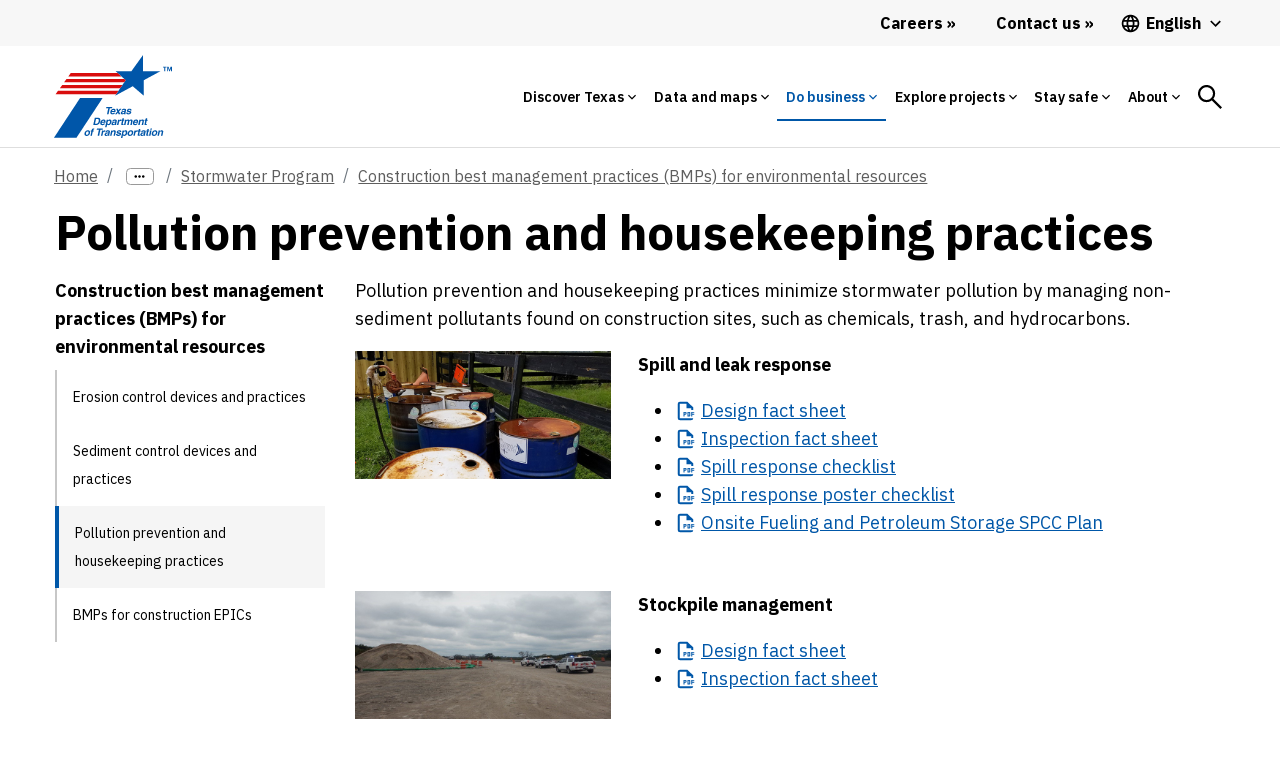

--- FILE ---
content_type: text/html;charset=utf-8
request_url: https://www.txdot.gov/business/resources/environmental/stormwater/bmp-resources/pollution-prevention.html
body_size: 46613
content:
<!DOCTYPE HTML>
 <html lang="en">
    <head>
    <meta http-equiv="content-type" content="text/html; charset=UTF-8"/>
        
    <meta name="viewport" content="width=device-width, initial-scale=1, shrink-to-fit=no"/>
    <meta name="keywords" content="Environmental Affairs"/>
    <meta name="description" content="Pollution prevention and housekeeping practices minimize stormwater pollution by managing non-sediment pollutants found on construction sites, such as chemicals, trash, and hydrocarbons."/>
    <meta name="template" content="blank-template"/>
    <meta property="og:title" content="Pollution prevention and housekeeping practices"/>
    <meta property="og:url" content="https://www.txdot.gov/business/resources/environmental/stormwater/bmp-resources/pollution-prevention.html"/>
    
    <meta property="og:type" content="website"/>
    <meta property="og:description" content="Pollution prevention and housekeeping practices minimize stormwater pollution by managing non-sediment pollutants found on construction sites, such as chemicals, trash, and hydrocarbons."/>
	
    <!-- Canonical Link -->
    <script defer="defer" type="text/javascript" src="https://rum.hlx.page/.rum/@adobe/helix-rum-js@%5E2/dist/rum-standalone.js" data-routing="env=prod,tier=publish,ams=Texas DOT"></script>
<link rel="canonical" href="https://www.txdot.gov/business/resources/environmental/stormwater/bmp-resources/pollution-prevention.html"/>

    <!-- Alternate Hreflang Links -->
    
        <link rel="alternate" href="https://www.txdot.gov/business/resources/environmental/stormwater/bmp-resources/pollution-prevention.html" hreflang="x-default"/>
    
        <link rel="alternate" href="https://www.txdot.gov/business/resources/environmental/stormwater/bmp-resources/pollution-prevention.html" hreflang="en"/>
    
        <link rel="alternate" href="https://www.txdot.gov/es/business/resources/environmental/stormwater/bmp-resources/pollution-prevention.html" hreflang="es"/>
    
    

    

    
<link rel="stylesheet" href="/etc.clientlibs/txdotreimagine/clientlibs/clientlib-base.min.css" type="text/css">




<div class="cloudservice includedatalayer">


    <script>
        window.digitalData = {
  "version ": "1.0",
  "page": {
    "pageInfo": {
      "siteName": "txdotreimagine",
      "publisher": "txdot",
      "language": "en",
      "destinationURL": "http://txdot.gov/en/home/business/resources/environmental/stormwater/bmp-resources/pollution-prevention.html",
      "sysEnv": "prod",
      "issueDate": "2025-11-12T22:14:48Z00",
      "pageID": "/en/home/business/resources/environmental/stormwater/bmp-resources/pollution-prevention",
      "pageName": "txdotreimagine:en:home:business:resources:environmental:stormwater:bmp-resources:pollution-prevention-and-housekeeping-practices",
      "breadcrumbs": [
        null,
        null,
        "Texas Department of Transportation",
        "Do business",
        "Project development resources",
        "Environmental",
        "Stormwater Program",
        "Construction best management practices (BMPs) for environmental resources",
        "Pollution prevention and housekeeping practices"
      ],
      "effectiveDate": "2025-11-12T22:14:48Z00"
    },
    "attributes": {
      "template": "blank-template",
      "tags": [
        "Environmental Affairs"
      ]
    },
    "category": {
      "tag0": "Environmental Affairs",
      "subCategory3": "resources",
      "pageType": "content",
      "subCategory2": "business",
      "subCategory1": "home",
      "primaryCategory": "en",
      "contentTitle": "pollution-prevention-and-housekeeping-practices",
      "pageLanguage": "en"
    }
  },
  "event": [
    {
      "eventName": "Page Load",
      "eventAction": "pageLoad"
    }
  ]
}
    </script>
</div>


<link rel="stylesheet" href="https://js.arcgis.com/4.14/esri/css/main.css"/>
<!-- <link rel="stylesheet" href="https://stackpath.bootstrapcdn.com/bootstrap/4.4.1/css/bootstrap-grid.min.css" /> -->




<!-- Microsoft analytics -->


<script>

function navVar(linkNm, pos) {

    if (linkNm.includes('Facebook') || linkNm.includes('YouTube')) {
        window.digitalData.page.social = {};
        window.digitalData.page.social.socialFollowPlatform = linkNm;
        window.digitalData.page.social.socialFollowPage = window.digitalData.page.pageInfo.pageName;

        _satellite.track('socialFollow');
    } else {
        window.digitalData.navInfo = {};
        window.digitalData.navInfo.linkPage = window.digitalData.page.pageInfo.pageName;
        window.digitalData.navInfo.linkName = linkNm;
        window.digitalData.navInfo.linkPosition = pos;


        _satellite.track('navClick');

    }

}

</script>

<script src="https://assets.adobedtm.com/41b24e08370e/e0f9b10d5eab/launch-EN5bd1fa8d250f4229a23dfc7035ce7aaa.min.js"></script>

<!--<sly data-sly-test="false">
    <script src="//assets.adobedtm.com/launch-EN197615d3ba5a40a690501f0e783bca06-development.min.js"></script>
</sly>
<sly data-sly-test="false">
    <script src="//assets.adobedtm.com/launch-EN9bbd9b78a9704e5a94ec2ddcacf09e9c-staging.min.js"></script>
</sly>
<sly data-sly-test="true">
    <script src="//assets.adobedtm.com/launch-EN5bd1fa8d250f4229a23dfc7035ce7aaa.min.js"></script>
</sly>-->



	<link href="https://fonts.googleapis.com/icon?family=Material+Icons" rel="stylesheet"/>

    <link rel="preconnect" href="https://fonts.googleapis.com"/>
    <link rel="preconnect" href="https://fonts.gstatic.com" crossorigin/>
    <link href="https://fonts.googleapis.com/css2?family=IBM+Plex+Sans:ital,wght@0,100;0,200;0,300;0,400;0,500;0,600;0,700;1,100;1,200;1,300;1,400;1,500;1,600;1,700&display=swap" rel="stylesheet"/>
    <script src="https://code.jquery.com/jquery-3.2.1.slim.min.js" integrity="sha384-KJ3o2DKtIkvYIK3UENzmM7KCkRr/rE9/Qpg6aAZGJwFDMVNA/GpGFF93hXpG5KkN" crossorigin="anonymous"></script>

    <link rel="stylesheet" href="https://use.typekit.net/dia0djw.css"/>
    <link rel="stylesheet" href="https://stackpath.bootstrapcdn.com/bootstrap/4.4.1/css/bootstrap-grid.min.css"/>
    
    
    

    
    
    
    
                                
	<!-- <sly data-sly-include="favicon.html"></sly> -->  
   	<title>Pollution prevention and housekeeping practices</title>
    
    <!-- Global site tag (gtag.js) - Google Analytics -->
    <script async src="https://www.googletagmanager.com/gtag/js?id=G-HDF89BG5LR"></script>
    <script>
    	window.dataLayer = window.dataLayer || [];
        function gtag(){dataLayer.push(arguments);}
        gtag('js', new Date());
        
        gtag('config', 'G-HDF89BG5LR');

        function getBodyClass() {
            var bodyclass = $('.page-dlat');
            if (bodyclass.length > 0) {
                document.head.insertAdjacentHTML('afterbegin', '<link rel="icon" type="image/svg+xml" href="/content/dam/images/icons/dlat-32x32-favicon.svg">');
            }
            else {
                document.head.insertAdjacentHTML('afterbegin', '<link rel="icon" type="image/svg+xml" href="/content/dam/images/icons/TxDOT-favicon-large.svg">');
            }
        };

        setTimeout(function() {
            getBodyClass();
        }, 500);
	</script>

</head>
    <body class="page basicpage">
        
        
            



            <div class="page-id" data-pageId="pollution-prevention:">
<a class="visually-hidden-focusable" href="#content">Skip to main content</a>
	<script src="/etc.clientlibs/clientlibs/granite/jquery.min.js"></script>
<script src="/etc.clientlibs/clientlibs/granite/utils.min.js"></script>
<script src="/etc.clientlibs/clientlibs/granite/jquery/granite.min.js"></script>
<script src="/etc.clientlibs/foundation/clientlibs/jquery.min.js"></script>
<script src="/etc.clientlibs/foundation/clientlibs/shared.min.js"></script>
<script src="/etc.clientlibs/cq/personalization/clientlib/underscore.min.js"></script>
<script src="/etc.clientlibs/cq/personalization/clientlib/personalization/kernel.min.js"></script>
<script type="text/javascript">
    $CQ(function() {
        CQ_Analytics.SegmentMgr.loadSegments("\/etc\/segmentation");
        CQ_Analytics.ClientContextUtils.init("\/etc\/clientcontext\/default", "\/content\/txdotreimagine\/us\/en\/home\/business\/resources\/environmental\/stormwater\/bmp\u002Dresources\/pollution\u002Dprevention");

        
    });
</script>

	<div class="overlay-general" id="full-overlay-general" onclick="closePopup()"></div>
<!-- <header> -->
		


<div class="aem-Grid aem-Grid--12 aem-Grid--default--12 ">
    
    <div class="globalalertbanner aem-GridColumn aem-GridColumn--default--12">

</div>
<div class="header aem-GridColumn aem-GridColumn--default--12">
    

	<script>
		setTimeout(() => {
			const spinthing = document.getElementById('searchicon');
			spinthing.onclick = function () {
				spinthing.classList.add('spin');
				setTimeout(() => {
					spinthing.classList.remove('spin');
				},1000);

				if (spinthing.getAttribute('aria-label') == 'Search') {
					spinthing.setAttribute('aria-label', 'Search close');
				}
				else {
					spinthing.setAttribute('aria-label', 'Search');
				}
			};
		},1000);

	</script>
    <header class="no-inline-icon">
            <div class="headerv2-loclang-wrapper-outer">
                <div class="headerv2-loclang-wrapper-inner">

                    <div class="headerv2-loclang-languages-wrap desktoplangwrap">
                        <a href="/about/careers.html" id="d_careers_link" class="d-flex align-items-center header-link link-raquo" onclick="navVar('Careers','Main Navigation Desktop');">
                            <span>
                                Careers
                            </span>
                        </a>
                        <a href="/about/contact-us.html" class="d-flex align-items-center header-link link-raquo" onclick="navVar('Contact us','Main Navigation Desktop');">
                            <span>
                                Contact us
                            </span>
                        </a>
                        <div class="dropdown">
                        <button class="dropdown-btn d-flex align-items-center header-language">

                            <span class="mm-nav-mob-item-extra-pre-icon">
								<svg xmlns="http://www.w3.org/2000/svg" viewBox="0 0 48 48">
									<path d="M23.99 4C12.94 4 4 12.95 4 24s8.94 20 19.99 20C35.04 44 44 35.05 44 24S35.04 4 23.99 4zm13.85 12h-5.9c-.65-2.5-1.56-4.9-2.76-7.12 3.68 1.26 6.74 3.81 8.66 7.12zM24 8.07c1.67 2.4 2.97 5.07 3.82 7.93h-7.64c.85-2.86 2.15-5.53 3.82-7.93zM8.52 28C8.19 26.72 8 25.38 8 24s.19-2.72.52-4h6.75c-.16 1.31-.27 2.64-.27 4 0 1.36.11 2.69.28 4H8.52zm1.63 4h5.9c.65 2.5 1.56 4.9 2.76 7.13-3.68-1.26-6.74-3.82-8.66-7.13zm5.9-16h-5.9c1.92-3.31 4.98-5.87 8.66-7.13-1.2 2.23-2.11 4.63-2.76 7.13zM24 39.93c-1.66-2.4-2.96-5.07-3.82-7.93h7.64c-.86 2.86-2.16 5.53-3.82 7.93zM28.68 28h-9.36c-.19-1.31-.32-2.64-.32-4 0-1.36.13-2.69.32-4h9.36c.19 1.31.32 2.64.32 4 0 1.36-.13 2.69-.32 4zm.51 11.12c1.2-2.23 2.11-4.62 2.76-7.12h5.9c-1.93 3.31-4.99 5.86-8.66 7.12zM32.72 28c.16-1.31.28-2.64.28-4 0-1.36-.11-2.69-.28-4h6.75c.33 1.28.53 2.62.53 4s-.19 2.72-.53 4h-6.75z"></path>
								</svg>
							</span>

                            <span id="lang_page_title1" class="ms-1">

                            </span>
							<span class="header-language-arrow ms-1">
								<svg xmlns="http://www.w3.org/2000/svg" viewBox="0 0 48 48">
									<path d="M33.17 17.17L24 26.34l-9.17-9.17L12 20l12 12 12-12z"></path>
								</svg>
							</span>
                        </button>

                        <div class="dropdown-menu dropdown-menu-left">
                            <a id="lang_page_link1" class="dropdown-item" href="#"></a>
                        </div>
                        </div>
                    </div>

                </div>
            </div>


            <div class="mm-mega-wrapper">
                <div class="mm-mega-nbar-wrap">
                    <div class="mm-mega-nbar-wrap-inner">
                        <div class="mm-mega-logo-wrap">

							<a href="https://www.txdot.gov/drivelikeatexan" aria-label="Drive Like a Texan logo home" class="DlatLogo" style="display: none;">
								<svg class="mm-mega-logo-desk-svg DlatLogo" alt="Drive Like a Texan Logo Home" xmlns="http://www.w3.org/2000/svg" viewBox="0 0 245 58">
									<path fill="#007E94" d="M103.3867,17.6821c0.9874-0.0157,2.167-0.9035,2.8776-1.5475c0.3167,0.882,1.2031,1.6429,2.0688,1.6429  c0.815,0,1.6871-0.5658,2.3547-1.1381c-0.0089,0.1002-0.0135,0.193-0.0135,0.2777c0,0.5021,0.5736,0.741,1.2191,0.741  c0.2864,0,1.0034-0.0954,1.1708-0.1673c0.1194-2.5333,1.0039-4.4451,1.1233-4.708c0.5496,0.1194,0.8843,0.9559,0.9799,1.6014  c0.0715,0.6451,0.1434,1.3621,0.1913,1.8159c0.0954,0.8365,1.0034,1.5534,1.9593,1.5534c1.3915,0,2.8842-1.5728,3.3161-2.1014  c0.514,1.1786,1.6702,2.1493,3.3508,2.1493c2.342,0,4.2302-2.151,4.3736-2.318c0.0954-0.1434,0.1434-0.2868,0.1434-0.5021  c0-0.2868-0.1434-0.5973-0.3587-0.6451c-0.3104,0.1674-2.0312,1.6489-3.7996,1.6489c-0.9559,0-1.6729-0.2149-1.6729-1.0992  c0-0.2868,0.0954-0.9559,0.1673-1.0993c0.1434,0.2629,1.1229,0.717,1.4096,0.717c1.6014,0,3.3937-2.4618,3.3937-4.4451  c0-1.0517-0.9319-2.4854-2.6527-2.4854c-2.2705,0-4.66,3.3694-4.66,6.6911c0,0.0603,0.0143,0.1212,0.0176,0.1817  c-0.3897,0.2624-1.099,0.7981-1.6897,0.7981c-1.1472,0-0.1434-2.5094-2.1032-3.5127c1.3622-0.6216,4.4211-2.8201,4.66-3.9433  c-0.2864-0.4302-0.6691-0.5017-1.577-0.5017c-0.2868,0-1.0039,0.167-1.2427,0.2868c-0.4542,1.3861-1.6969,3.011-3.8954,4.0149  c2.7722-6.4527,4.8753-9.8699,4.8753-10.3001c0-0.5021-0.4063-0.5976-0.8125-0.5976c-0.6694,0-1.8163,0.2868-2.1031,0.3823  c-0.9086,1.8171-4.1305,9.2932-5.3292,13.5141c-0.5536,0.3746-1.4253,0.9443-1.9831,0.9443c-0.3107,0-0.5736-0.2628-0.5736-0.5017  c0-1.7923,3.1544-6.2853,3.1544-6.9304c0-0.3587-0.5496-0.4302-1.3621-0.4302c-0.5972,0-1.0513,0.1194-1.3381,0.2149  c-1.4511,3.0633-2.5017,5.1516-2.7983,6.7505c-0.459,0.3178-1.1573,0.7535-1.8137,0.7535c-0.3823,0-0.5496-0.2628-0.5496-0.7646  c0-2.3659,5.6881-13.1202,5.6881-13.5025c0-0.2868-0.2392-0.4063-0.7649-0.4063c-0.6691,0-1.7684,0.1674-2.0552,0.2868  c-0.4781,0.9799-1.2906,3.059-1.9837,4.7559c-1.6969,4.1819-3.5607,7.6474-3.5607,9.5832  C101.1882,17.1324,102.4549,17.6821,103.3867,17.6821z M125.2039,9.3891c0.3583,0,0.5257,0.2868,0.5257,0.8365  c0,0.9799-1.0278,2.2945-1.8402,2.2945c-0.4063,0-0.5496-0.2153-0.5496-0.6216C123.3397,10.8231,124.4629,9.3891,125.2039,9.3891z   M110.1255,5.5177c0-1.1708,1.0753-2.4374,2.0552-2.4374c0.741,0,1.1952,0.693,1.1952,1.3621c0,0.6451-0.741,2.2705-2.0316,2.2705  C110.6036,6.7128,110.1255,6.2347,110.1255,5.5177z M114.5104,27.7312c0.3823,1.1708,1.2427,1.9832,2.1031,1.9832  c1.5295,0,3.4173-1.9832,3.5847-2.2701c0.0954-0.1434,0.1434-0.3347,0.1434-0.502c0-0.2868-0.1434-0.5972-0.3823-0.6451  c-0.3107,0.1673-1.3145,1.0038-2.2465,1.0038c-0.3347,0-0.6216-0.1434-0.6216-0.5496c0-1.3386,2.5812-6.2853,2.5812-6.5961  c0-0.2629-0.1434-0.4542-0.3583-0.4542c-1.8882,0-1.9597,0.0239-2.1032,0.0719l-0.4542,1.2187  c-0.2389-0.8844-0.8843-1.5295-1.7684-1.5295c-2.4378,0-5.2815,3.728-5.2815,7.1217c0,2.5094,1.2902,3.2978,2.1746,3.2978  C112.6941,29.8818,114.1997,28.1374,114.5104,27.7312z M112.1685,26.8468c0-2.342,2.1271-5.5204,3.2738-5.5204  c0.4542,0,0.6215,0.3823,0.6215,0.693c0,1.3861-1.7208,5.7832-3.3697,5.7832C112.3598,27.8027,112.1685,27.4679,112.1685,26.8468z   M145.1348,28.7183c0.0354,0.0707,0.0819,0.3736-0.3057,0.3736c-11.5765,0-9.2452-0.1373-8.9292-0.6112  c1.5439-2.6988,1.2904-9.6955,1.2904-13.8523c0-8.9623,1.2336-8.2533-4.0744-6.9263c-0.1794,0.072-0.5549,0.0649-1.4259,0.6452  c-0.5368,0.2684-0.5592,0.3832-1.0184,0.4753c-0.4303,0,0.6147-5.2259,0.4073-6.6884c0-1.064,1.4771-0.5093,11.883-0.5093  c0.0576-0.0192,5.7113-0.0597,5.8395-0.034c0.6178,0.1545,0.883-0.0918,0.883,0.9168c1.056,7.4441,0.7577,6.3754-1.324,5.3304  c-1.8148-0.7259-4.093-0.8195-4.3458-0.8828C143.7042,6.9552,142.6717,25.4376,145.1348,28.7183z M168.7146,26.9189  c-0.43,2.5558-0.5145,2.9153-1.4601,2.4445c-1.9547-0.3915-2.954-0.3736-15.6519-0.3736c-1.7972,0,0.6112-0.884,0.6112-2.6141  c0.4173-1.5333,0.3736-20.8453,0.3736-22.4762c-0.1699-0.4538-0.165-1.3726-1.2224-1.9013  c-0.7377-0.7377,12.3701-0.2097,13.7166-0.5093c2.5618,0,2.9778-1.7438,3.1914,1.0525c0.2439,3.6854,1.3341,7.0007,0.4753,6.1454  c-2.0988-2.1046-6.3615-1.2696-8.5219-1.6297c-1.6203,0.3246-1.4937-0.5738-1.4937,1.9692  c0.8101,4.0112-1.9788,3.7685,3.1577,3.7685c1.4137,0,3.0755-0.1699,4.2435-0.9507c0.6636-0.2205,0.0673,5.1958,0.2382,5.8738  c0.3002,1.8136-0.8621,0.466-1.8336,0.2714c-0.645-0.0534-0.9912-0.2714-3.9722-0.2714c-1.9366,0.2747-1.8673-0.6561-1.8673,1.324  c0.3586,4.6941-1.0955,4.3245,1.1544,4.5495c0.5266,0,4.1343,0.2245,5.6019-0.1019  C169.4408,23.4897,170.83,18.3876,168.7146,26.9189z M215.5835,26.4434c-0.2258-0.4067-3.0577-11.8522-3.497-14.4632  c-1.8977-8.5319-1.6732-7.2854-0.8825-10.0497c0.3427-0.514-1.1438-0.3396-1.7314-0.3396c-0.0568,0-10.6992-0.1301-10.8988,0.068  c-0.032,0.0965,0.8889,2.1426,0,5.6698c-1.2466,5.4098-3.0982,16.4472-4.8514,20.1073c-1.1296-1.6153-3.1471-5.0907-6.6735-12.6041  c0.7141-1.3176,4.3642-9.3988,6.9261-12.3922c0.2088-0.2611,0.8811-0.6459,0.5432-0.8148c-0.1119-0.0281-7.5008,0.1145-8.7596,0  c-1.7296,0-0.577-0.0494-0.577,0.8488c0.2687,1.0639,0.2036,1.6258-2.3426,7.7069c-0.3762,0.503-0.1186,0.4031-0.4416-0.1357  c-1.397-3.1628-1.4418-3.0291-2.5121-5.9755c-1.0729-2.7868,3.8758-2.6024-6.2812-2.4105c-4.4697,0-2.7522-0.6064-0.883,2.5121  c0.024,0.048,3.6538,6.481,5.5002,10.0837c-0.1713,0.5156-2.8831,6.1971-3.0217,6.4507c-0.5736,2.299-3.2475,5.9869-3.1914,6.0435  c-1.1025,2.0486-1.938,1.6891-1.8331,2.105c-0.0734,0.2915,6.8512-0.0052,7.9782,0.1359c3.3085,0,1.2869-0.1066,1.4943-1.8673  c0-0.3241,2.5143-7.4366,2.7498-7.9787c1.0341,2.3851,1.8757,4.905,2.2746,5.7039c0.3757,1.0327,1.3527,2.7219,0.4758,3.6669  c-2.1411,0.4276,4.9894,0.5625,8.3065,0.4736c0.3445,0.0208,0.7406,0.0016,0.9433,0.0016c7.2265,0,7.4652,0.1629,6.8586-0.4412  c-0.1216-0.3622-0.4078-0.2239-0.4078-2.3429c0-1.3048-0.1694-1.1204,7.2996-1.1204c0.38,0,0.5062,2.428-0.1017,3.1577  c-1.0499,1.0478,1.1148,0.6789,6.1114,0.6789c0.4371-0.1461,3.1976,0.5116,2.7499-0.3733  C216.7927,28.2008,216.5754,28.7564,215.5835,26.4434z M207.1637,19.4494c-0.1494,0.03-5.1946,0.1205-5.1946-0.1017  c-0.0114-0.0566,2.1477-12.6491,3.0217-12.3585c0.5496,0,0.9986,6.512,2.037,10.6609  C207.0522,17.707,207.5832,19.4494,207.1637,19.4494z M239.4496,28.9899c-0.0934-0.0467-4.8069-0.0679-5.025-0.0679  c-1.1854,0.1695-0.9796,0.688-3.0891-4.3798c-0.0226-0.0563-5.3747-11.7323-5.4323-11.713c0,8.4374-0.0887,13.5337,1.0865,15.1763  c0.559,1.4066,2.9612,0.9505-8.7938,0.9505c-1.3592,0,1.8228,0.2102,1.46-5.6359c-0.1253-0.6307,0.5435-13.0996-0.2039-19.7599  c-0.4128-2.0674-2.2375-1.9692,1.0191-1.9692c0.0567-0.0071,7.0732-0.0226,7.1293,0.034c0.2269,0.225-0.9564,1.2558,0.068,3.0557  c0.0311,0.0869,5.5457,12.3177,5.9076,12.9694c0.0088-0.053-0.1501-13.0357-0.2034-13.275c0-2.0996-1.631-2.5459-1.0185-2.8521  c0.3469,0,3.3346,0.1509,3.8026,0.0341c4.8664,0,4.8548-0.3021,4.8548,0.2376C238.7216,3.5189,240.1578,28.9899,239.4496,28.9899z   M40.2161,24.9276c-0.0466-0.0651-3.9442-6.2234-3.8815-6.2554c5.1928-0.8006,6.7782-9.9789,4.0682-13.934  c-3.6129-4.2401-2.8984-3.0198-18.8947-3.1968c-0.5047,0.3446,0.0389,0.5282,0.4202,1.0847  c1.3735,3.3218,0.7277,22.4257,0.629,23.1763c0.0274,2.4799-1.3372,2.6556-1.1236,3.0762c0.2922,0.2138,9.344,0.049,9.2939,0  c-0.0002-0.0228-1.3985-0.9316-1.4556-5.4309c-0.0454-4.2733-0.9589-4.0745,0.8402-4.0945c0.9864-0.011,4.1983,7.2199,4.2068,7.9879  c0.1586,1.8038-0.3638,1.5701,0.9361,1.5557c2.2472-0.3991,7.7329,0.4174,7.7262-0.1869  C42.9755,28.1787,42.4187,28.7909,40.2161,24.9276z M34.364,12.8385c-1.6289,1.6691-3.8158,1.2377-4.7495,1.4821  c-1.2472,0.0138-0.277-0.232-0.6347-5.0654c-0.0337-3.4641-0.8054-2.4079,3.2071-2.4524  C34.5832,6.7766,35.9405,10.6935,34.364,12.8385z M44.316,27.5239c0.8979-1.3416,0.9574-23.2008,0.4063-24.7182  c-0.2777-0.97-0.9815-0.9515-0.644-1.2884c5.5266-0.0069,5.5003-0.0066,5.5267,0c5.8363-0.0075,1.4202-0.461,1.7632,5.425  c0.0015,5.0873-0.2593,17.2327,0.3061,18.9198c-0.0147,2.1446,1.6509,2.9018,0.9155,3.0855  c-0.0503,0.0084-7.5105,0.0002-7.5614,0.0002C42.8528,28.9486,43.416,29.1744,44.316,27.5239z M75.2049,4.5834  c0.0105,2.3737-5.6571,18.6365-4.6738,23.434c0.4443,0.8807,1.4229,1.024-1.6167,1.0369c-1.5844,0.0067-4.2606-0.0219-8.6734,0  c-2.1438,0.0114,0.1373-0.8637-0.423-3.0559c-0.5807-3.1001-4.1399-22.3092-6.2698-23.8888  c-0.9848-0.8362,8.0911-0.5314,8.1521-0.5165c0.5149-0.2601,0.5473,0.2692,0.375,0.2701c-0.5246,0.228-0.857,1.6804-0.6688,2.1439  c0.1013,0.2982,2.9712,14.5552,3.4804,16.4277c0.6422,2.651-0.0048,1.0224,1.2065-3.2341  c0.0156-0.0634,2.2057-12.3129,2.6479-14.1138c0.1185-0.61-0.6492-0.994-0.6527-1.3218c-0.001-0.3175,0.3097-0.1714,7.2364-0.2063  C78.3554,1.2674,75.8796,1.7934,75.2049,4.5834z M77.687,28.9544c-1.7972,0,0.6112-0.8841,0.6112-2.6141  c0.4173-1.5334,0.3736-20.8453,0.3736-22.4762c-0.1699-0.4537-0.165-1.3726-1.2224-1.9013  C76.7117,1.225,89.8194,1.753,91.166,1.4534c2.5618,0,2.9778-1.7438,3.1914,1.0524c0.2439,3.6855,1.334,7.0007,0.4753,6.1454  c-2.0989-2.1046-6.3615-1.2696-8.5219-1.6297c-1.6204,0.3246-1.4937-0.5738-1.4937,1.9692  c0.8101,4.0112-1.9789,3.7686,3.1577,3.7686c1.4137,0,3.0755-0.1699,4.2436-0.9507c0.6636-0.2206,0.0673,5.1958,0.2382,5.8738  c0.3003,1.8137-0.862,0.466-1.8336,0.2714c-0.645-0.0534-0.9913-0.2714-3.9723-0.2714c-1.9367,0.2747-1.8673-0.6561-1.8673,1.3241  c0.3586,4.6941-1.0954,4.3245,1.1544,4.5495c0.5267,0,4.1343,0.2245,5.602-0.102c3.9856,0,5.3749-5.102,3.2594,3.4293  c-0.43,2.5558-0.5146,2.9153-1.4601,2.4445C91.3841,28.9363,90.3849,28.9544,77.687,28.9544z M11.8202,1.6113  c-1.4863-0.3069-11.2845-0.012-11.3508,0c-0.493,0.009,0.0356,0.6333,0.4605,1.4121c0.8031,1.3621,1.5065,22.135,0.3707,24.8912  c-0.7649,1.8677-0.6618,0.5553,2.6159,0.9745c3.6403-0.3599,10.5099,1.1257,13.8248-3.9896  C22.4879,17.8076,21.4626,3.8659,11.8202,1.6113z M10.2523,23.3557c-0.4517,0.007-2.0516,0.5273-2.0613-0.0366  C7.9761,7.6137,8.0598,7.6155,8.0584,7.613c-0.6113-1.1793,1.7719-0.5482,3.038-0.1467  C14.7535,9.4822,15.8881,22.5683,10.2523,23.3557z M240.5597,27.1554h1.4153v0.3734h-0.4869v1.4832h-0.4415v-1.4832h-0.4869  L240.5597,27.1554L240.5597,27.1554z M244.2728,27.1554v1.8566h-0.4415v-1.3586l-0.4298,1.3586h-0.3058l-0.4246-1.3417v1.3417  h-0.413v-1.8566h0.6395l0.3623,1.1772l0.3623-1.1772H244.2728z M36.1277,49.8191l6.7273,7.4948h-3.3635l-5.1924-5.8693l-0.993,1.061  v4.8083h-2.7541V43.7691h2.7541v6.0047l5.6436-6.0047h3.0024L36.1277,49.8191z M46.1509,46.0942  c0,0.7453-0.632,1.3772-1.3545,1.3772c-0.7449,0-1.3542-0.632-1.3542-1.3772c0-0.7449,0.6094-1.3541,1.3542-1.3541  C45.5189,44.74,46.1509,45.3493,46.1509,46.0942z M43.5323,49.6161l2.5284-0.2709v7.9687h-2.5284V49.6161z M56.5352,52.686v4.6279  h-2.5284v-4.2216c0-1.2413-0.4513-1.7606-1.3542-1.7606c-0.9256,0-1.8512,0.8577-1.8512,1.8734v4.1088h-2.5284v-7.5401  l2.3024-0.2483l0.1355,1.4448c0.4743-0.9705,1.8063-1.6478,2.9122-1.6478C55.6998,49.3226,56.5352,50.7674,56.5352,52.686z   M67.1226,55.5081V43.4981l-2.5284,0.271v6.6144c-0.6773-0.7452-1.7156-1.061-2.6412-1.061c-2.0994,0-3.6797,1.7606-3.6797,4.1309  c0,2.393,1.5802,4.154,3.6797,4.154c0.9256,0,2.1447-0.3388,2.7767-1.2644c0.1581,0.6546,0.7,1.1739,1.8965,1.1739  c0.5641,0,1.2187-0.203,1.4674-0.406v-0.9482c-0.1355,0.0449-0.3161,0.0902-0.4743,0.0902  C67.3256,56.2529,67.1226,56.0947,67.1226,55.5081z M64.5941,54.6499c-0.3385,0.5871-1.061,1.1063-1.9187,1.1063  c-1.0837,0-1.8738-0.8128-1.8738-2.3028c0-1.467,0.7901-2.2798,1.8738-2.2798c0.8577,0,1.5802,0.5192,1.9187,1.1059V54.6499z   M72.7209,55.9593c0,0.8581-0.6768,1.5353-1.535,1.5353c-0.8577,0-1.535-0.6773-1.535-1.5353c0-0.835,0.6773-1.5123,1.535-1.5123  C72.044,54.447,72.7209,55.1243,72.7209,55.9593z M85.1598,43.4756c1.7837,0,3.5895,0.5192,4.718,1.3772v2.5058  c-1.0833-0.9482-2.5507-1.6704-4.4245-1.6704c-2.6862,0-4.6728,1.8058-4.6728,4.8535c0,3.025,1.9866,4.8535,4.6728,4.8535  c1.8738,0,3.3412-0.7226,4.4245-1.6708v2.5058c-1.1286,0.8581-2.9345,1.3772-4.718,1.3772c-3.9053,0-7.2687-2.6866-7.2687-7.0658  C77.891,46.1621,81.2545,43.4756,85.1598,43.4756z M95.7245,49.2773c-2.5281,0-4.5373,1.7836-4.5373,4.1762  c0,2.393,2.0093,4.1989,4.5373,4.1989c2.5058,0,4.5377-1.8059,4.5377-4.1989C100.2622,51.0608,98.2303,49.2773,95.7245,49.2773z   M95.7245,55.779c-1.1961,0-2.0089-0.9029-2.0089-2.3255c0-1.3995,0.8128-2.3024,2.0089-2.3024  c1.2192,0,2.0093,0.9029,2.0093,2.3024C97.7337,54.876,96.9436,55.779,95.7245,55.779z M110.6688,56.2529  c0.1807,0,0.3388-0.0453,0.4517-0.0901v0.9482c-0.2483,0.203-0.8802,0.4059-1.4447,0.4059c-1.1739,0-1.8512-0.5192-1.9866-1.5123  c-0.429,0.8355-1.693,1.6029-2.8669,1.6029c-2.0768,0-2.9122-1.4221-2.9122-3.3639v-4.6275h2.5284v4.1989  c0,1.264,0.4513,1.7832,1.3768,1.7832c0.9255,0,1.8284-0.8803,1.8284-1.8738v-4.1083h2.5284v5.8919  C110.1722,56.0948,110.3756,56.2529,110.6688,56.2529z M117.9609,49.3226v2.4379c-1.3772-0.4064-2.7314,0.2709-2.7314,1.5802v3.9733  h-2.5284v-7.5401l2.3024-0.2483l0.1355,1.4674C115.6359,50.0674,116.6517,49.3226,117.9609,49.3226z M124.2589,55.553l0.2483,1.2192  c-0.4517,0.3838-1.332,0.7448-2.2802,0.7448c-1.4222,0-2.3926-0.8124-2.3926-2.528v-3.7477h-1.1063v-1.6252h1.1063V47.494  l2.5281-0.2709v2.393h1.8738v1.6251h-1.8738v3.454c0,0.8354,0.2034,1.1965,0.8807,1.1965  C123.6944,55.8918,124.0332,55.711,124.2589,55.553z M130.4892,55.8464c-1.8965,0-2.4383-1.1285-2.4383-2.2576h5.0116  c0.0679-0.2709,0.1355-0.7448,0.1355-1.1059c0-1.8285-1.5802-3.1605-3.5891-3.1605c-2.1447,0-4.0411,1.6029-4.0411,4.1088  c0,2.3925,1.6708,4.1762,4.2215,4.1762c1.4448,0,2.7093-0.5192,3.5895-1.3094l-0.632-1.2417  C132.1369,55.5307,131.3019,55.8464,130.4892,55.8464z M129.6311,50.8348c0.8354,0,1.2644,0.5192,1.2644,1.1739  c0,0.1807-0.0226,0.3162-0.0226,0.3162h-2.7314C128.3445,51.2413,128.9543,50.8348,129.6311,50.8348z M139.1579,49.2773  c-2.5281,0-4.5373,1.7836-4.5373,4.1762c0,2.393,2.0093,4.1989,4.5373,4.1989c2.5058,0,4.5377-1.8059,4.5377-4.1989  C143.6956,51.0608,141.6636,49.2773,139.1579,49.2773z M139.1579,55.779c-1.1961,0-2.0089-0.9029-2.0089-2.3255  c0-1.3995,0.8128-2.3024,2.0089-2.3024c1.2191,0,2.0093,0.9029,2.0093,2.3024C141.1671,54.876,140.377,55.779,139.1579,55.779z   M154.1021,56.2529c0.1808,0,0.3388-0.0453,0.4517-0.0901v0.9482c-0.2483,0.203-0.8802,0.4059-1.4448,0.4059  c-1.1739,0-1.8512-0.5192-1.9866-1.5123c-0.429,0.8355-1.6931,1.6029-2.8669,1.6029c-2.0768,0-2.9122-1.4221-2.9122-3.3639v-4.6275  h2.5284v4.1989c0,1.264,0.4513,1.7832,1.3768,1.7832c0.9255,0,1.8284-0.8803,1.8284-1.8738v-4.1083h2.5284v5.8919  C153.6056,56.0948,153.809,56.2529,154.1021,56.2529z M161.9807,54.8308c0,1.6705-1.0833,2.7767-3.2506,2.7767  c-1.535,0-2.6412-0.5871-3.2053-0.9256l0.4059-1.6704c0.6546,0.4059,1.5802,0.9252,2.7767,0.9252  c0.7226,0,1.1064-0.2256,1.1064-0.7222c0-0.4517-0.3838-0.6546-1.2867-0.8128c-2.0545-0.3838-2.7319-1.4448-2.7319-2.5961  c0-1.2417,0.8581-2.4832,3.0929-2.4832c1.264,0,2.3024,0.5192,2.754,0.7674l-0.3838,1.5802  c-0.7675-0.429-1.5576-0.6999-2.3251-0.6999c-0.6773,0-0.9709,0.226-0.9709,0.6098c0,0.4064,0.3611,0.5641,1.0384,0.6996  C161.2133,52.7087,161.9807,53.7924,161.9807,54.8308z M166.7436,55.9593c0,0.8581-0.6769,1.5353-1.535,1.5353  c-0.8577,0-1.535-0.6773-1.535-1.5353c0-0.835,0.6772-1.5123,1.535-1.5123C166.0667,54.447,166.7436,55.1243,166.7436,55.9593z   M181.5076,53.4086c0,2.9122-2.393,4.1762-4.9441,4.1762c-2.2576,0-3.8827-0.8803-4.8083-1.693l0.632-2.1673  c0.9029,0.8581,2.3251,1.8284,4.1762,1.8284c1.3546,0,2.393-0.6768,2.393-1.8734c0-1.1289-0.632-1.7156-2.8442-2.2576  c-2.8447-0.6999-3.9732-2.2123-3.9732-4.154c0-2.2123,1.761-3.8147,4.6728-3.8147c1.6709,0,3.1605,0.632,4.0634,1.3315  l-0.5867,1.9191c-0.9482-0.632-2.3027-1.1739-3.4989-1.1739c-1.332,0-2.1221,0.5867-2.1221,1.5576  c0,0.7901,0.4739,1.3995,2.3251,1.8512C180.153,49.729,181.5076,51.0609,181.5076,53.4086z M189.9057,55.5081v-3.4314  c0-2.1447-1.4674-2.7541-3.3186-2.7541c-1.061,0-2.754,0.4966-3.4088,0.9029v1.761c0.8128-0.5418,2.0541-1.0161,2.8895-1.0161  c0.9029,0,1.332,0.271,1.332,1.1739v0.2483c-2.6639,0.226-4.7633,1.2417-4.7633,3.0929c0,1.1966,0.9256,2.0315,2.0994,2.0315  c1.061,0,1.964-0.4513,2.7541-1.3094c0.1807,0.8355,0.7901,1.3094,1.9187,1.3094c0.5645,0,1.2191-0.203,1.4449-0.406v-0.9482  c-0.1128,0.0449-0.2709,0.0902-0.4513,0.0902C190.1087,56.2529,189.9057,56.0947,189.9057,55.5081z M187.3998,54.9888  c-0.632,0.6773-1.1965,0.9256-1.6255,0.9256c-0.4966,0-0.8802-0.2483-0.8802-0.7452c0-0.8124,0.8802-1.264,2.5058-1.4897  L187.3998,54.9888L187.3998,54.9888z M195.346,49.6161h1.8961v1.6251h-1.8961v6.0727h-2.5284v-6.0727h-1.3773v-1.6251h1.3772  v-2.9122c0-2.2575,1.3093-3.2283,3.3186-3.2283c0.3384,0,0.8577,0.0905,1.061,0.1581v1.6255  c-0.0906-0.0226-0.3838-0.1128-0.6098-0.1128c-0.8128,0-1.2413,0.3838-1.2413,1.5802V49.6161z M202.9762,55.8464  c-1.8965,0-2.4383-1.1285-2.4383-2.2576h5.0116c0.068-0.2709,0.1355-0.7448,0.1355-1.1059c0-1.8285-1.5802-3.1605-3.589-3.1605  c-2.1447,0-4.0412,1.6029-4.0412,4.1088c0,2.3925,1.6708,4.1762,4.2215,4.1762c1.4447,0,2.7092-0.5192,3.5895-1.3094l-0.632-1.2417  C204.6239,55.5307,203.7889,55.8464,202.9762,55.8464z M202.1181,50.8348c0.8354,0,1.2644,0.5192,1.2644,1.1739  c0,0.1807-0.0227,0.3162-0.0227,0.3162h-2.7314C200.8315,51.2413,201.4412,50.8348,202.1181,50.8348z M210.7188,55.9593  c0,0.8581-0.6769,1.5353-1.535,1.5353c-0.8577,0-1.535-0.6773-1.535-1.5353c0-0.835,0.6773-1.5123,1.535-1.5123  C210.0419,54.447,210.7188,55.1243,210.7188,55.9593z"/>
								</svg>
							</a>

                            <a href="/" id="lang_logo_link1" aria-label="Texas Department of Transportation logo home" onclick="navVar('TxDOT logo','TxDOT logo');">
                                <svg id="Tx-Dot-Logo-Header-1" alt="Texas Department of Transportation logo home" class="mm-mega-logo-desk-svg txdotSite" xmlns="http://www.w3.org/2000/svg" x="0px" y="0px" viewBox="0 0 118 83" enable-background="new 0 0 118 83">
									<g>
										<path fill="#0056A9" d="M26.0655785,43.0268784h22.5329094L22.530405,82.6709366H-0.0025066L26.0655785,43.0268784 L26.0655785,43.0268784z
												M55.7971344,53.2495613h2.2046394l0.2725449-1.2897987h-5.9297943l-0.27248,1.2897987h2.2021904
												l-1.2737007,6.0013237h1.5228233L55.7971344,53.2495613z M59.7749176,57.6663818
												c-0.1935654,0.3859291-0.6423759,0.5900383-1.0382156,0.5900383c-1.1480026,0-1.0357552-0.9149818-0.9901733-1.32061h3.7065773
												l0.0530319-0.2540436c0.525341-2.46735-0.8384628-2.9753761-1.9062881-2.9753761
												c-2.3650093,0-3.0308685,2.0814171-3.1689415,2.7312431c-0.4710312,2.2238426,0.5400352,2.955616,2.0628586,2.955616
												c0.9248314,0,2.0925293-0.42659,2.7435532-1.7268677H59.7749176z M57.984539,56.0116119
												c0.2318382-0.7108727,0.6781845-1.1375237,1.3477554-1.1375237c0.4561958,0,0.9580383,0.2645264,0.8544998,1.1375237H57.984539z
												M65.0376511,56.4986801l2.3391266-2.6504936h-1.67453l-1.2269058,1.5746536l-0.5795059-1.5746536h-1.7262993l1.2046967,2.6504936
												l-2.4216881,2.7522049h1.7139091l1.2811508-1.6245918l0.5882072,1.6245918h1.7571182L65.0376511,56.4986801z
												M72.083313,55.2699318
												c0.2823944-1.3298874-1.0579605-1.5635414-1.8199692-1.5635414c-1.1084976,0-2.3046112,0.233654-2.8187637,1.8890533h1.3711319
												c0.1060638-0.315033,0.3218307-0.7515297,1.032074-0.7515297c0.3662338,0,0.9284897,0.0301743,0.8002701,0.6288605
												c-0.0628815,0.3051834-0.3563843,0.3970413-0.5869446,0.426651l-1.32061,0.1935654
												c-0.9322128,0.1319466-1.7176437,0.6695213-1.9420853,1.725666c-0.2354813,1.1171341,0.4994431,1.5745926,1.312027,1.5745926
												c0.9654846,0,1.5166321-0.4475479,1.9136734-0.7817078c-0.0345306,0.3045502-0.032074,0.3852959-0.0036621,0.6393433h1.5326843
												l0.0443649-0.2133255c-0.1578293-0.0610504-0.2700119-0.2028465-0.1356049-0.8434525L72.083313,55.2699318z
												M70.2584,57.3112602
												c-0.1393356,0.660305-0.866806,1.0659943-1.4944611,1.0659943c-0.2749557,0-0.6288757-0.1517067-0.5240784-0.6492538
												c0.1270218-0.589344,0.5906677-0.7212906,1.1381607-0.8125801c0.6079025-0.0912285,0.8618851-0.1824532,1.0270996-0.2947044
												L70.2584,57.3112602z M77.5100021,55.4937363c0.2108612-1.5228233-0.9901123-1.7873459-2.0468826-1.7873459
												c-1.6867828,0-2.3994827,1.0154228-2.5672302,1.8076744c-0.4290466,2.0203705,3.0666733,1.3397369,2.8743057,2.244175
												c-0.0431824,0.2028465-0.2910461,0.5585976-1.0234451,0.5585976c-0.8927536,0-1.1060791-0.3354225-1.008667-0.792881h-1.4636078
												c-0.2638931,1.4427032,0.9753418,1.8692932,2.2034607,1.8692932c0.8433838,0,2.4266281-0.2842255,2.7595825-1.8588142
												c0.4229279-1.9901314-3.0900192-1.369915-2.9087677-2.223217c0.0505066-0.2342834,0.2145233-0.5283546,0.9864578-0.5283546
												c0.7706451,0,0.8162308,0.3649673,0.8039169,0.7108727H77.5100021z M39.2383232,70.0321045h3.1590919
												c2.406929,0,3.504364-2.2540283,3.8360634-3.8175659c0.2935028-1.3810272,0.2293587-3.4728622-2.2268753-3.4728622h-3.2195129
												L39.2383232,70.0321045z M42.0127602,64.0006027h1.4623909c0.6510239,0,1.639946,0.1726074,1.1824722,2.3249207
												c-0.2552452,1.1985092-0.9371262,2.4476547-2.175106,2.4476547h-1.4833641L42.0127602,64.0006027z M49.7316551,68.4482346
												c-0.1935654,0.3859253-0.6423607,0.5887756-1.039463,0.5887756c-1.1467552,0-1.0345039-0.9136581-0.9889221-1.3199768h3.7053757
												l0.0554962-0.253418c0.5228004-2.4679184-0.8421898-2.9753113-1.9075546-2.9753113
												c-2.366272,0-3.0308685,2.0813522-3.1689377,2.7318115c-0.4734955,2.2232132,0.5400352,2.9537811,2.0628548,2.9537811
												c0.9248314,0,2.0925331-0.426651,2.7423706-1.7256622H49.7316551z M47.9388161,66.7928314
												c0.2330208-0.7102432,0.6794319-1.1368256,1.3489532-1.1368256c0.4574738,0,0.959301,0.2638245,0.8557625,1.1368256H47.9388161z
												M54.0967064,64.6306686h-1.3600655l-1.5930862,7.5031815h1.4204826l0.5943298-2.7916641h0.0184975
												c0.1109238,0.294075,0.3526573,0.8317108,1.3464928,0.8317108c1.6054001,0,2.5770721-1.4211121,2.8915367-2.9038467
												c0.3970413-1.868721-0.4649086-2.7817459-1.6535683-2.7817459c-0.9543762,0-1.4550171,0.4974823-1.8113403,0.9235001H53.931488
												L54.0967064,64.6306686z M53.4961891,67.4531326c0.1849785-0.8630829,0.6029816-1.7367096,1.5783157-1.7367096
												c0.902607,0,1.0370293,0.8021011,0.8557625,1.6553345c-0.1343956,0.6399765-0.6005173,1.6350708-1.5141716,1.6350708
												C53.5122261,69.0068283,53.3272476,68.2552338,53.4961891,67.4531326z M62.8008614,66.0517807
												c0.2835922-1.3304596-1.0579758-1.5634766-1.8199844-1.5634766c-1.1060829,0-2.3021317,0.233017-2.8162689,1.8884201h1.3698997
												c0.1072617-0.3144608,0.3230515-0.7515945,1.0320282-0.7515945c0.3662338,0,0.9272919,0.0308762,0.8015327,0.6294937
												c-0.0653419,0.3051834-0.3575821,0.3964157-0.5882072,0.4260178l-1.3206062,0.1935654
												c-0.9321556,0.1325836-1.7163734,0.6702194-1.9408226,1.7269287c-0.2367477,1.1165695,0.4993782,1.5727615,1.3119583,1.5727615
												c0.9630394,0,1.5154495-0.4463425,1.9124756-0.7817688c-0.0344696,0.3051834-0.0320091,0.385994-0.0049248,0.6399765h1.5327339
												l0.0455818-0.2133255c-0.1590309-0.0604172-0.2712822-0.2028503-0.1356087-0.8421936L62.8008614,66.0517807z
												M60.9784279,68.0931091c-0.1406097,0.6596756-0.8668861,1.0659943-1.4969521,1.0659943
												c-0.27248,0-0.6264-0.1522751-0.5216026-0.649826c0.1257629-0.5894012,0.5906715-0.7213516,1.1381569-0.8119431
												c0.6066399-0.0918579,0.8606224-0.1837845,1.0271034-0.2947083L60.9784279,68.0931091z M62.9722672,70.0321045h1.4216843
												l0.598053-2.8119888c0.1257629-0.5998917,0.4759598-1.2903671,1.5820389-1.2903671c0.1331482,0,0.2847977,0,0.4031677,0.0203247
												l0.3070755-1.4420776c-0.0900269-0.0098419-0.1800537-0.0196915-0.2712784-0.0196915
												c-0.8631516,0-1.2996368,0.5277252-1.7102661,1.0764084h-0.0209579l0.1984863-0.9340439h-1.3600616L62.9722672,70.0321045z
												M69.9427414,63.1676941h-1.4229507l-0.3107376,1.4629745h-0.7299347l-0.2157898,1.0148544h0.732399l-0.6978683,3.2799301
												c-0.1479797,0.7009583-0.0246811,1.1677017,1.2047119,1.1677017h0.1837158c0.2219009,0,0.4487991-0.0104828,0.673233-0.0203323
												l0.2293625-1.0764771c-0.1035995,0.0104828-0.2072067,0.0203323-0.2984161,0.0203323
												c-0.5807724,0-0.5635376-0.1221008-0.4981918-0.4358673l0.6239395-2.9352875h0.8841095l0.2157822-1.0148544h-0.8840942
												L69.9427414,63.1676941z M78.5494919,66.2959137c0.2527695-1.1880264-0.437706-1.8076096-1.4944839-1.8076096
												c-0.8631516,0-1.3859558,0.5979919-1.6251602,0.8630829c-0.2429352-0.5789261-0.5376205-0.8630829-1.32061-0.8630829
												c-0.9518967,0-1.4722519,0.5788574-1.7312241,0.9346161h-0.0209579l0.1702194-0.7922516h-1.3625412l-1.1468048,5.4014359h1.4217453
												l0.6991348-3.2897797c0.1233139-0.5888367,0.4377594-1.0561447,1.1072769-1.0561447
												c0.853302,0,0.7164307,0.6393433,0.6202316,1.0961685l-0.6904984,3.2497559h1.4229507l0.686821-3.2392731
												c0.1356049-0.6393433,0.488266-1.1066513,1.1997681-1.1066513c0.4179993,0,0.7164307,0.2638931,0.5450211,1.0659943
												l-0.6954651,3.2799301h1.4204865L78.5494919,66.2959137z M82.3287888,68.4482346
												c-0.1935654,0.3859253-0.6436386,0.5887756-1.0406799,0.5887756c-1.1467361,0-1.0345535-0.9136581-0.987648-1.3199768h3.7065201
												l0.0530319-0.253418c0.525322-2.4679184-0.8409271-2.9753113-1.9075394-2.9753113
												c-2.3649445,0-3.0296249,2.0813522-3.1676941,2.7318115c-0.4734955,2.2232132,0.5388489,2.9537811,2.0628738,2.9537811
												c0.9235535,0,2.0900497-0.426651,2.7435989-1.7256622H82.3287888z M80.5372086,66.7928314
												c0.2305603-0.7102432,0.6781693-1.1368256,1.3476944-1.1368256c0.4574585,0,0.9593658,0.2638245,0.8544998,1.1368256H80.5372086z
												M89.8936539,66.2959137c0.2515182-1.1880264-0.4389648-1.8076096-1.4932785-1.8076096
												c-1.0259018,0-1.5622787,0.6091003-1.824913,0.9346161h-0.0196915l0.1676788-0.7922516h-1.360054l-1.1480179,5.4014359h1.4229507
												l0.6572037-3.0968475c0.1738739-0.8230591,0.752243-1.2490768,1.382309-1.2490768
												c0.9037857,0,0.7804947,0.6701508,0.6979141,1.0659943l-0.6979141,3.2799301h1.4229279L89.8936539,66.2959137z
												M93.227829,63.1676941h-1.4204865l-0.3107529,1.4629745h-0.7312012l-0.2145233,1.0148544h0.72995l-0.6954193,3.2799301
												c-0.1479797,0.7009583-0.0258865,1.1677017,1.2034378,1.1677017h0.1825104c0.223175,0,0.4488144-0.0104828,0.6757126-0.0203323
												l0.2268982-1.0764771c-0.1035995,0.0104828-0.2071991,0.0203323-0.2984314,0.0203323
												c-0.5782928,0-0.5622559-0.1221008-0.4956512-0.4358673l0.6238785-2.9352875h0.8816452l0.2157822-1.0148544h-0.8816452
												L93.227829,63.1676941z M36.0348473,78.1129532c0.4130783-1.9494781-0.7065163-2.842804-2.1578102-2.842804
												c-1.4538155,0-2.9519539,0.8933258-3.366293,2.842804c-0.4142628,1.9494705,0.7065811,2.8427963,2.1578732,2.8427963
												C34.1199226,80.9557495,35.6205864,80.0624237,36.0348473,78.1129532z M34.5724449,78.1129532
												c-0.1467209,0.6905441-0.5524101,1.645546-1.6498451,1.645546c-1.0961723,0-1.0961723-0.9550018-0.9494514-1.645546
												c0.1467323-0.6904831,0.5524101-1.6454926,1.6486588-1.6454926C34.7179642,76.4674606,34.7191658,77.4224701,34.5724449,78.1129532
												z M38.7895126,76.4273758h0.9235649l0.2157898-1.0154266h-0.9235687l0.0456467-0.2133255
												c0.0949631-0.4469833,0.1356087-0.5986252,0.6251373-0.5986252h0.3945808l0.244133-1.1480026
												c-0.1195717-0.0104828-0.3094749-0.0203323-0.727478-0.0203323c-0.9728737,0-1.67453,0.42659-1.911274,1.5437851
												l-0.0924911,0.4365005h-0.7817078l-0.215786,1.0154266h0.7817078l-0.930954,4.3865738h1.4204826L38.7895126,76.4273758z
												M46.4135323,74.8126907h2.2047157l0.27248-1.2897949h-5.9297905l-0.2749443,1.2897949h2.2047157l-1.2762222,6.0012589h1.5252838
												L46.4135323,74.8126907z M46.9671402,80.8139496h1.4204865l0.598053-2.8126144
												c0.1270256-0.5992584,0.4759598-1.2897415,1.5832405-1.2897415c0.1319466,0,0.2848549,0,0.4019661,0.0203323l0.3058128-1.4414444
												c-0.0887642-0.0104828-0.178791-0.0203323-0.2700157-0.0203323c-0.8606873,0-1.2996483,0.5270996-1.7102623,1.0758438h-0.0209618
												l0.1984901-0.9340439h-1.360054L46.9671402,80.8139496z M55.9043846,76.8336334
												c0.2835884-1.3304596-1.0579796-1.5634842-1.8199883-1.5634842c-1.1060829,0-2.3045921,0.2330246-2.8188095,1.8877945h1.3723946
												c0.1073227-0.3143997,0.3218346-0.7509003,1.032074-0.7509003c0.3662338,0,0.9272919,0.0308075,0.8002701,0.6294327
												c-0.0641441,0.3039856-0.3575668,0.3964691-0.5869446,0.4260178l-1.3206062,0.1930008
												c-0.9322166,0.132576-1.7163849,0.670784-1.9408226,1.72686c-0.2380104,1.1165695,0.4993782,1.5733948,1.3107605,1.5733948
												c0.964222,0,1.5166321-0.4463501,1.9124756-0.7817078c-0.0345345,0.3051834-0.0308723,0.3859253-0.003727,0.6399078h1.5326843
												l0.0456314-0.2133255c-0.1590958-0.0609818-0.2712822-0.2028427-0.1368713-0.8421249L55.9043846,76.8336334z
												M54.0819359,78.8743896c-0.141861,0.6596756-0.8668747,1.0659332-1.4969406,1.0659332
												c-0.2750053,0-0.628849-0.1522751-0.5215988-0.649826c0.1245613-0.5887756,0.5881424-0.7200851,1.138092-0.8125763
												c0.6067009-0.0905991,0.8595009-0.182457,1.0271645-0.294075L54.0819359,78.8743896z M61.7638474,77.0771942
												c0.2515831-1.1886597-0.438961-1.807045-1.4932137-1.807045c-1.0271683,0-1.5622787,0.6084747-1.8249092,0.9334183h-0.0197487
												l0.1676674-0.7916183h-1.3600655l-1.1479263,5.4020004h1.4229317l0.6572113-3.0967789
												c0.1738663-0.8231201,0.7521591-1.2497101,1.3822861-1.2497101c0.9038239,0,0.7805099,0.670784,0.6978683,1.0665665
												l-0.6978683,3.2799225h1.4229469L61.7638474,77.0771942z M67.2928772,77.0568695
												c0.2121201-1.5234528-0.9925766-1.7867203-2.0480881-1.7867203c-1.6855774,0-2.3995285,1.0147934-2.5684853,1.807045
												c-0.4278526,2.0210037,3.0678673,1.3403091,2.8767586,2.2441788c-0.045639,0.2034149-0.2922363,0.5585327-1.0246887,0.5585327
												c-0.89151,0-1.1060333-0.3353577-1.0098839-0.7921906H62.058548c-0.2663383,1.4420166,0.9741364,1.8680344,2.2022552,1.8680344
												c0.8433914,0,2.4254456-0.2842255,2.7608566-1.8575516c0.4216614-1.9908218-3.0900917-1.3711777-2.9088364-2.2238464
												c0.0481186-0.2336502,0.2121201-0.5283585,0.9839859-0.5283585c0.7731323,0,0.8162994,0.3656006,0.8039932,0.7108765H67.2928772z
												M69.9267044,75.4119492h-1.3600693l-1.5930862,7.5037537h1.4204865l0.5918655-2.7916031h0.0221558
												c0.1097946,0.2934418,0.3514633,0.8316498,1.3452988,0.8316498c1.6054611,0,2.5770721-1.4216843,2.8915329-2.9044189
												c0.3970413-1.8675232-0.4649048-2.7811813-1.6535645-2.7811813c-0.9531174,0-1.4550171,0.497551-1.808876,0.9235687h-0.0209656
												L69.9267044,75.4119492z M69.327446,78.2350464c0.1837158-0.8631439,0.6029816-1.7367783,1.5770569-1.7367783
												c0.9038696,0,1.0382767,0.8021011,0.8570251,1.6547699c-0.1356735,0.6399765-0.6017838,1.6350098-1.5154343,1.6350098
												C69.3434982,79.7880478,69.1573029,79.0365143,69.327446,78.2350464z M79.1931152,78.1129532
												c0.4143448-1.9494781-0.7052536-2.842804-2.1578064-2.842804s-2.9519577,0.8933258-3.3662949,2.842804
												c-0.4142761,1.9494705,0.7065811,2.8427963,2.1578751,2.8427963
												C77.2794418,80.9557495,78.7788391,80.0624237,79.1931152,78.1129532z M77.7319794,78.1129532
												c-0.1467209,0.6905441-0.5524139,1.645546-1.6510468,1.645546c-1.0962372,0-1.0962372-0.9550018-0.94944-1.645546
												c0.1467056-0.6904831,0.5524139-1.6454926,1.6485672-1.6454926C77.8787003,76.4674606,77.8787003,77.4224701,77.7319794,78.1129532
												z M79.3608627,80.8139496h1.4229431L81.3806,78.0013351c0.1282196-0.5992584,0.4772186-1.2897415,1.5845032-1.2897415
												c0.1318817,0,0.2835922,0,0.4007034,0.0203323l0.3070755-1.4414444c-0.088829-0.0104828-0.1788406-0.0203323-0.2688217-0.0203323
												c-0.8644104,0-1.3020935,0.5270996-1.7127228,1.0758438h-0.0209579l0.2009506-0.9340439h-1.3625259L79.3608627,80.8139496z
												M86.3313293,73.9495468H84.909584l-0.3107224,1.4624023h-0.7299576l-0.2157669,1.0154266h0.7299881l-0.6954727,3.2799225
												C83.538475,80.4082642,83.6629715,80.875,84.8899002,80.875h0.1837158c0.2244263,0,0.4487991-0.0104752,0.6744995-0.0209579
												l0.2292938-1.0758438c-0.1047974,0.0098495-0.2083359,0.0203323-0.299614,0.0203323
												c-0.5782928,0-0.5634689-0.1220398-0.4956665-0.4371338l0.6226807-2.934021h0.8841019l0.2145309-1.0154266H86.020607
												L86.3313293,73.9495468z M91.6396484,76.8336334c0.2823944-1.3304596-1.0591736-1.5634842-1.8212509-1.5634842
												c-1.1060181,0-2.3045883,0.2330246-2.8162842,1.8877945h1.3699188c0.1072617-0.3143997,0.321846-0.7509003,1.0320892-0.7509003
												c0.3662338,0,0.9272308,0.0308075,0.8014679,0.6294327c-0.0653381,0.3039856-0.3588409,0.3964691-0.5881424,0.4260178
												l-1.32061,0.1930008c-0.9322128,0.132576-1.7164459,0.670784-1.9408188,1.72686
												c-0.2367477,1.1165695,0.4969177,1.5733948,1.3106918,1.5733948c0.9642868,0,1.5167007-0.4463501,1.9124756-0.7817078
												c-0.0345154,0.3051834-0.0308075,0.3859253-0.0036621,0.6399078h1.5326767l0.045639-0.2133255
												c-0.1590881-0.0609818-0.2712784-0.2028427-0.1356506-0.8421249L91.6396484,76.8336334z M89.8159332,78.8743896
												c-0.1417923,0.6596756-0.866806,1.0659332-1.496933,1.0659332c-0.2749405,0-0.6264038-0.1522751-0.5215378-0.649826
												c0.1244965-0.5887756,0.5881424-0.7200851,1.1356277-0.8125763c0.6091003-0.0905991,0.8631516-0.182457,1.0295639-0.294075
												L89.8159332,78.8743896z M94.8714676,73.9495468h-1.4204788l-0.3107452,1.4624023h-0.732399l-0.2133255,1.0154266h0.7299423
												l-0.6978683,3.2799225C92.0786057,80.4082642,92.203186,80.875,93.4324875,80.875h0.182518
												c0.223175,0,0.4488068-0.0104752,0.6745071-0.0209579l0.2281113-1.0758438
												c-0.1036148,0.0098495-0.2071533,0.0203323-0.298439,0.0203323c-0.5783005,0-0.5622635-0.1220398-0.4956589-0.4371338
												l0.6214142-2.934021h0.8841095l0.2157898-1.0154266h-0.8815842L94.8714676,73.9495468z M96.1452332,75.4119492
												l-1.1454773,5.4020004h1.4204788l1.1479568-5.4020004H96.1452332z
												M97.9837189,73.4519958h-1.4216843l-0.2799301,1.32061h1.4204865 L97.9837189,73.4519958z
												M103.3203812,78.1129532c0.4143372-1.9494781-0.7040558-2.842804-2.157814-2.842804
												c-1.4525528,0-2.9519501,0.8933258-3.3662872,2.842804c-0.413063,1.9494705,0.7053146,2.8427963,2.1578674,2.8427963
												C101.4079208,80.9557495,102.906105,80.0624237,103.3203812,78.1129532z M101.8579788,78.1129532
												c-0.1467209,0.6905441-0.5524139,1.645546-1.6485825,1.645546c-1.0961761,0-1.097435-0.9550018-0.9494553-1.645546
												c0.1455231-0.6904831,0.5512085-1.6454926,1.6485977-1.6454926
												C102.0047607,76.4674606,102.0047607,77.4224701,101.8579788,78.1129532z M109.1774445,77.0771942
												c0.2515182-1.1886597-0.4389648-1.807045-1.4944763-1.807045c-1.0259018,0-1.5610809,0.6084747-1.8237076,0.9334183h-0.0209656
												l0.1677475-0.7916183h-1.360054l-1.1468201,5.4020004h1.4217453l0.6572113-3.0967789
												c0.1738663-0.8231201,0.7521667-1.2497101,1.382309-1.2497101c0.9037857,0,0.7829514,0.670784,0.6978531,1.0665665
												l-0.6978531,3.2799225h1.4229279L109.1774445,77.0771942z M110.2637634,16.1474113h0.9938507v-3.6834717h1.3545151v-0.835433
												h-3.7028732v0.835433h1.3545074V16.1474113z
												M113.1300049,16.1474113h0.9303818v-3.1708345h0.0129471l1.1072769,3.1708345h0.766304
												l1.1073456-3.20259h0.0129471v3.20259h0.9303207v-4.5189047h-1.3988953l-1.0000153,3.1076393h-0.0129471l-1.0567093-3.1076393
												h-1.3989563V16.1474113z M61.5455971,16.1474113l10.1555138,9.0599079L61.1041756,40.7364883l17.6610909-9.4902191
												l11.0383606,9.4902191V25.2073193l16.7769852-9.0599079H88.9207764V0.1861L77.4410019,16.1474113H61.5455971L61.5455971,16.1474113
												z"></path>
										<path fill="#D90D0D" d="M63.6582794,18.0321617H16.7609138l-2.4254217,3.3853722h53.1175499L63.6582794,18.0321617z
												M70.3154984,23.9711781H12.5068321l-2.4254227,3.3853722h60.1522942h0.0007706l1.466629-2.1492329L70.3154984,23.9711781z
												M5.8285999,33.2955284h60.3532104l2.3096924-3.384716H8.2515936L5.8285999,33.2955284z M1.5745565,39.2352409h60.5540428
												l2.3101578-3.3854103H3.9987836L1.5745565,39.2352409z"></path>
									</g>
								</svg>
                                <svg id="Tx-Dot-Logo-Header-2" alt="Texas Department of Transportation logo home" class="mm-mega-logo-mob-svg txdotSite" xmlns="http://www.w3.org/2000/svg" x="0px" y="0px" viewBox="0 0 189 33" enable-background="new 0 0 189 33">
									<g>
										<path fill="#D90D0D" d="M27.5806103,9.6527882H4.906621l-0.9513109,1.3278275h23.5932198h0.0003014l0.5752487-0.8429832 L27.5806103,9.6527882z
												M24.9694862,7.323359H6.5751777L5.6238666,8.651186h20.8340168L24.9694862,7.323359z M0.6187117,15.6397324
												h23.7507954l0.9061012-1.3278427H1.5695536L0.6187117,15.6397324z M2.2872529,13.31003h23.6720238l0.90592-1.32757H3.2376108
												L2.2872529,13.31003z"></path>
										<path fill="#0056A9" d="M26.7815075,23.6329613H24.605175l-1.2597046,5.389101h-1.5043716l1.2597065-5.389101h-2.1763096
												l0.2703228-1.1573238h5.8570557L26.7815075,23.6329613z M29.9971313,27.599678
												c-0.6441422,1.1673546-1.7975636,1.5496883-2.7106018,1.5496883c-1.5036793,0-2.503027-0.6558876-2.0372124-2.6531792
												c0.1369553-0.5831089,0.7939129-2.4527168,3.1307392-2.4527168c1.0535374,0,2.4016933,0.4565182,1.883852,2.6713696
												l-0.0528069,0.2282581h-3.6621342c-0.0449162,0.3648586-0.1561928,1.1859016,0.9772568,1.1859016
												c0.390873,0,0.8352871-0.1829872,1.0257397-0.5293217H29.9971313z M26.7836475,26.1131401h2.177021
												c0.1027393-0.7842617-0.3937244-1.0211029-0.8452492-1.0211029C27.4534664,25.0920372,27.0133324,25.4750843,26.7836475,26.1131401
												z M36.2842445,24.171154h-1.6541443l-1.2133408,1.4130898l-0.5728073-1.4130898h-1.7040997l1.1883755,2.3799591
												l-2.3931561,2.4709492h1.6948261l1.2639847-1.4583836l0.5813484,1.4583836h1.7355042l-1.2368774-2.4709492L36.2842445,24.171154z
												M41.1512032,25.447979l-0.6134682,2.6260948c-0.1347923,0.574192-0.0242538,0.7018757,0.1341248,0.7564201l-0.0449371,0.1915684
												h-1.5143585c-0.0271072-0.2279243-0.0299606-0.3010616,0.0042572-0.5745926
												c-0.3922997,0.3010159-0.936554,0.7018967-1.8895569,0.7018967c-0.8031654,0-1.5286484-0.4101753-1.295372-1.413044
												c0.2225533-0.9479904,0.997921-1.4309235,1.9173775-1.5496883l1.3046646-0.1733341
												c0.2260971-0.0274639,0.5171509-0.1094933,0.5806122-0.383049c0.1262779-0.5382137-0.4294128-0.5653191-0.7903252-0.5653191
												c-0.7026329,0-0.9137726,0.3916283-1.0207672,0.6748123h-1.3531265c0.5071411-1.4865608,1.6898079-1.6962738,2.7833138-1.6962738
												C40.1054688,24.0434704,41.4307976,24.2531834,41.1512032,25.447979z M39.4941635,26.6602707
												c-0.1647758,0.1005993-0.4144325,0.182251-1.0157318,0.2642822c-0.5399971,0.082386-0.9993706,0.2011528-1.1220589,0.730072
												c-0.1048584,0.4461765,0.2432365,0.5831318,0.5150299,0.5831318c0.6220093,0,1.3388863-0.3644791,1.4779587-0.9576416
												L39.4941635,26.6602707z M44.7099304,24.0434704c-1.6655998,0-2.3703537,0.9116116-2.5365524,1.6228027
												c-0.4244423,1.8146381,3.0287361,1.2044029,2.8382607,2.0151234c-0.0420647,0.1829205-0.2874641,0.5014343-1.0086212,0.5014343
												c-0.8830795,0-1.093483-0.3006382-0.997921-0.7111912h-1.443718c-0.2625198,1.295393,0.961544,1.6777267,2.1748619,1.6777267
												c0.8317413,0,2.3967209-0.2549858,2.7277184-1.6684551c0.4173088-1.7868176-3.05299-1.2308159-2.8732338-1.9965534
												c0.0485039-0.209713,0.2104492-0.4743519,0.9722633-0.4743519c0.7632408,0,0.8060188,0.3288364,0.7938919,0.6384354h1.3745689
												C46.9411621,24.2806473,45.7527657,24.0434704,44.7099304,24.0434704z M56.8947144,25.5938511
												c-0.3281021,1.4045067-1.413044,3.4282112-3.7912216,3.4282112h-3.1186333l1.5300713-6.5464249h3.179245
												C57.1222839,22.4756374,57.1843414,24.353426,56.8947144,25.5938511z M54.1698685,23.6062336h-1.4444504l-1.0022011,4.2848549
												h1.464447c1.2233276,0,1.8974037-1.1209908,2.1492043-2.1969948
												C55.7876778,23.7609997,54.8111572,23.6062336,54.1698685,23.6062336z M60.5675926,27.599678h1.4437408
												c-0.6441422,1.1673546-1.7961388,1.5496883-2.7091751,1.5496883c-1.5036354,0-2.5036964-0.6558876-2.0372124-2.6531792
												c0.1355286-0.5831089,0.793911-2.4527168,3.1314278-2.4527168c1.0528488,0,2.4003143,0.4565182,1.8824501,2.6713696
												l-0.0535202,0.2282581h-3.661377c-0.0435562,0.3648586-0.1562576,1.1859016,0.9771919,1.1859016
												C59.9320107,28.1289997,60.3757133,27.9460125,60.5675926,27.599678z M58.7985611,26.1131401h2.1763306
												c0.1041451-0.7842617-0.3937454-1.0211029-0.8438225-1.0211029C59.4690933,25.0920372,59.0275574,25.4750843,58.7985611,26.1131401
												z M68.3776474,26.5421963c-0.3117142,1.3310814-1.2718353,2.6071701-2.8568115,2.6071701
												c-0.9829407,0-1.2212067-0.4832458-1.3296051-0.7471924h-0.0207062l-0.5848732,2.5072842h-1.4052658l1.5757256-6.7383041h1.3438568
												l-0.1633301,0.7022762h0.0185699c0.3516159-0.3834057,0.8473892-0.8299599,1.78965-0.8299599
												C67.9182739,24.0434704,68.7692566,24.8645134,68.3776474,26.5421963z M66.065834,25.1469612
												c-0.9622803,0-1.3767395,0.7839508-1.558609,1.5589619c-0.1676483,0.7204437,0.0149612,1.3948784,0.9073334,1.3948784
												c0.9030457,0,1.3631363-0.8927078,1.4972382-1.4679928C67.0908356,25.8674278,66.9588699,25.1469612,66.065834,25.1469612z
												M73.9193954,25.447979l-0.6141815,2.6260948c-0.134819,0.574192-0.0242538,0.7018757,0.1334152,0.7564201l-0.0449677,0.1915684
												h-1.5143738c-0.0263519-0.2279243-0.0299377-0.3010616,0.0035858-0.5745926
												c-0.3902054,0.3010159-0.936554,0.7018967-1.8881302,0.7018967c-0.8031845,0-1.529335-0.4101753-1.2946625-1.413044
												c0.2211075-0.9479904,0.9971924-1.4309235,1.9166641-1.5496883l1.3039322-0.1733341
												c0.2282639-0.0274639,0.517868-0.1094933,0.5813522-0.383049c0.1262512-0.5382137-0.4294128-0.5653191-0.7910614-0.5653191
												c-0.7019196,0-0.9137726,0.3916283-1.0193253,0.6748123h-1.3553085c0.5085907-1.4865608,1.6905899-1.6962738,2.7840729-1.6962738
												C72.8729477,24.0434704,74.1975861,24.2531834,73.9193954,25.447979z M72.2602158,26.6602707
												c-0.1633682,0.1005993-0.4122925,0.182251-1.0143051,0.2642822c-0.5400238,0.082386-0.9986572,0.2011528-1.1227951,0.730072
												c-0.1048584,0.4461765,0.2446899,0.5831318,0.51577,0.5831318c0.6219788,0,1.3388824-0.3644791,1.4765244-0.9576416
												L72.2602158,26.6602707z M76.6085968,25.010006H76.588623l0.1968536-0.8388519h-1.3445892l-1.1341858,4.8509083h1.4038162
												l0.5913315-2.5258751c0.1248322-0.5378132,0.4715042-1.1573448,1.5642929-1.1573448c0.1305313,0,0.2803268,0,0.397316,0.0178318
												l0.3024368-1.2953472c-0.0891418-0.0089397-0.1768723-0.0178566-0.2667542-0.0178566
												C77.4467392,24.0434704,77.0151367,24.5178452,76.6085968,25.010006z M80.2785797,27.718132l0.6162949-2.6350117h0.872406
												l0.2132339-0.9119663h-0.8730698l0.3074341-1.3132267h-1.4037933l-0.3074341,1.3132267h-0.7225876l-0.2132797,0.9119663h0.7225876
												l-0.6890564,2.9449234c-0.1462326,0.6291389-0.0235672,1.0485878,1.1897964,1.0485878h0.1804657
												c0.2197037,0,0.4436798-0.0089169,0.666214-0.0178776l0.2254257-0.9668694
												c-0.1012878,0.0089169-0.2047195,0.018568-0.2945938,0.018568C80.1965485,28.1104527,80.2129517,28.0009594,80.2785797,27.718132z
												M88.659996,24.0434704c-0.8524094,0-1.3702469,0.5382156-1.6056671,0.7750111
												c-0.2396469-0.519289-0.5314331-0.7750111-1.3031921-0.7750111c-0.9430389,0-1.4551773,0.5203609-1.7105408,0.8388538h-0.0199738
												l0.166893-0.7111702h-1.3445663l-1.1341858,4.8509083h1.4038162l0.6911774-2.954195
												c0.1227112-0.5292759,0.4322662-0.9487247,1.0935287-0.9487247c0.843132,0,0.7090302,0.5749512,0.6134644,0.9843903
												l-0.6833725,2.9185295h1.40522l0.6797867-2.9089222c0.1341019-0.5745487,0.4822159-0.9939976,1.1848297-0.9939976
												c0.4108658,0,0.706871,0.2375317,0.5392609,0.9576416l-0.6890793,2.9452782h1.4038162l0.7839279-3.3557892
												C90.3847961,24.5998745,89.7014465,24.0434704,88.659996,24.0434704z M95.7974167,26.7148399l-0.052803,0.2282581h-3.6613998
												c-0.04496,0.3648586-0.1562424,1.1859016,0.977211,1.1859016c0.390892,0,0.8345947-0.1829872,1.026474-0.5293217h1.4437408
												c-0.6441193,1.1673546-1.7961349,1.5496883-2.7091751,1.5496883c-1.5051041,0-2.5044327-0.6558876-2.0379028-2.6531792
												c0.1362228-0.5831089,0.7945862-2.4527168,3.1314316-2.4527168C94.9685287,24.0434704,96.3159943,24.4999886,95.7974167,26.7148399
												z M93.6496201,25.0920372c-0.6626434,0-1.1027527,0.3830471-1.3324432,1.0211029h2.177002
												C94.5969162,25.3288784,94.1004562,25.0920372,93.6496201,25.0920372z M100.3041306,24.0434704
												c-1.0136337,0-1.5429077,0.5471325-1.8011093,0.8388538h-0.0199661l0.1661987-0.7111702h-1.3438797l-1.1341858,4.8509083h1.4038239
												l0.6498184-2.7812405c0.1733398-0.7382755,0.743988-1.1216793,1.366684-1.1216793
												c0.8916779,0,0.7717972,0.6020565,0.6890793,0.9576416l-0.6890793,2.9452782h1.4038162l0.7846375-3.3557892
												C102.0296326,24.5998745,101.3469925,24.0434704,100.3041306,24.0434704z
												M105.0947418,22.8579273h-1.4037933l-0.3081665,1.3132267
												h-0.7218704l-0.2132568,0.9119663h0.72258l-0.6890564,2.9449234c-0.146965,0.6291389-0.0235596,1.0485878,1.1897964,1.0485878
												h0.1804504c0.2204132,0,0.4437027-0.0089169,0.6662292-0.0178776l0.2254028-0.9668694
												c-0.1026917,0.0089169-0.2046967,0.018568-0.2945709,0.018568c-0.5720749,0-0.5564041-0.1094933-0.4900436-0.3923206
												l0.6163025-2.6350117h0.8723526l0.2125854-0.9119663h-0.8723755L105.0947418,22.8579273z M113.8784866,26.5971432
												c-0.4094391,1.7504635-1.8902893,2.5522232-3.3240662,2.5522232c-1.4351807,0-2.5408096-0.8017597-2.1313477-2.5522232
												c0.4087067-1.7511768,1.890274-2.5536728,3.3247375-2.5536728
												C113.1830139,24.0434704,114.2879257,24.8459663,113.8784866,26.5971432z M111.4959869,25.1191425
												c-1.0827789,0-1.4836807,0.8566856-1.6284637,1.4780006c-0.1447983,0.6195107-0.1447983,1.4769306,0.9373169,1.4769306
												c1.0835114,0,1.4851074-0.85742,1.6299133-1.4769306C112.5795288,25.9758282,112.5795288,25.1191425,111.4959869,25.1191425z
												M115.7209702,23.7788334l-0.091301,0.3923206h-0.772522l-0.2125854,0.9119663h0.7718048l-0.9201508,3.938942h1.4037704
												l0.9209061-3.938942h0.9123459l0.2132797-0.9119663h-0.9130325l0.0449142-0.1915245
												c0.0941544-0.4008579,0.1355286-0.5375004,0.6170349-0.5375004h0.3915863l0.2403793-1.0303326
												c-0.1176682-0.0089607-0.3060074-0.018568-0.7175674-0.018568
												C116.6468658,22.3932285,115.9556503,22.7762756,115.7209702,23.7788334z
												M127.239563,22.4756374h-5.8577423l-0.2710571,1.1573238
												h2.1770401l-1.260437,5.389101h1.5051041l1.2597046-5.389101h2.1770248L127.239563,22.4756374z M129.7169189,24.061327
												c-0.0884705-0.0089397-0.1761932-0.0178566-0.2660675-0.0178566c-0.8531494,0-1.2846985,0.4743748-1.6912842,0.9665356h-0.0199738
												l0.1968765-0.8388519h-1.343895l-1.1348801,4.8509083h1.4045334l0.5899048-2.5258751
												c0.1269684-0.5378132,0.4714737-1.1573448,1.5650177-1.1573448c0.1305237,0,0.2802887,0,0.3972778,0.0178318L129.7169189,24.061327
												z
												M134.5075226,25.447979l-0.6141815,2.6260948c-0.1333923,0.574192-0.0228271,0.7018757,0.1348419,0.7564201l-0.0449677,0.1915684
												h-1.5150604c-0.0263977-0.2279243-0.0299835-0.3010616,0.0042725-0.5745926
												c-0.3916321,0.3010159-0.9358521,0.7018967-1.8895569,0.7018967c-0.8017578,0-1.5286407-0.4101753-1.2939606-1.413044
												c0.2218323-0.9479904,0.9964905-1.4309235,1.9173737-1.5496883l1.3039551-0.1733341
												c0.2268372-0.0274639,0.5171204-0.1094933,0.580658-0.383049c0.1262512-0.5382137-0.4287415-0.5653191-0.7903748-0.5653191
												c-0.7019196,0-0.9137726,0.3916283-1.020752,0.6748123h-1.3538818c0.5085907-1.4865608,1.6905518-1.6962738,2.7840729-1.6962738
												C133.461792,24.0434704,134.7871246,24.2531834,134.5075226,25.447979z M132.8497772,26.6602707
												c-0.1626434,0.1005993-0.4130402,0.182251-1.014328,0.2642822c-0.5406952,0.082386-1.000061,0.2011528-1.1234741,0.730072
												c-0.1041565,0.4461765,0.2453918,0.5831318,0.5164185,0.5831318c0.6220245,0,1.338913-0.3644791,1.4765778-0.9576416
												L132.8497772,26.6602707z M139.0384521,24.0434704c-1.0129089,0-1.5421753,0.5471325-1.8003998,0.8388538h-0.0199738
												l0.1654968-0.7111702h-1.3431702l-1.13414,4.8509083h1.4037781l0.650528-2.7812405
												c0.1726227-0.7382755,0.743988-1.1216793,1.3659973-1.1216793c0.8916321,0,0.7710876,0.6020565,0.6876221,0.9576416
												l-0.6876221,2.9452782h1.4037933l0.7839203-3.3557892C140.7639465,24.5998745,140.082016,24.0434704,139.0384521,24.0434704z
												M142.8539886,25.4843578c0.0491791-0.209713,0.2111359-0.4743519,0.9729156-0.4743519
												c0.7632751,0,0.8067932,0.3288364,0.7940063,0.6384354h1.3752594c0.2082367-1.367794-0.9801331-1.6049709-2.0237122-1.6049709
												c-1.6634369,0-2.3681946,0.9116116-2.5350952,1.6228027c-0.4244232,1.8146381,3.028656,1.2044029,2.838974,2.0151234
												c-0.0428009,0.1829205-0.2874756,0.5014343-1.0093842,0.5014343c-0.8830414,0-1.0934601-0.3006382-0.9979248-0.7111912h-1.4436951
												c-0.2632141,1.295393,0.9615479,1.6777267,2.174881,1.6777267c0.832489,0,2.3967743-0.2549858,2.7270355-1.6684551
												C146.1444855,25.6940937,142.6756592,26.2500954,142.8539886,25.4843578z M152.0949707,26.5421963
												c-0.3110046,1.3310814-1.2718353,2.6071701-2.8560944,2.6071701c-0.9829407,0-1.2204742-0.4832458-1.3296204-0.7471924h-0.0199585
												l-0.5870667,2.5072842h-1.4038391l1.5757446-6.7383041h1.3438873l-0.1633453,0.7022762h0.0199585
												c0.3495331-0.3834057,0.8452759-0.8299599,1.788269-0.8299599
												C151.6363068,24.0434704,152.4872894,24.8645134,152.0949707,26.5421963z M149.7831268,25.1469612
												c-0.9629669,0-1.3766937,0.7839508-1.5578613,1.5589619c-0.1683502,0.7204437,0.0149231,1.3948784,0.9073181,1.3948784
												c0.9030609,0,1.3631439-0.8927078,1.4972382-1.4679928C150.8081512,25.8674278,150.6754761,25.1469612,149.7831268,25.1469612z
												M158.1902008,26.5971432c-0.4094391,1.7504635-1.890274,2.5522232-3.3254547,2.5522232
												c-1.4337463,0-2.5393829-0.8017597-2.1299438-2.5522232c0.4087219-1.7511768,1.890274-2.5536728,3.3247375-2.5536728
												C157.4933014,24.0434704,158.5996857,24.8459663,158.1902008,26.5971432z M155.8077393,25.1191425
												c-1.0835114,0-1.4843903,0.8566856-1.6291962,1.4780006c-0.1455078,0.6195107-0.1448059,1.4769306,0.9380035,1.4769306
												c1.0835114,0,1.4836884-0.85742,1.6299133-1.4769306C156.8912659,25.9758282,156.8912659,25.1191425,155.8077393,25.1191425z
												M160.6782684,25.010006h-0.0199738l0.1954041-0.8388519h-1.3438721l-1.1348724,4.8509083h1.4044952l0.5906219-2.5258751
												c0.1262665-0.5378132,0.4714966-1.1573448,1.5650482-1.1573448c0.129776,0,0.2810516,0,0.3966064,0.0178318l0.3023987-1.2953472
												c-0.0876923-0.0089397-0.1754303-0.0178566-0.2667389-0.0178566
												C161.5156555,24.0434704,161.0833893,24.5178452,160.6782684,25.010006z M164.346817,27.718132l0.6163025-2.6350117h0.8730927
												l0.2125702-0.9119663h-0.8730927l0.3074341-1.3132267h-1.4037476l-0.3067627,1.3132267h-0.72258l-0.2133331,0.9119663h0.72258
												l-0.6882935,2.9449234c-0.1476593,0.6291389-0.0249634,1.0485878,1.1883698,1.0485878h0.1804657
												c0.2211304,0,0.4437256-0.0089169,0.6662292-0.0178776l0.2261658-0.9668694
												c-0.102005,0.0089169-0.2047577,0.018568-0.294632,0.018568C164.2662201,28.1104527,164.2812042,28.0009594,164.346817,27.718132z
												M170.945694,25.447979l-0.6127319,2.6260948c-0.1348114,0.574192-0.0249634,0.7018757,0.1326752,0.7564201l-0.0449371,0.1915684
												h-1.5136414c-0.0270996-0.2279243-0.029953-0.3010616,0.0035706-0.5745926
												c-0.3916168,0.3010159-0.9366302,0.7018967-1.8895569,0.7018967c-0.8018036,0-1.5286713-0.4101753-1.2939453-1.413044
												c0.2217865-0.9479904,0.9964905-1.4309235,1.9173737-1.5496883l1.3031769-0.1733341
												c0.2275848-0.0274639,0.5171967-0.1094933,0.5813904-0.383049c0.1255341-0.5382137-0.4294128-0.5653191-0.7903442-0.5653191
												c-0.7026672,0-0.9144745,0.3916283-1.0200348,0.6748123h-1.3546295c0.5086365-1.4865608,1.6905518-1.6962738,2.7841034-1.6962738
												C169.9006958,24.0434704,171.2253113,24.2531834,170.945694,25.447979z M169.2879639,26.6602707
												c-0.1633453,0.1005993-0.4130096,0.182251-1.0143738,0.2642822c-0.539978,0.082386-0.9992981,0.2011528-1.1234131,0.730072
												c-0.1048584,0.4461765,0.2446594,0.5831318,0.5163879,0.5831318c0.6213379,0,1.3382111-0.3644791,1.476593-0.9576416
												L169.2879639,26.6602707z M173.2240143,27.718132l0.6163025-2.6350117h0.8723755l0.2125702-0.9119663h-0.8723907
												l0.3067322-1.3132267h-1.4045105l-0.3067169,1.3132267h-0.7218781l-0.2132721,0.9119663h0.7218628l-0.6883392,2.9449234
												c-0.1469421,0.6291389-0.0249634,1.0485878,1.1898041,1.0485878h0.1797485c0.2211304,0,0.444397-0.0089169,0.6655121-0.0178776
												l0.2268372-0.9668694c-0.102005,0.0089169-0.2047119,0.018568-0.2953033,0.018568
												C173.141983,28.1104527,173.1569672,28.0009594,173.2240143,27.718132z
												M176.2498779,22.4117966l-0.2774811,1.1851654h1.4045105 l0.2767639-1.1851654H176.2498779z
												M174.7041321,29.0220623h1.4037933l1.1341553-4.8509083h-1.4037933L174.7041321,29.0220623z
												M183.1440125,26.5971432c-0.4094391,1.7504635-1.8902283,2.5522232-3.3254089,2.5522232
												c-1.4337921,0-2.5394287-0.8017597-2.1306915-2.5522232c0.4094391-1.7511768,1.890976-2.5536728,3.3254852-2.5536728
												C182.447113,24.0434704,183.5534973,24.8459663,183.1440125,26.5971432z M180.7615662,25.1191425
												c-1.0827637,0-1.4836884,0.8566856-1.6284943,1.4780006c-0.1448059,0.6195107-0.1448059,1.4769306,0.9372864,1.4769306
												c1.0835266,0,1.4851074-0.85742,1.6299133-1.4769306C181.8451233,25.9758282,181.8451233,25.1191425,180.7615662,25.1191425z
												M187.4724731,24.0434704c-1.0129089,0-1.5422211,0.5471325-1.8004456,0.8388538h-0.0213928l0.1669159-0.7111702h-1.3438416
												l-1.134964,4.8509083h1.4052734l0.6491089-2.7812405c0.1726227-0.7382755,0.7439728-1.1216793,1.3660278-1.1216793
												c0.8930664,0,0.772522,0.6020565,0.6890564,0.9576416l-0.6890564,2.9452782h1.4045105l0.7846375-3.3557892
												C189.1979675,24.5998745,188.5153351,24.0434704,187.4724731,24.0434704z
												M0.0001478,32.6762848h8.8379555l10.2245646-15.5493793 h-8.8379784L0.0001478,32.6762848z
												M43.2493172,6.584116h0.389801V5.1393509h0.5312805V4.8116741h-1.4523659v0.3276768h0.5312843 V6.584116z
												M44.7384415,5.3404374h0.0050812l0.4342957,1.2436786h0.3005714l0.4343147-1.2561393h0.0050812V6.584116h0.3649025
												V4.8116741h-0.5486908l-0.392231,1.2188907h-0.0050583l-0.4144783-1.2188907h-0.5487137V6.584116h0.3649254V5.3404374z
												M30.8948307,12.5062609l4.329504,3.7222967v-6.0909319l6.580349-3.5535097H34.878067V0.3236834L30.3754082,6.584116h-6.2345753
												l3.9832573,3.5535097l-4.1563911,6.0909319L30.8948307,12.5062609z"></path>
									</g>
								</svg>
                            
								<!-- <div class="mm-mega-logo-desk-svg DlatLogo" style="display: none">Placeholder for Desktop DLAT logo</div>
								<div class="mm-mega-logo-mob-svg DlatLogo" style="display: none">Placeholder for Mobile DLAT logo</div> -->

								
								


							
							</a>
                        </div>
                        <div class="mm-nav-element" role="navigation" aria-label="main">
                            <ul role="tablist">
                                
                                    <li role="presentation">
                                        <button role="tab" id="tab-0" aria-controls="tabpanel-0" data-mm-nav-button data-bandoneon-btn="Discover Texas" data-acc-group="main-nav-desktop-group">
                                            <span class="mm-nav-button-text" data-diatonic-title>Discover Texas</span>
                                            <span class="mm-nav-button-icon">
                                                <svg xmlns="http://www.w3.org/2000/svg" viewbox="0 0 48 48">
                                                    <path d="M33.17 17.17L24 26.34l-9.17-9.17L12 20l12 12 12-12z"/>
                                                </svg>
                                            </span>
                                        </button>
                                    </li>
                                     
                                
                                    <li role="presentation">
                                        <button role="tab" id="tab-1" aria-controls="tabpanel-1" data-mm-nav-button data-bandoneon-btn="Data and maps" data-acc-group="main-nav-desktop-group">
                                            <span class="mm-nav-button-text" data-diatonic-title>Data and maps</span>
                                            <span class="mm-nav-button-icon">
                                                <svg xmlns="http://www.w3.org/2000/svg" viewbox="0 0 48 48">
                                                    <path d="M33.17 17.17L24 26.34l-9.17-9.17L12 20l12 12 12-12z"/>
                                                </svg>
                                            </span>
                                        </button>
                                    </li>
                                     
                                
                                    <li role="presentation">
                                        <button role="tab" id="tab-2" aria-controls="tabpanel-2" data-mm-nav-button data-bandoneon-btn="Do business" data-acc-group="main-nav-desktop-group">
                                            <span class="mm-nav-button-text" data-diatonic-title>Do business</span>
                                            <span class="mm-nav-button-icon">
                                                <svg xmlns="http://www.w3.org/2000/svg" viewbox="0 0 48 48">
                                                    <path d="M33.17 17.17L24 26.34l-9.17-9.17L12 20l12 12 12-12z"/>
                                                </svg>
                                            </span>
                                        </button>
                                    </li>
                                     
                                
                                    <li role="presentation">
                                        <button role="tab" id="tab-3" aria-controls="tabpanel-3" data-mm-nav-button data-bandoneon-btn="Explore projects" data-acc-group="main-nav-desktop-group">
                                            <span class="mm-nav-button-text" data-diatonic-title>Explore projects</span>
                                            <span class="mm-nav-button-icon">
                                                <svg xmlns="http://www.w3.org/2000/svg" viewbox="0 0 48 48">
                                                    <path d="M33.17 17.17L24 26.34l-9.17-9.17L12 20l12 12 12-12z"/>
                                                </svg>
                                            </span>
                                        </button>
                                    </li>
                                     
                                
                                    <li role="presentation">
                                        <button role="tab" id="tab-4" aria-controls="tabpanel-4" data-mm-nav-button data-bandoneon-btn="Stay safe" data-acc-group="main-nav-desktop-group">
                                            <span class="mm-nav-button-text" data-diatonic-title>Stay safe</span>
                                            <span class="mm-nav-button-icon">
                                                <svg xmlns="http://www.w3.org/2000/svg" viewbox="0 0 48 48">
                                                    <path d="M33.17 17.17L24 26.34l-9.17-9.17L12 20l12 12 12-12z"/>
                                                </svg>
                                            </span>
                                        </button>
                                    </li>
                                     
                                
                                    <li role="presentation">
                                        <button role="tab" id="tab-5" aria-controls="tabpanel-5" data-mm-nav-button data-bandoneon-btn="About" data-acc-group="main-nav-desktop-group">
                                            <span class="mm-nav-button-text" data-diatonic-title>About</span>
                                            <span class="mm-nav-button-icon">
                                                <svg xmlns="http://www.w3.org/2000/svg" viewbox="0 0 48 48">
                                                    <path d="M33.17 17.17L24 26.34l-9.17-9.17L12 20l12 12 12-12z"/>
                                                </svg>
                                            </span>
                                        </button>
                                    </li>
                                     
                                
                                <li role="presentation">
                                    <button role="tab" class="search-wrap mm-nav-search-button" aria-label="Search" id="searchicon" aria-controls="Search" data-mm-nav-button data-bandoneon-btn="Search" data-acc-group="main-nav-desktop-group" data-search-input-focus="desk">
											<span class="mm-nav-button-text d-none">Search</span>
                                            <span class="search-wrap-inner">
                                                <span class="search-icon"></span>
                                            </span>
                                    </button>
                                </li>
                            </ul>
                        </div>
                        <div class="mm-nav-mob-wrap">
                            <button role="button" class="mm-nav-mob-search-icon-btn search-wrap" aria-label="Search Mobile" data-bandoneon-btn="mob-search-nav" data-acc-group="prime-nav-mob" data-search-input-focus="mob">
									<div class="search-wrap-inner">
										<div class="search-icon"></div>
									</div>
                            </button>
                            <button role="button" class="mm-nav-mob-hamburger-icon-btn burger-wrapper" aria-label="Primary Navigation Menu Mobile" data-bandoneon-btn="mob-hamburger-nav" data-acc-group="prime-nav-mob">
                                <span class="hamburger"></span>
                            </button>
                        </div>
                    </div>
                </div>
                <div class="mm-wrap">
                    
                        <div role="tabpanel" id="tabpanel-0" aria-labelledby="tab-0" class="mm-item-wrap acc-panel" data-bandoneon-panel="Discover Texas" data-mm-item="Discover Texas">
                            <div class="acc-panel-inner">
                                <ul class="mm-item-wrap-inner mm-item-wrap-grid mm-item-wrap-blue list-unstyled">
                                    <li class="mm-item-feat-sect">
                                        <div class="mm-item-feat-title">Discover Texas</div>
                                        <p class="font-literata">
                                            Prepare for your next trip on country roads, the urban jungle, or the open skies.
                                        </p>
                                        <a class="btn btn-outline-primary-white" href="/discover.html" onclick="navVar('Discover Texas','Main Navigation Desktop');"> Discover Texas </a>
                                    </li>
                                    <li class="js-menu-wrap mm-item-link-sect mm-item-link-sect-jserror" data-menu-max-columns="2">
                                        <ul class="list-unstyled">
											
												<li class="js-item-wrap mm-item-link-link-wrap">
													<a href="/discover/live-traffic-cameras.html" onclick="navVar('See live traffic cameras','Main Navigation Desktop');"> <span class="mm-inside-link-span">See live traffic cameras</span></a>
												</li>
											
												<li class="js-item-wrap mm-item-link-link-wrap">
													<a href="/discover/rest-areas-travel-information-centers.html" onclick="navVar('Safety rest areas and travel information centers','Main Navigation Desktop');"> <span class="mm-inside-link-span">Safety rest areas and travel information centers</span></a>
												</li>
											
												<li class="js-item-wrap mm-item-link-link-wrap">
													<a href="/discover/ferry-boat-schedules.html" onclick="navVar('Ferry boat schedules','Main Navigation Desktop');"> <span class="mm-inside-link-span">Ferry boat schedules</span></a>
												</li>
											
												<li class="js-item-wrap mm-item-link-link-wrap">
													<a href="/discover/texas-vehicle-registrations-titles-licenses.html" onclick="navVar('Texas vehicle registrations, titles, and licenses','Main Navigation Desktop');"> <span class="mm-inside-link-span">Texas vehicle registrations, titles, and licenses</span></a>
												</li>
											
												<li class="js-item-wrap mm-item-link-link-wrap">
													<a href="/discover/rail.html" onclick="navVar('Rail','Main Navigation Desktop');"> <span class="mm-inside-link-span">Rail</span></a>
												</li>
											
												<li class="js-item-wrap mm-item-link-link-wrap">
													<a href="/discover/texas-transit-agencies.html" onclick="navVar('Texas transit agencies – find yours','Main Navigation Desktop');"> <span class="mm-inside-link-span">Texas transit agencies – find yours</span></a>
												</li>
											
												<li class="js-item-wrap mm-item-link-link-wrap">
													<a href="/discover/texas-airport-directory.html" onclick="navVar('Texas Airport Directory','Main Navigation Desktop');"> <span class="mm-inside-link-span">Texas Airport Directory</span></a>
												</li>
											
												<li class="js-item-wrap mm-item-link-link-wrap">
													<a href="/discover/bicycle-trails-maps.html" onclick="navVar('Bicycle trails and maps','Main Navigation Desktop');"> <span class="mm-inside-link-span">Bicycle trails and maps</span></a>
												</li>
											
												<li class="js-item-wrap mm-item-link-link-wrap">
													<a href="/discover/texas-maritime-ports.html" onclick="navVar('Texas maritime ports','Main Navigation Desktop');"> <span class="mm-inside-link-span">Texas maritime ports</span></a>
												</li>
											
												<li class="js-item-wrap mm-item-link-link-wrap">
													<a href="/discover/toll-roads-managed-lanes.html" onclick="navVar('Toll roads and managed lanes','Main Navigation Desktop');"> <span class="mm-inside-link-span">Toll roads and managed lanes</span></a>
												</li>
											
												<li class="js-item-wrap mm-item-link-link-wrap">
													<a href="/discover/travel-publications.html" onclick="navVar('Travel publications','Main Navigation Desktop');"> <span class="mm-inside-link-span">Travel publications</span></a>
												</li>
											
												<li class="js-item-wrap mm-item-link-link-wrap">
													<a href="/discover/ev-charging-stations.html" onclick="navVar('EV charging stations','Main Navigation Desktop');"> <span class="mm-inside-link-span">EV charging stations</span></a>
												</li>
											
										</ul>
                                    </li>
									
                                </ul>
                            </div>
                        </div>
                    
                        <div role="tabpanel" id="tabpanel-1" aria-labelledby="tab-1" class="mm-item-wrap acc-panel" data-bandoneon-panel="Data and maps" data-mm-item="Data and maps">
                            <div class="acc-panel-inner">
                                <ul class="mm-item-wrap-inner mm-item-wrap-grid mm-item-wrap-blue list-unstyled">
                                    <li class="mm-item-feat-sect">
                                        <div class="mm-item-feat-title">Data and maps</div>
                                        <p class="font-literata">
                                            Discover key information that TxDOT collects on traffic safety, travel, bridges, etc. Study our various maps, dashboards, portals, and statistics.
                                        </p>
                                        <a class="btn btn-outline-primary-white" href="/data-maps.html" onclick="navVar('Data and maps','Main Navigation Desktop');"> Data and maps </a>
                                    </li>
                                    <li class="js-menu-wrap mm-item-link-sect mm-item-link-sect-jserror" data-menu-max-columns="2">
                                        <ul class="list-unstyled">
											
												<li class="js-item-wrap mm-item-link-link-wrap">
													<a href="/data-maps/reference-maps.html" onclick="navVar('Reference maps','Main Navigation Desktop');"> <span class="mm-inside-link-span">Reference maps</span></a>
												</li>
											
												<li class="js-item-wrap mm-item-link-link-wrap">
													<a href="/data-maps/traffic-count-maps.html" onclick="navVar('Traffic count maps','Main Navigation Desktop');"> <span class="mm-inside-link-span">Traffic count maps</span></a>
												</li>
											
												<li class="js-item-wrap mm-item-link-link-wrap">
													<a href="/data-maps/official-travel-maps.html" onclick="navVar('Official travel maps','Main Navigation Desktop');"> <span class="mm-inside-link-span">Official travel maps</span></a>
												</li>
											
												<li class="js-item-wrap mm-item-link-link-wrap">
													<a href="/data-maps/roadway-inventory.html" onclick="navVar('Roadway inventory','Main Navigation Desktop');"> <span class="mm-inside-link-span">Roadway inventory</span></a>
												</li>
											
												<li class="js-item-wrap mm-item-link-link-wrap">
													<a href="/data-maps/one-stop-demographic-data.html" onclick="navVar('One\u002Dstop demographic data analysis tool','Main Navigation Desktop');"> <span class="mm-inside-link-span">One-stop demographic data analysis tool</span></a>
												</li>
											
												<li class="js-item-wrap mm-item-link-link-wrap">
													<a href="/data-maps/global-positioning-system-gps.html" onclick="navVar('Global Positioning System (GPS)','Main Navigation Desktop');"> <span class="mm-inside-link-span">Global Positioning System (GPS)</span></a>
												</li>
											
												<li class="js-item-wrap mm-item-link-link-wrap">
													<a href="/data-maps/crash-reports-records.html" onclick="navVar('Crash reports and records','Main Navigation Desktop');"> <span class="mm-inside-link-span">Crash reports and records</span></a>
												</li>
											
												<li class="js-item-wrap mm-item-link-link-wrap">
													<a href="/data-maps/district-county-statistics-discos.html" onclick="navVar('District and county statistics (DISCOS)','Main Navigation Desktop');"> <span class="mm-inside-link-span">District and county statistics (DISCOS)</span></a>
												</li>
											
												<li class="js-item-wrap mm-item-link-link-wrap">
													<a href="/data-maps/right-of-way-maps.html" onclick="navVar('Right\u002Dof\u002Dway maps','Main Navigation Desktop');"> <span class="mm-inside-link-span">Right-of-way maps</span></a>
												</li>
											
												<li class="js-item-wrap mm-item-link-link-wrap">
													<a href="/data-maps/bicycle-pedestrian-count-program.html" onclick="navVar('Bicycle and Pedestrian Count Program','Main Navigation Desktop');"> <span class="mm-inside-link-span">Bicycle and Pedestrian Count Program</span></a>
												</li>
											
												<li class="js-item-wrap mm-item-link-link-wrap">
													<a href="/data-maps/txdot-performance-results-summary.html" onclick="navVar('TxDOT performance results summary','Main Navigation Desktop');"> <span class="mm-inside-link-span">TxDOT performance results summary</span></a>
												</li>
											
												<li class="js-item-wrap mm-item-link-link-wrap">
													<a href="/data-maps/load-zoning.html" onclick="navVar('Load Zoning','Main Navigation Desktop');"> <span class="mm-inside-link-span">Load Zoning</span></a>
												</li>
											
												<li class="js-item-wrap mm-item-link-link-wrap">
													<a href="/data-maps/performance-dashboard.html" onclick="navVar('Performance Dashboard','Main Navigation Desktop');"> <span class="mm-inside-link-span">Performance Dashboard</span></a>
												</li>
											
												<li class="js-item-wrap mm-item-link-link-wrap">
													<a href="/data-maps/statewide-planning-map.html" onclick="navVar('Statewide planning map','Main Navigation Desktop');"> <span class="mm-inside-link-span">Statewide planning map</span></a>
												</li>
											
												<li class="js-item-wrap mm-item-link-link-wrap">
													<a href="/data-maps/maritime-divisions-project-dashboards.html" onclick="navVar('Maritime Division’s project dashboards','Main Navigation Desktop');"> <span class="mm-inside-link-span">Maritime Division’s project dashboards</span></a>
												</li>
											
										</ul>
                                    </li>
									
                                </ul>
                            </div>
                        </div>
                    
                        <div role="tabpanel" id="tabpanel-2" aria-labelledby="tab-2" class="mm-item-wrap acc-panel" data-bandoneon-panel="Do business" data-mm-item="Do business">
                            <div class="acc-panel-inner">
                                <ul class="mm-item-wrap-inner mm-item-wrap-grid mm-item-wrap-blue list-unstyled">
                                    <li class="mm-item-feat-sect">
                                        <div class="mm-item-feat-title">Do business</div>
                                        <p class="font-literata">
                                            Learn how to get started and find your next business opportunity.
                                        </p>
                                        <a class="btn btn-outline-primary-white" href="/business.html" onclick="navVar('Do business','Main Navigation Desktop');"> Do business </a>
                                    </li>
                                    <li class="js-menu-wrap mm-item-link-sect mm-item-link-sect-jserror" data-menu-max-columns="2">
                                        <ul class="list-unstyled">
											
												<li class="js-item-wrap mm-item-link-link-wrap">
													<a href="/business/aviation.html" onclick="navVar('Aviation resources and opportunities','Main Navigation Desktop');"> <span class="mm-inside-link-span">Aviation resources and opportunities</span></a>
												</li>
											
												<li class="js-item-wrap mm-item-link-link-wrap">
													<a href="/business/compliance-ethics-requirements.html" onclick="navVar('Compliance and ethics requirements','Main Navigation Desktop');"> <span class="mm-inside-link-span">Compliance and ethics requirements</span></a>
												</li>
											
												<li class="js-item-wrap mm-item-link-link-wrap">
													<a href="/business/disadvantaged-small-business-enterprise.html" onclick="navVar('Disadvantaged and Small Business Enterprise Programs','Main Navigation Desktop');"> <span class="mm-inside-link-span">Disadvantaged and Small Business Enterprise Programs</span></a>
												</li>
											
												<li class="js-item-wrap mm-item-link-link-wrap">
													<a href="/business/peps.html" onclick="navVar('Engineering, architectural, and surveying consultants','Main Navigation Desktop');"> <span class="mm-inside-link-span">Engineering, architectural, and surveying consultants</span></a>
												</li>
											
												<li class="js-item-wrap mm-item-link-link-wrap">
													<a href="/business/grants-and-funding.html" onclick="navVar('Grants and funding','Main Navigation Desktop');"> <span class="mm-inside-link-span">Grants and funding</span></a>
												</li>
											
												<li class="js-item-wrap mm-item-link-link-wrap">
													<a href="/business/plans-online-bid-lettings.html" onclick="navVar('Plans online','Main Navigation Desktop');"> <span class="mm-inside-link-span">Plans online</span></a>
												</li>
											
												<li class="js-item-wrap mm-item-link-link-wrap">
													<a href="/business/resources.html" onclick="navVar('Project development resources','Main Navigation Desktop');"> <span class="mm-inside-link-span">Project development resources</span></a>
												</li>
											
												<li class="js-item-wrap mm-item-link-link-wrap">
													<a href="/business/right-of-way.html" onclick="navVar('Right of way','Main Navigation Desktop');"> <span class="mm-inside-link-span">Right of way</span></a>
												</li>
											
												<li class="js-item-wrap mm-item-link-link-wrap">
													<a href="/business/road-bridge-maintenance.html" onclick="navVar('Road, bridge, and maintenance contractors, and roadway and traffic material suppliers','Main Navigation Desktop');"> <span class="mm-inside-link-span">Road, bridge, and maintenance contractors, and roadway and traffic material suppliers</span></a>
												</li>
											
												<li class="js-item-wrap mm-item-link-link-wrap">
													<a href="/business/suppliers-vendors.html" onclick="navVar('Suppliers and vendors','Main Navigation Desktop');"> <span class="mm-inside-link-span">Suppliers and vendors</span></a>
												</li>
											
												<li class="js-item-wrap mm-item-link-link-wrap">
													<a href="/business/scientific-services-contracts-rfp.html" onclick="navVar('Scientific services contracts \u002D requests for proposal','Main Navigation Desktop');"> <span class="mm-inside-link-span">Scientific services contracts - requests for proposal</span></a>
												</li>
											
												<li class="js-item-wrap mm-item-link-link-wrap">
													<a href="/business/surplus-and-salvage-of-state-property.html" onclick="navVar('Surplus and salvage of state property','Main Navigation Desktop');"> <span class="mm-inside-link-span">Surplus and salvage of state property</span></a>
												</li>
											
										</ul>
                                    </li>
									
                                </ul>
                            </div>
                        </div>
                    
                        <div role="tabpanel" id="tabpanel-3" aria-labelledby="tab-3" class="mm-item-wrap acc-panel" data-bandoneon-panel="Explore projects" data-mm-item="Explore projects">
                            <div class="acc-panel-inner">
                                <ul class="mm-item-wrap-inner mm-item-wrap-grid mm-item-wrap-blue list-unstyled">
                                    <li class="mm-item-feat-sect">
                                        <div class="mm-item-feat-title">Explore projects</div>
                                        <p class="font-literata">
                                            Browse projects in your area and find opportunities to get involved.
                                        </p>
                                        <a class="btn btn-outline-primary-white" href="/projects.html" onclick="navVar('Explore projects','Main Navigation Desktop');"> Explore projects </a>
                                    </li>
                                    <li class="js-menu-wrap mm-item-link-sect mm-item-link-sect-jserror" data-menu-max-columns="2">
                                        <ul class="list-unstyled">
											
												<li class="js-item-wrap mm-item-link-link-wrap">
													<a href="/projects/hearings-meetings.html" onclick="navVar('Hearings, meetings and notices schedule','Main Navigation Desktop');"> <span class="mm-inside-link-span">Hearings, meetings and notices schedule</span></a>
												</li>
											
												<li class="js-item-wrap mm-item-link-link-wrap">
													<a href="/projects/projects-studies.html" onclick="navVar('Projects and studies','Main Navigation Desktop');"> <span class="mm-inside-link-span">Projects and studies</span></a>
												</li>
											
												<li class="js-item-wrap mm-item-link-link-wrap">
													<a href="/projects/project-tracker.html" onclick="navVar('Project Tracker','Main Navigation Desktop');"> <span class="mm-inside-link-span">Project Tracker</span></a>
												</li>
											
												<li class="js-item-wrap mm-item-link-link-wrap">
													<a href="/projects/planning.html" onclick="navVar('Transportation planning','Main Navigation Desktop');"> <span class="mm-inside-link-span">Transportation planning</span></a>
												</li>
											
												<li class="js-item-wrap mm-item-link-link-wrap">
													<a href="/projects/research-projects.html" onclick="navVar('Research projects','Main Navigation Desktop');"> <span class="mm-inside-link-span">Research projects</span></a>
												</li>
											
										</ul>
                                    </li>
									
                                </ul>
                            </div>
                        </div>
                    
                        <div role="tabpanel" id="tabpanel-4" aria-labelledby="tab-4" class="mm-item-wrap acc-panel" data-bandoneon-panel="Stay safe" data-mm-item="Stay safe">
                            <div class="acc-panel-inner">
                                <ul class="mm-item-wrap-inner mm-item-wrap-grid mm-item-wrap-blue list-unstyled">
                                    <li class="mm-item-feat-sect">
                                        <div class="mm-item-feat-title">Stay safe</div>
                                        <p class="font-literata">
                                            Getting around can be dangerous. Luckily, we have safety tips for all the ways you like to travel.
                                        </p>
                                        <a class="btn btn-outline-primary-white" href="/safety.html" onclick="navVar('Stay safe','Main Navigation Desktop');"> Stay safe </a>
                                    </li>
                                    <li class="js-menu-wrap mm-item-link-sect mm-item-link-sect-jserror" data-menu-max-columns="2">
                                        <ul class="list-unstyled">
											
												<li class="js-item-wrap mm-item-link-link-wrap">
													<a href="/safety/traffic-safety-campaigns.html" onclick="navVar('Traffic safety campaigns','Main Navigation Desktop');"> <span class="mm-inside-link-span">Traffic safety campaigns</span></a>
												</li>
											
												<li class="js-item-wrap mm-item-link-link-wrap">
													<a href="/safety/severe-weather.html" onclick="navVar('Prepare for severe weather','Main Navigation Desktop');"> <span class="mm-inside-link-span">Prepare for severe weather</span></a>
												</li>
											
												<li class="js-item-wrap mm-item-link-link-wrap">
													<a href="/safety/traffic-signs-signals.html" onclick="navVar('Traffic signs and signals','Main Navigation Desktop');"> <span class="mm-inside-link-span">Traffic signs and signals</span></a>
												</li>
											
												<li class="js-item-wrap mm-item-link-link-wrap">
													<a href="/safety/driving-laws.html" onclick="navVar('Driving safety and laws','Main Navigation Desktop');"> <span class="mm-inside-link-span">Driving safety and laws</span></a>
												</li>
											
												<li class="js-item-wrap mm-item-link-link-wrap">
													<a href="/safety/bicycle-pedestrian-safety.html" onclick="navVar('Bicycle and pedestrian safety','Main Navigation Desktop');"> <span class="mm-inside-link-span">Bicycle and pedestrian safety</span></a>
												</li>
											
												<li class="js-item-wrap mm-item-link-link-wrap">
													<a href="/safety/mailboxes-state-highways.html" onclick="navVar('Mailboxes on state highways','Main Navigation Desktop');"> <span class="mm-inside-link-span">Mailboxes on state highways</span></a>
												</li>
											
												<li class="js-item-wrap mm-item-link-link-wrap">
													<a href="/safety/tsmo.html" onclick="navVar('Transportation systems management and operations','Main Navigation Desktop');"> <span class="mm-inside-link-span">Transportation systems management and operations</span></a>
												</li>
											
												<li class="js-item-wrap mm-item-link-link-wrap">
													<a href="/safety/smart-work-zones.html" onclick="navVar('Smart Work Zones','Main Navigation Desktop');"> <span class="mm-inside-link-span">Smart Work Zones</span></a>
												</li>
											
												<li class="js-item-wrap mm-item-link-link-wrap">
													<a href="/safety/traffic-incident-management.html" onclick="navVar('Traffic Incident Management','Main Navigation Desktop');"> <span class="mm-inside-link-span">Traffic Incident Management</span></a>
												</li>
											
												<li class="js-item-wrap mm-item-link-link-wrap">
													<a href="/safety/educational-traffic-safety-resources-for-students-parents-and-teachers.html" onclick="navVar('Educational traffic safety resources for students, parents, and teachers','Main Navigation Desktop');"> <span class="mm-inside-link-span">Educational traffic safety resources for students, parents, and teachers</span></a>
												</li>
											
										</ul>
                                    </li>
									
                                </ul>
                            </div>
                        </div>
                    
                        <div role="tabpanel" id="tabpanel-5" aria-labelledby="tab-5" class="mm-item-wrap acc-panel" data-bandoneon-panel="About" data-mm-item="About">
                            <div class="acc-panel-inner">
                                <ul class="mm-item-wrap-inner mm-item-wrap-grid mm-item-wrap-blue list-unstyled">
                                    <li class="mm-item-feat-sect">
                                        <div class="mm-item-feat-title">About</div>
                                        <p class="font-literata">
                                            Stay up to date with the latest news and learn more about who we are.
                                        </p>
                                        <a class="btn btn-outline-primary-white" href="/about.html" onclick="navVar('About','Main Navigation Desktop');"> About TxDOT </a>
                                    </li>
                                    <li class="js-menu-wrap mm-item-link-sect mm-item-link-sect-jserror" data-menu-max-columns="3">
                                        <ul class="list-unstyled">
											
												<li class="js-item-wrap mm-item-link-link-wrap">
													<a href="/about/careers.html" onclick="navVar('Careers','Main Navigation Desktop');"> <span class="mm-inside-link-span">Careers</span></a>
												</li>
											
												<li class="js-item-wrap mm-item-link-link-wrap">
													<a href="/about/newsroom.html" onclick="navVar('Newsroom','Main Navigation Desktop');"> <span class="mm-inside-link-span">Newsroom</span></a>
												</li>
											
												<li class="js-item-wrap mm-item-link-link-wrap">
													<a href="/about/campaigns-outreach.html" onclick="navVar('Campaigns and outreach','Main Navigation Desktop');"> <span class="mm-inside-link-span">Campaigns and outreach</span></a>
												</li>
											
												<li class="js-item-wrap mm-item-link-link-wrap">
													<a href="/about/programs.html" onclick="navVar('Programs','Main Navigation Desktop');"> <span class="mm-inside-link-span">Programs</span></a>
												</li>
											
												<li class="js-item-wrap mm-item-link-link-wrap">
													<a href="/about/partnerships.html" onclick="navVar('Partnerships','Main Navigation Desktop');"> <span class="mm-inside-link-span">Partnerships</span></a>
												</li>
											
												<li class="js-item-wrap mm-item-link-link-wrap">
													<a href="/about/districts.html" onclick="navVar('TxDOT Districts','Main Navigation Desktop');"> <span class="mm-inside-link-span">TxDOT Districts</span></a>
												</li>
											
												<li class="js-item-wrap mm-item-link-link-wrap">
													<a href="/about/divisions.html" onclick="navVar('TxDOT Divisions','Main Navigation Desktop');"> <span class="mm-inside-link-span">TxDOT Divisions</span></a>
												</li>
											
												<li class="js-item-wrap mm-item-link-link-wrap">
													<a href="/about/leadership.html" onclick="navVar('Leadership','Main Navigation Desktop');"> <span class="mm-inside-link-span">Leadership</span></a>
												</li>
											
												<li class="js-item-wrap mm-item-link-link-wrap">
													<a href="/about/advisory-committees.html" onclick="navVar('Advisory committees','Main Navigation Desktop');"> <span class="mm-inside-link-span">Advisory committees</span></a>
												</li>
											
												<li class="js-item-wrap mm-item-link-link-wrap">
													<a href="/about/financial-management.html" onclick="navVar('Financial Management','Main Navigation Desktop');"> <span class="mm-inside-link-span">Financial Management</span></a>
												</li>
											
												<li class="js-item-wrap mm-item-link-link-wrap">
													<a href="/about/legislative-resources.html" onclick="navVar('Legislative resources','Main Navigation Desktop');"> <span class="mm-inside-link-span">Legislative resources</span></a>
												</li>
											
												<li class="js-item-wrap mm-item-link-link-wrap">
													<a href="/about/brand-guidelines.html" onclick="navVar('Brand Guidelines','Main Navigation Desktop');"> <span class="mm-inside-link-span">Brand Guidelines</span></a>
												</li>
											
												<li class="js-item-wrap mm-item-link-link-wrap">
													<a href="/about/contact-us.html" onclick="navVar('Contact Us','Main Navigation Desktop');"> <span class="mm-inside-link-span">Contact Us</span></a>
												</li>
											
										</ul>
                                    </li>
									
                                </ul>
                            </div>
                        </div>
                    
                    <div role="tabpanel" aria-labelledby="Search" class="mm-item-wrap acc-panel" data-bandoneon-panel="Search" data-mm-item="Search">
                    <div class="acc-panel-inner">
                        <div class="mm-item-wrap-inner mm-item-wrap-pad">
                            <form id="searchTextForm" enctype="multipart/form-data">
                                <label for="mm-search-input-desk" class="mm-item-drop-title">Search</label>
                                <div class="mm-item-feat-search-input-wrap">
                                    <div class="mm-item-feat-search-input">
                                            <input id="mm-search-input-desk" class="form-control" type="text" placeholder="Enter search terms"/>
                                    </div>
                                    <div class="mm-item-feat-search-button">
                                        <button id="mm-search-button-desk" type="submit" class="btn btn-primary" disabled>Search</button>
                                    </div>
                                </div>
                            </form>
                        </div>
                    </div>
                </div>
                </div>
                <div class="acc-panel mm-nav-wrapper-mob" data-bandoneon-panel="mob-hamburger-nav">
                    <div class="acc-panel-inner">
                        <div class="mm-nav-element-mob" aria-label="main">
                            <ul role="tablist" tabindex="0">
                                
                                    
										<li role="presentation">
											<div class="mm-nav-mob-item-wrap" data-concertina-wrap>
												<a href="/discover.html" onclick="navVar('Discover Texas','Main Navigation Mobile');">Discover Texas</a>
												<button role="tab" class="mm-nav-mob-item-btn" aria-label="Toggle Discover Texas Sub Navigation" data-concertina-btn>
													<span class="mm-nav-mob-item-arrow">
														<svg xmlns="http://www.w3.org/2000/svg" viewbox="0 0 48 48">
															<path d="M33.17 17.17L24 26.34l-9.17-9.17L12 20l12 12 12-12z"/>
														</svg>
													</span>
												</button>
											</div>
											<div class="acc-panel">
												<ul class="acc-panel-inner mm-nav-element-sub-mob" tabindex="0">
													
														<li>
															<a href="/discover/live-traffic-cameras.html" onclick="navVar('See live traffic cameras','Main Navigation Mobile');">See live traffic cameras</a>
														</li>
													
														<li>
															<a href="/discover/rest-areas-travel-information-centers.html" onclick="navVar('Safety rest areas and travel information centers','Main Navigation Mobile');">Safety rest areas and travel information centers</a>
														</li>
													
														<li>
															<a href="/discover/ferry-boat-schedules.html" onclick="navVar('Ferry boat schedules','Main Navigation Mobile');">Ferry boat schedules</a>
														</li>
													
														<li>
															<a href="/discover/texas-vehicle-registrations-titles-licenses.html" onclick="navVar('Texas vehicle registrations, titles, and licenses','Main Navigation Mobile');">Texas vehicle registrations, titles, and licenses</a>
														</li>
													
														<li>
															<a href="/discover/rail.html" onclick="navVar('Rail','Main Navigation Mobile');">Rail</a>
														</li>
													
														<li>
															<a href="/discover/texas-transit-agencies.html" onclick="navVar('Texas transit agencies – find yours','Main Navigation Mobile');">Texas transit agencies – find yours</a>
														</li>
													
														<li>
															<a href="/discover/texas-airport-directory.html" onclick="navVar('Texas Airport Directory','Main Navigation Mobile');">Texas Airport Directory</a>
														</li>
													
														<li>
															<a href="/discover/bicycle-trails-maps.html" onclick="navVar('Bicycle trails and maps','Main Navigation Mobile');">Bicycle trails and maps</a>
														</li>
													
														<li>
															<a href="/discover/texas-maritime-ports.html" onclick="navVar('Texas maritime ports','Main Navigation Mobile');">Texas maritime ports</a>
														</li>
													
														<li>
															<a href="/discover/toll-roads-managed-lanes.html" onclick="navVar('Toll roads and managed lanes','Main Navigation Mobile');">Toll roads and managed lanes</a>
														</li>
													
														<li>
															<a href="/discover/travel-publications.html" onclick="navVar('Travel publications','Main Navigation Mobile');">Travel publications</a>
														</li>
													
														<li>
															<a href="/discover/ev-charging-stations.html" onclick="navVar('EV charging stations','Main Navigation Mobile');">EV charging stations</a>
														</li>
													
												</ul>
											</div>
										</li>
                                    
										<li role="presentation">
											<div class="mm-nav-mob-item-wrap" data-concertina-wrap>
												<a href="/data-maps.html" onclick="navVar('Data and maps','Main Navigation Mobile');">Data and maps</a>
												<button role="tab" class="mm-nav-mob-item-btn" aria-label="Toggle Data and maps Sub Navigation" data-concertina-btn>
													<span class="mm-nav-mob-item-arrow">
														<svg xmlns="http://www.w3.org/2000/svg" viewbox="0 0 48 48">
															<path d="M33.17 17.17L24 26.34l-9.17-9.17L12 20l12 12 12-12z"/>
														</svg>
													</span>
												</button>
											</div>
											<div class="acc-panel">
												<ul class="acc-panel-inner mm-nav-element-sub-mob" tabindex="0">
													
														<li>
															<a href="/data-maps/reference-maps.html" onclick="navVar('Reference maps','Main Navigation Mobile');">Reference maps</a>
														</li>
													
														<li>
															<a href="/data-maps/traffic-count-maps.html" onclick="navVar('Traffic count maps','Main Navigation Mobile');">Traffic count maps</a>
														</li>
													
														<li>
															<a href="/data-maps/official-travel-maps.html" onclick="navVar('Official travel maps','Main Navigation Mobile');">Official travel maps</a>
														</li>
													
														<li>
															<a href="/data-maps/roadway-inventory.html" onclick="navVar('Roadway inventory','Main Navigation Mobile');">Roadway inventory</a>
														</li>
													
														<li>
															<a href="/data-maps/one-stop-demographic-data.html" onclick="navVar('One\u002Dstop demographic data analysis tool','Main Navigation Mobile');">One-stop demographic data analysis tool</a>
														</li>
													
														<li>
															<a href="/data-maps/global-positioning-system-gps.html" onclick="navVar('Global Positioning System (GPS)','Main Navigation Mobile');">Global Positioning System (GPS)</a>
														</li>
													
														<li>
															<a href="/data-maps/crash-reports-records.html" onclick="navVar('Crash reports and records','Main Navigation Mobile');">Crash reports and records</a>
														</li>
													
														<li>
															<a href="/data-maps/district-county-statistics-discos.html" onclick="navVar('District and county statistics (DISCOS)','Main Navigation Mobile');">District and county statistics (DISCOS)</a>
														</li>
													
														<li>
															<a href="/data-maps/right-of-way-maps.html" onclick="navVar('Right\u002Dof\u002Dway maps','Main Navigation Mobile');">Right-of-way maps</a>
														</li>
													
														<li>
															<a href="/data-maps/bicycle-pedestrian-count-program.html" onclick="navVar('Bicycle and Pedestrian Count Program','Main Navigation Mobile');">Bicycle and Pedestrian Count Program</a>
														</li>
													
														<li>
															<a href="/data-maps/txdot-performance-results-summary.html" onclick="navVar('TxDOT performance results summary','Main Navigation Mobile');">TxDOT performance results summary</a>
														</li>
													
														<li>
															<a href="/data-maps/load-zoning.html" onclick="navVar('Load Zoning','Main Navigation Mobile');">Load Zoning</a>
														</li>
													
														<li>
															<a href="/data-maps/performance-dashboard.html" onclick="navVar('Performance Dashboard','Main Navigation Mobile');">Performance Dashboard</a>
														</li>
													
														<li>
															<a href="/data-maps/statewide-planning-map.html" onclick="navVar('Statewide planning map','Main Navigation Mobile');">Statewide planning map</a>
														</li>
													
														<li>
															<a href="/data-maps/maritime-divisions-project-dashboards.html" onclick="navVar('Maritime Division’s project dashboards','Main Navigation Mobile');">Maritime Division’s project dashboards</a>
														</li>
													
												</ul>
											</div>
										</li>
                                    
										<li role="presentation">
											<div class="mm-nav-mob-item-wrap" data-concertina-wrap>
												<a href="/business.html" onclick="navVar('Do business','Main Navigation Mobile');">Do business</a>
												<button role="tab" class="mm-nav-mob-item-btn" aria-label="Toggle Do business Sub Navigation" data-concertina-btn>
													<span class="mm-nav-mob-item-arrow">
														<svg xmlns="http://www.w3.org/2000/svg" viewbox="0 0 48 48">
															<path d="M33.17 17.17L24 26.34l-9.17-9.17L12 20l12 12 12-12z"/>
														</svg>
													</span>
												</button>
											</div>
											<div class="acc-panel">
												<ul class="acc-panel-inner mm-nav-element-sub-mob" tabindex="0">
													
														<li>
															<a href="/business/aviation.html" onclick="navVar('Aviation resources and opportunities','Main Navigation Mobile');">Aviation resources and opportunities</a>
														</li>
													
														<li>
															<a href="/business/compliance-ethics-requirements.html" onclick="navVar('Compliance and ethics requirements','Main Navigation Mobile');">Compliance and ethics requirements</a>
														</li>
													
														<li>
															<a href="/business/disadvantaged-small-business-enterprise.html" onclick="navVar('Disadvantaged and Small Business Enterprise Programs','Main Navigation Mobile');">Disadvantaged and Small Business Enterprise Programs</a>
														</li>
													
														<li>
															<a href="/business/peps.html" onclick="navVar('Engineering, architectural, and surveying consultants','Main Navigation Mobile');">Engineering, architectural, and surveying consultants</a>
														</li>
													
														<li>
															<a href="/business/grants-and-funding.html" onclick="navVar('Grants and funding','Main Navigation Mobile');">Grants and funding</a>
														</li>
													
														<li>
															<a href="/business/plans-online-bid-lettings.html" onclick="navVar('Plans online','Main Navigation Mobile');">Plans online</a>
														</li>
													
														<li>
															<a href="/business/resources.html" onclick="navVar('Project development resources','Main Navigation Mobile');">Project development resources</a>
														</li>
													
														<li>
															<a href="/business/right-of-way.html" onclick="navVar('Right of way','Main Navigation Mobile');">Right of way</a>
														</li>
													
														<li>
															<a href="/business/road-bridge-maintenance.html" onclick="navVar('Road, bridge, and maintenance contractors, and roadway and traffic material suppliers','Main Navigation Mobile');">Road, bridge, and maintenance contractors, and roadway and traffic material suppliers</a>
														</li>
													
														<li>
															<a href="/business/suppliers-vendors.html" onclick="navVar('Suppliers and vendors','Main Navigation Mobile');">Suppliers and vendors</a>
														</li>
													
														<li>
															<a href="/business/scientific-services-contracts-rfp.html" onclick="navVar('Scientific services contracts \u002D requests for proposal','Main Navigation Mobile');">Scientific services contracts - requests for proposal</a>
														</li>
													
														<li>
															<a href="/business/surplus-and-salvage-of-state-property.html" onclick="navVar('Surplus and salvage of state property','Main Navigation Mobile');">Surplus and salvage of state property</a>
														</li>
													
												</ul>
											</div>
										</li>
                                    
										<li role="presentation">
											<div class="mm-nav-mob-item-wrap" data-concertina-wrap>
												<a href="/projects.html" onclick="navVar('Explore projects','Main Navigation Mobile');">Explore projects</a>
												<button role="tab" class="mm-nav-mob-item-btn" aria-label="Toggle Explore projects Sub Navigation" data-concertina-btn>
													<span class="mm-nav-mob-item-arrow">
														<svg xmlns="http://www.w3.org/2000/svg" viewbox="0 0 48 48">
															<path d="M33.17 17.17L24 26.34l-9.17-9.17L12 20l12 12 12-12z"/>
														</svg>
													</span>
												</button>
											</div>
											<div class="acc-panel">
												<ul class="acc-panel-inner mm-nav-element-sub-mob" tabindex="0">
													
														<li>
															<a href="/projects/hearings-meetings.html" onclick="navVar('Hearings, meetings and notices schedule','Main Navigation Mobile');">Hearings, meetings and notices schedule</a>
														</li>
													
														<li>
															<a href="/projects/projects-studies.html" onclick="navVar('Projects and studies','Main Navigation Mobile');">Projects and studies</a>
														</li>
													
														<li>
															<a href="/projects/project-tracker.html" onclick="navVar('Project Tracker','Main Navigation Mobile');">Project Tracker</a>
														</li>
													
														<li>
															<a href="/projects/planning.html" onclick="navVar('Transportation planning','Main Navigation Mobile');">Transportation planning</a>
														</li>
													
														<li>
															<a href="/projects/research-projects.html" onclick="navVar('Research projects','Main Navigation Mobile');">Research projects</a>
														</li>
													
												</ul>
											</div>
										</li>
                                    
										<li role="presentation">
											<div class="mm-nav-mob-item-wrap" data-concertina-wrap>
												<a href="/safety.html" onclick="navVar('Stay safe','Main Navigation Mobile');">Stay safe</a>
												<button role="tab" class="mm-nav-mob-item-btn" aria-label="Toggle Stay safe Sub Navigation" data-concertina-btn>
													<span class="mm-nav-mob-item-arrow">
														<svg xmlns="http://www.w3.org/2000/svg" viewbox="0 0 48 48">
															<path d="M33.17 17.17L24 26.34l-9.17-9.17L12 20l12 12 12-12z"/>
														</svg>
													</span>
												</button>
											</div>
											<div class="acc-panel">
												<ul class="acc-panel-inner mm-nav-element-sub-mob" tabindex="0">
													
														<li>
															<a href="/safety/traffic-safety-campaigns.html" onclick="navVar('Traffic safety campaigns','Main Navigation Mobile');">Traffic safety campaigns</a>
														</li>
													
														<li>
															<a href="/safety/severe-weather.html" onclick="navVar('Prepare for severe weather','Main Navigation Mobile');">Prepare for severe weather</a>
														</li>
													
														<li>
															<a href="/safety/traffic-signs-signals.html" onclick="navVar('Traffic signs and signals','Main Navigation Mobile');">Traffic signs and signals</a>
														</li>
													
														<li>
															<a href="/safety/driving-laws.html" onclick="navVar('Driving safety and laws','Main Navigation Mobile');">Driving safety and laws</a>
														</li>
													
														<li>
															<a href="/safety/bicycle-pedestrian-safety.html" onclick="navVar('Bicycle and pedestrian safety','Main Navigation Mobile');">Bicycle and pedestrian safety</a>
														</li>
													
														<li>
															<a href="/safety/mailboxes-state-highways.html" onclick="navVar('Mailboxes on state highways','Main Navigation Mobile');">Mailboxes on state highways</a>
														</li>
													
														<li>
															<a href="/safety/tsmo.html" onclick="navVar('Transportation systems management and operations','Main Navigation Mobile');">Transportation systems management and operations</a>
														</li>
													
														<li>
															<a href="/safety/smart-work-zones.html" onclick="navVar('Smart Work Zones','Main Navigation Mobile');">Smart Work Zones</a>
														</li>
													
														<li>
															<a href="/safety/traffic-incident-management.html" onclick="navVar('Traffic Incident Management','Main Navigation Mobile');">Traffic Incident Management</a>
														</li>
													
														<li>
															<a href="/safety/educational-traffic-safety-resources-for-students-parents-and-teachers.html" onclick="navVar('Educational traffic safety resources for students, parents, and teachers','Main Navigation Mobile');">Educational traffic safety resources for students, parents, and teachers</a>
														</li>
													
												</ul>
											</div>
										</li>
                                    
										<li role="presentation">
											<div class="mm-nav-mob-item-wrap" data-concertina-wrap>
												<a href="/about.html" onclick="navVar('About','Main Navigation Mobile');">About</a>
												<button role="tab" class="mm-nav-mob-item-btn" aria-label="Toggle About Sub Navigation" data-concertina-btn>
													<span class="mm-nav-mob-item-arrow">
														<svg xmlns="http://www.w3.org/2000/svg" viewbox="0 0 48 48">
															<path d="M33.17 17.17L24 26.34l-9.17-9.17L12 20l12 12 12-12z"/>
														</svg>
													</span>
												</button>
											</div>
											<div class="acc-panel">
												<ul class="acc-panel-inner mm-nav-element-sub-mob" tabindex="0">
													
														<li>
															<a href="/about/careers.html" onclick="navVar('Careers','Main Navigation Mobile');">Careers</a>
														</li>
													
														<li>
															<a href="/about/newsroom.html" onclick="navVar('Newsroom','Main Navigation Mobile');">Newsroom</a>
														</li>
													
														<li>
															<a href="/about/campaigns-outreach.html" onclick="navVar('Campaigns and outreach','Main Navigation Mobile');">Campaigns and outreach</a>
														</li>
													
														<li>
															<a href="/about/programs.html" onclick="navVar('Programs','Main Navigation Mobile');">Programs</a>
														</li>
													
														<li>
															<a href="/about/partnerships.html" onclick="navVar('Partnerships','Main Navigation Mobile');">Partnerships</a>
														</li>
													
														<li>
															<a href="/about/districts.html" onclick="navVar('TxDOT Districts','Main Navigation Mobile');">TxDOT Districts</a>
														</li>
													
														<li>
															<a href="/about/divisions.html" onclick="navVar('TxDOT Divisions','Main Navigation Mobile');">TxDOT Divisions</a>
														</li>
													
														<li>
															<a href="/about/leadership.html" onclick="navVar('Leadership','Main Navigation Mobile');">Leadership</a>
														</li>
													
														<li>
															<a href="/about/advisory-committees.html" onclick="navVar('Advisory committees','Main Navigation Mobile');">Advisory committees</a>
														</li>
													
														<li>
															<a href="/about/financial-management.html" onclick="navVar('Financial Management','Main Navigation Mobile');">Financial Management</a>
														</li>
													
														<li>
															<a href="/about/legislative-resources.html" onclick="navVar('Legislative resources','Main Navigation Mobile');">Legislative resources</a>
														</li>
													
														<li>
															<a href="/about/brand-guidelines.html" onclick="navVar('Brand Guidelines','Main Navigation Mobile');">Brand Guidelines</a>
														</li>
													
														<li>
															<a href="/about/contact-us.html" onclick="navVar('Contact Us','Main Navigation Mobile');">Contact Us</a>
														</li>
													
												</ul>
											</div>
										</li>
                                    

                                
                                <li role="presentation">
                                    <div class="mm-nav-mob-item-wrap mm-nav-mob-item-wrap-extra">
                                        <a role="tab" href="/about/careers.html" id="m_careers_link" class="link-raquo" onclick="navVar('Careers','Main Navigation Mobile');">Careers</a>
                                    </div>
                                </li>
                                <li role="presentation">
                                    <div class="mm-nav-mob-item-wrap mm-nav-mob-item-wrap-extra">
                                        <a role="tab" href="/about/contact-us.html" class="link-raquo" onclick="navVar('Contact Us','Main Navigation Mobile');">Contact us</a>
                                    </div>
                                </li>
                                <li role="presentation">
                                    <div class="mm-nav-mob-item-wrap mm-nav-mob-item-wrap-extra">
                                        <button role="tab" class="header-language header-language-mob" data-melodeon-btn>
                                            
                                            <span class="mm-nav-mob-item-extra-pre-icon">
												<svg xmlns="http://www.w3.org/2000/svg" viewBox="0 0 48 48">
													<path d="M23.99 4C12.94 4 4 12.95 4 24s8.94 20 19.99 20C35.04 44 44 35.05 44 24S35.04 4 23.99 4zm13.85 12h-5.9c-.65-2.5-1.56-4.9-2.76-7.12 3.68 1.26 6.74 3.81 8.66 7.12zM24 8.07c1.67 2.4 2.97 5.07 3.82 7.93h-7.64c.85-2.86 2.15-5.53 3.82-7.93zM8.52 28C8.19 26.72 8 25.38 8 24s.19-2.72.52-4h6.75c-.16 1.31-.27 2.64-.27 4 0 1.36.11 2.69.28 4H8.52zm1.63 4h5.9c.65 2.5 1.56 4.9 2.76 7.13-3.68-1.26-6.74-3.82-8.66-7.13zm5.9-16h-5.9c1.92-3.31 4.98-5.87 8.66-7.13-1.2 2.23-2.11 4.63-2.76 7.13zM24 39.93c-1.66-2.4-2.96-5.07-3.82-7.93h7.64c-.86 2.86-2.16 5.53-3.82 7.93zM28.68 28h-9.36c-.19-1.31-.32-2.64-.32-4 0-1.36.13-2.69.32-4h9.36c.19 1.31.32 2.64.32 4 0 1.36-.13 2.69-.32 4zm.51 11.12c1.2-2.23 2.11-4.62 2.76-7.12h5.9c-1.93 3.31-4.99 5.86-8.66 7.12zM32.72 28c.16-1.31.28-2.64.28-4 0-1.36-.11-2.69-.28-4h6.75c.33 1.28.53 2.62.53 4s-.19 2.72-.53 4h-6.75z"></path>
												</svg>
											</span>
                                            
                                            <span id="lang_page_m_title1" class="ms-2">

                                            </span>
                                        </button>
                                        <div class="acc-panel test-acc-panel">
                                            <div class="acc-panel-inner">
                                                <ul class="language-list-mob">
                                                    <li>
                                                        <a id="lang_page_m_link1" href="#"></a>
                                                    </li>

                                                </ul>
                                            </div>
                                        </div>
                                    </div>
                                </li>
                            </ul>
                        </div>
                    </div>
                </div>
                <div class="acc-panel mm-search-panel-wrap-mob" data-bandoneon-panel="mob-search-nav">
                    <div class="acc-panel-inner">
                        <div class="mm-search-pannel-inner-inner-wrap">
                            <div class="mm-item-wrap-inner mm-item-wrap-pad">
                                <form id="searchTextForm-mob">
                                    <label for="mm-search-input-mob" class="mm-item-drop-title">Search</label>
                                    <div class="mm-item-feat-search-input-wrap">
                                        <div class="mm-item-feat-search-input">
                                            <input id="mm-search-input-mob" class="form-control" type="text" placeholder="Enter search terms"/>
                                        </div>
                                        <div class="mm-item-feat-search-button">
                                            <button id="mm-search-button-mob" type="submit" class="btn btn-primary" disabled>Search</button>
                                        </div>
                                    </div>
                                </form>
                            </div>
                        </div>
                    </div>
                </div>
            </div>
    </header>
	
</div>
<div class="breadcrumb aem-GridColumn--default--none aem-GridColumn aem-GridColumn--default--12 aem-GridColumn--offset--default--0">

     <div style="float: left; clear: none; width: 100%">
        <nav style="max-width: 1200px; margin: auto; padding: 14px 0 0 14px;" aria-label="breadcrumb" class="breadcrumb-wrap">
            <ol class="breadcrumb">
                
                    
                        <li class="breadcrumb-item"><a href="/us/en/home.html" onclick="navVar('Home','breadcrumb');">Home</a></li>
                    
                        
                    
                        
                    
                        
                    
                        
                    
                        
                    

                    <li class="breadcrumb-item">
                        <div class="d-inline-block dropdown" style="lineHeight: '1' ">
                            <button class="btn breadcrumb-ellip-nav-button dropdown-btn" type="button" id="breadcrumb-more-pages" aria-haspopup="true" aria-expanded="false" aria-label="more links">
                                <svg xmlns="http://www.w3.org/2000/svg" role="img" aria-label="more" viewBox="0 0 48 48">
                                    <path d="M12 20c-2.21 0-4 1.79-4 4s1.79 4 4 4 4-1.79 4-4-1.79-4-4-4zm24 0c-2.21 0-4 1.79-4 4s1.79 4 4 4 4-1.79 4-4-1.79-4-4-4zm-12 0c-2.21 0-4 1.79-4 4s1.79 4 4 4 4-1.79 4-4-1.79-4-4-4z"></path>
                                </svg>
                            </button>
                            <ol class="dropdown-menu" id="breadcrumb-dropdown-menu" style="lineHeight: 1.5" aria-labelledby="breadcrumb-more-pages" tabIndex="-1">
                                
                                    
                                        
                                    
                                        
                                    
                                        
                                    
                                        
                                    
                                        
                                    
                                        
                                    
                                
                                    
                                        
                                    
                                        
                                    
                                        
                                    
                                        
                                    
                                        
                                    
                                        
                                    
                                
                                    
                                        
                                    
                                        
                                    
                                        
                                    
                                        
                                    
                                        
                                    
                                        
                                    
                                
                                    
                                        
                                    
                                        
                                    
                                        
                                    
                                        
                                    
                                        
                                    
                                        
                                    
                                
                                    
                                        
                                    
                                        
                                    
                                        
                                    
                                        
                                    
                                        
                                    
                                        
                                    
                                
                                    
                                        
                                            
                                        
                                    
                                        
                                            
                                        
                                    
                                        
                                            
                                        
                                    
                                        
                                            
                                        
                                    
                                        
                                            
                                                
                                            
                                        
                                    
                                        
                                            
                                        
                                    
                                

                                
                                    
                                
                                    
                                        <li class="dropdown-item" style="white-space: normal;"><a class="" href="/business.html" onclick="navVar('Business','breadcrumb');">Business</a>
                                        </li>
                                    
                                
                                    
                                        <li class="dropdown-item" style="white-space: normal;"><a class="" href="/business/resources.html" onclick="navVar('Project development resources','breadcrumb');">Project development resources</a>
                                        </li>
                                    
                                
                                    
                                        <li class="dropdown-item" style="white-space: normal;"><a class="" href="/business/resources/environmental.html" onclick="navVar('Environmental','breadcrumb');">Environmental</a>
                                        </li>
                                    
                                
                                    
                                
                                    
                                
                            </ol>
                        </div>
                    </li>
                    
                        
                    
                        
                    
                        
                    
                        
                    
                        
                    
                        
                            
                                
                            
                                
                            
                                
                            
                                
                            
                                
                                    <li class="breadcrumb-item active"><a class="" href="/business/resources/environmental/stormwater.html" onclick="navVar('Stormwater Program','breadcrumb');">Stormwater Program</a>
                                    </li>
                                
                            
                                
                            
                            <li class="breadcrumb-item active"><a href="/business/resources/environmental/stormwater/bmp-resources.html" onclick="navVar('Construction best management practices (BMPs) for environmental resources','breadcrumb');">Construction best management practices (BMPs) for environmental resources</a></li>
                        
                    
                
                
            </ol>
        </nav>
    </div>



    
<link rel="stylesheet" href="/etc.clientlibs/txdotreimagine/components/content/breadcrumb/clientlibs.min.css" type="text/css">


</div>

    
</div>

<!-- </header> -->
	<main class="txdot-digital-site bg-white container-lg mx-auto" id="content">
    


<div class="aem-Grid aem-Grid--12 aem-Grid--default--12 ">
    
    <div class="pageTitle aem-GridColumn aem-GridColumn--default--12">

<div class="h1 pb-2 text-left ">
	Pollution prevention and housekeeping practices
</div></div>
<div class="responsivegrid aem-GridColumn--default--none aem-GridColumn aem-GridColumn--default--12 aem-GridColumn--offset--default--0">


<div class="aem-Grid aem-Grid--12 aem-Grid--default--12 ">
    
    <div class="columncontrol aem-GridColumn aem-GridColumn--default--12">
    





<div id="column-content" class="mb-3">

    
    
    
    
    
    <div class="row">
        <div class="col-12 col-lg-3 col-md-3 col-sm-12">


<div class="aem-Grid aem-Grid--12 aem-Grid--default--12 ">
    
    <div class="sideNav aem-GridColumn aem-GridColumn--default--12">



	<h2 class="side-nav-desk-heading">Construction best management practices (BMPs) for environmental resources</h2>
    	<nav aria-label="Pollution prevention and housekeeping practices" class="accord side-nav side-nav-links mb-5">
    <ul>
      
        
         
          
            <li>
              <a class="side-nav-item " href="/business/resources/environmental/stormwater/bmp-resources/erosion-control.html" aria-label="Erosion control devices and practices "> Erosion control devices and practices </a>
            </li>
            
          
        
      
         
          
            <li>
              <a class="side-nav-item " href="/business/resources/environmental/stormwater/bmp-resources/sediment-control.html" aria-label="Sediment control devices and practices "> Sediment control devices and practices </a>
            </li>
            
          
        
      
         
          
            <li>
              <a class="side-nav-item side-nav-item-selected" href="/business/resources/environmental/stormwater/bmp-resources/pollution-prevention.html" aria-label="Pollution prevention and housekeeping practices current page"> Pollution prevention and housekeeping practices </a>
            </li>
            
          
        
      
         
          
            <li>
              <a class="side-nav-item " href="/business/resources/environmental/stormwater/bmp-resources/epics.html" aria-label="BMPs for construction EPICs "> BMPs for construction EPICs </a>
            </li>
            
          
        
      
	  
      </ul>
      </nav>

  <!--Mobile nav container-->
  <nav class="accord side-nav-mobile mb-5">
    <ul>
      <li>
        <div class="accord-container side-nav-parent">
          <div class="side-nav-item side-nav-parent-container side-nav-parent-selected" data-concertina-wrap>
            <a class="side-nav-item side-nav-parent-title-mobile side-nav-parent-title">
              <span>Construction best management practices (BMPs) for environmental resources</span>
            </a>
            <div class="side-nav-parent-arrow-wrapper side-nav-parent-arrow-selected">
              <button class="accord-btn accord-btn-arrow side-nav-parent-arrow" data-concertina-btn role="button" aria-label="Construction best management practices (BMPs) for environmental resources category dropdown" aria-expanded="false">
                <svg xmlns="http://www.w3.org/2000/svg" aria-label="chevron down" viewBox="0 0 48 48">
                  <path d="M33.17 17.17L24 26.34l-9.17-9.17L12 20l12 12 12-12z"></path>
                </svg>
              </button>
            </div>
          </div>
          <!--Dropdown content container-->
          <ul class="accord-panel side-nav-accord-panel acc-panel-inner">
            <!--Selected item (current page)-->
            
              
               
                
            <li>
              
                    <!--First item in a ul will always have an aria-label of ", PAGE NAME"-->
                    <!--Since this page is selected, the aria-label of the item also ends in "current page"-->
                    <a class="side-nav-item  " href="/business/resources/environmental/stormwater/bmp-resources/erosion-control.html" aria-label="Erosion control devices and practices "> Erosion control devices and practices </a>
            </li>
            <!--Selectable item with dropdown-->
            



               
                
            <li>
              
                    <!--First item in a ul will always have an aria-label of ", PAGE NAME"-->
                    <!--Since this page is selected, the aria-label of the item also ends in "current page"-->
                    <a class="side-nav-item  " href="/business/resources/environmental/stormwater/bmp-resources/sediment-control.html" aria-label="Sediment control devices and practices "> Sediment control devices and practices </a>
            </li>
            <!--Selectable item with dropdown-->
            



               
                
            <li>
              
                    <!--First item in a ul will always have an aria-label of ", PAGE NAME"-->
                    <!--Since this page is selected, the aria-label of the item also ends in "current page"-->
                    <a class="side-nav-item  side-nav-item-selected" href="/business/resources/environmental/stormwater/bmp-resources/pollution-prevention.html" aria-label="Pollution prevention and housekeeping practices current page"> Pollution prevention and housekeeping practices </a>
            </li>
            <!--Selectable item with dropdown-->
            



               
                
            <li>
              
                    <!--First item in a ul will always have an aria-label of ", PAGE NAME"-->
                    <!--Since this page is selected, the aria-label of the item also ends in "current page"-->
                    <a class="side-nav-item  " href="/business/resources/environmental/stormwater/bmp-resources/epics.html" aria-label="BMPs for construction EPICs "> BMPs for construction EPICs </a>
            </li>
            <!--Selectable item with dropdown-->
            




<!--Selectable item with dropdown-->
</ul>
<!--Dropdown content container-->
</div>
</li>
</ul>
</nav>
<!--End mobile nav container-->

    
<link rel="stylesheet" href="/etc.clientlibs/txdotreimagine/components/content/sideNav/clientlib.min.css" type="text/css">


</div>

    
</div>
</div>
        <div class="col-12 col-lg-9 col-md-9 col-sm-12">


<div class="aem-Grid aem-Grid--12 aem-Grid--default--12 ">
    
    <div class="text aem-GridColumn aem-GridColumn--default--12">

<div class=" ">
    <p>Pollution prevention and housekeeping practices minimize stormwater pollution by managing non-sediment pollutants found on construction sites, such as chemicals, trash, and hydrocarbons.</p>
</div>
</div>
<div class="mediaObject aem-GridColumn aem-GridColumn--default--12">

   <div class="media-object-wrap       media-object-wrap-256">
         
              <div class="media-object">
                  
                 <img src="/content/dam/images/division/env/improperly-stored-drums.png" alt="Improperly stored drums" class="media-object-media"/>
				 
                 <div class="media-object-text">
                   <p><b>Spill and leak response</b></p>
<ul>
<li><a href="https://ftp.txdot.gov/pub/txdot-info/env/storm/075-05-bmp.pdf" target="_blank">Design fact sheet</a></li>
<li><a href="https://ftp.txdot.gov/pub/txdot-info/env/storm/075-04-bmp.pdf" target="_blank">Inspection fact sheet</a></li>
<li><a href="https://ftp.txdot.gov/pub/txdot-info/env/storm/075-08-bmp.pdf" target="_blank">Spill response checklist</a><br />
</li>
<li><a href="https://ftp.txdot.gov/pub/txdot-info/env/storm/075-09-bmp.pdf" target="_blank">Spill response poster checklist</a></li>
<li><a href="https://ftp.txdot.gov/pub/txdot-info/env/storm/085-03-gui.pdf" target="_blank">Onsite Fueling and Petroleum Storage SPCC Plan</a></li>
</ul>

                 </div>
              </div>
          
              <div class="media-object">
                  
                 <img src="/content/dam/images/division/env/stockpile-management.png" alt="Stockpile management" class="media-object-media"/>
				 
                 <div class="media-object-text">
                   <p><b>Stockpile management</b></p>
<ul>
<li><a href="https://ftp.txdot.gov/pub/txdot-info/env/storm/075-19-bmp.pdf" target="_blank">Design fact sheet</a></li>
<li><a href="https://ftp.txdot.gov/pub/txdot-info/env/storm/075-20-bmp.pdf" target="_blank">Inspection fact sheet</a></li>
</ul>

                 </div>
              </div>
          
              <div class="media-object">
                  
                 <img src="/content/dam/images/division/env/sanitary-waste-management.png" alt="Sanitary waste management" class="media-object-media"/>
				 
                 <div class="media-object-text">
                   <p><b>Sanitary waste management</b></p>
<ul>
<li><a href="https://ftp.txdot.gov/pub/txdot-info/env/storm/075-28-bmp.pdf" target="_blank">Design fact sheet</a></li>
<li><a href="https://ftp.txdot.gov/pub/txdot-info/env/storm/075-23-bmp.pdf" target="_blank">Inspection fact sheet</a></li>
</ul>

                 </div>
              </div>
          
              <div class="media-object">
                  
                 <img src="/content/dam/images/division/env/chemical-management.png" alt="Chemical management" class="media-object-media"/>
				 
                 <div class="media-object-text">
                   <p><b>Chemical management</b></p>
<ul>
<li><a href="https://ftp.txdot.gov/pub/txdot-info/env/storm/075-21-bmp.pdf" target="_blank">Design fact sheet</a></li>
<li><a href="https://ftp.txdot.gov/pub/txdot-info/env/storm/075-22-bmp.pdf" target="_blank">Inspection fact sheet</a></li>
</ul>

                 </div>
              </div>
          
              <div class="media-object">
                  
                 <img src="/content/dam/images/division/env/concrete-wash.png" alt="Concrete wash" class="media-object-media"/>
				 
                 <div class="media-object-text">
                   <p><b>Concrete waste management</b></p>
<ul>
<li><a href="https://ftp.txdot.gov/pub/txdot-info/env/storm/075-41-bmp.pdf" target="_blank">Design fact sheet</a></li>
<li><a href="https://ftp.txdot.gov/pub/txdot-info/env/storm/075-42-bmp.pdf" target="_blank">Inspection fact sheet</a></li>
</ul>

                 </div>
              </div>
          
              <div class="media-object">
                  
                 <img src="/content/dam/images/division/env/general-materials-storage.png" alt="General materials shortage" class="media-object-media"/>
				 
                 <div class="media-object-text">
                   <p><b>General material and equipment management</b></p>
<ul>
<li><a href="https://ftp.txdot.gov/pub/txdot-info/env/storm/075-43-bmp.pdf" target="_blank">Design fact sheet</a></li>
<li><a href="https://ftp.txdot.gov/pub/txdot-info/env/storm/075-44-bmp.pdf" target="_blank">Inspection fact sheet</a></li>
</ul>

                 </div>
              </div>
          
              <div class="media-object">
                  
                 <img src="/content/dam/images/division/env/workover-water.png" alt="Material and equipment use on platform over water" class="media-object-media"/>
				 
                 <div class="media-object-text">
                   <p><b>Material and equipment use over Water</b></p>
<ul>
<li><a href="https://ftp.txdot.gov/pub/txdot-info/env/storm/075-33-bmp.pdf" target="_blank">Design fact sheet</a></li>
<li><a href="https://ftp.txdot.gov/pub/txdot-info/env/storm/075-34-bmp.pdf" target="_blank">Inspection fact sheet</a></li>
</ul>

                 </div>
              </div>
          
              <div class="media-object">
                  
                 <img src="/content/dam/images/division/env/dewatering-bag.jpg" alt="Dewatering bag" class="media-object-media"/>
				 
                 <div class="media-object-text">
                   <p><b>Dewatering controls</b><br />
</p>
<ul>
<li><a href="https://ftp.txdot.gov/pub/txdot-info/env/storm/075-45-bmp.docx" target="_blank">Design fact sheet</a></li>
<li><a href="https://ftp.txdot.gov/pub/txdot-info/env/storm/075-46-bmp.docx" target="_blank">Inspection fact sheet</a><br />
</li>
</ul>

                 </div>
              </div>
          
   	</div>



    
<link rel="stylesheet" href="/etc.clientlibs/txdotreimagine/components/content/mediaObject/clientlibs.min.css" type="text/css">
<script src="/etc.clientlibs/txdotreimagine/components/content/mediaObject/clientlibs.min.js"></script>


</div>

    
</div>
</div>
    </div>
    
    
    
    
    
    

    <!-- <div data-sly-test="false" class="grid-row grid-row-8-4">
        <div data-sly-resource="col1"></div>
        <div data-sly-resource="col2"></div>
    </div>
    <div data-sly-test="false" class="grid-row grid-row-4-8">
        <div data-sly-resource="col1"></div>
        <div data-sly-resource="col2"></div>
    </div>
    <div data-sly-test="false" class="grid-row grid-row-4-4-4">
        <div data-sly-resource="col1"></div>
        <div data-sly-resource="col2"></div>
        <div data-sly-resource="col3"></div>
    </div>
    <div data-sly-test="false" class="grid-row grid-row-6-6">
        <div data-sly-resource="col1"></div>
        <div data-sly-resource="col2"></div>
    </div>
    <div data-sly-test="false" class="grid-row grid-row-3-3-3-3">
        <div data-sly-resource="col1"></div>
        <div data-sly-resource="col2"></div>
        <div data-sly-resource="col3"></div>
        <div data-sly-resource="col4"></div>
    </div>
    <div data-sly-test="true" class="grid-row grid-row-3-9">
        <div data-sly-resource="col1"></div>
        <div data-sly-resource="col2"></div>
    </div>
    <div data-sly-test="false" class="grid-row grid-row-9-3">
        <div data-sly-resource="col1"></div>
        <div data-sly-resource="col2"></div>
    </div>
    <div data-sly-test="false" class="grid-row grid-row-3-3-6">
        <div data-sly-resource="col1"></div>
        <div data-sly-resource="col2"></div>
        <div data-sly-resource="col3"></div>
    </div>
    <div data-sly-test="false" class="grid-row grid-row-6-3-3">
        <div data-sly-resource="col1"></div>
        <div data-sly-resource="col2"></div>
        <div data-sly-resource="col3"></div>
    </div>
    <div data-sly-test="false" class="grid-row grid-row-3-6-3">
        <div data-sly-resource="col1"></div>
        <div data-sly-resource="col2"></div>
        <div data-sly-resource="col3"></div>
    </div>
    <div data-sly-test="false" class="grid-row grid-row-7-5">
        <div data-sly-resource="col1"></div>
        <div data-sly-resource="col2"></div>
    </div>
    <div data-sly-test="false" class="grid-row grid-row-5-7">
        <div data-sly-resource="col1"></div>
        <div data-sly-resource="col2"></div>
    </div> -->

</div></div>

    
</div>
</div>

    
</div>

</main>
	

	
</div>


            
  


<div class="aem-Grid aem-Grid--12 aem-Grid--default--12 ">
    
    <div class="footer aem-GridColumn aem-GridColumn--default--12">
<footer class="no-inline-icon">

	<svg style="display: none" class="dlat-footer-tear" xmlns="http://www.w3.org/2000/svg" x="0px" y="0px" viewBox="0 0 1440 94" enable-background="new 0 0 1440 94">
	<path fill="#e3e2dd" d="M1350.9282,50.3564c-3.6434-1.6537-8.1643-2.5652-12.561-3.5265
		c-4.2606,1.8519-5.8187-1.5111-13.2478,1.6337c-2.4512-0.1793-4.969,0.3188-6.8003-0.4682
		c-2.9091,1.4231-1.5955-0.5628-17.7305-0.5628c-7.7411,2.393-4.6356,1.9923-13.9343,1.9923
		c-10.4972-3.1175-6.0837-2.4754-19.123-2.4754c-5.1315-1.7242-3.2882-1.6958-8.3453-0.3238
		c-1.0968-0.4981-1.9742-0.8866-2.6514-1.1904c-25.3951,0-21.0825-5.2763-28.8704-4.0794
		c-4.0609-3.0466-2.2887-3.0323-10.5487-0.1195c-3.5513-1.8959-4.0737,0.302-9.9476-0.8518
		c-1.1923,0.3835-2.3463,0.7522-3.6149,1.1556c-6.6095-1.295-15.0979-1.3548-19.0179-4.0345
		c-2.5942,1.0011-5.1122,1.9674-7.5634,2.9138c-9.7063-0.8878-16.3271-0.1526-19.7047-0.8916
		c-3.6332,1.2866-1.2809,1.131-11.1971,0.4981c-0.3434,0.2541-0.7916,0.5927-1.2589,0.9464
		c-2.6244-1.3623-19.2279,1.1705-19.1326,1.2004c-24.1169,1.1076-19.5826-1.8924-24.1587,0.7272
		c-7.4974-1.8061-5.3798-1.9225-9.4994,0.259c-0.0957-0.0264-12.3528-2.4914-15.3557-2.0322
		c-2.251,2.482,0.0094-0.866-10.9683-0.1494c-1.1812-1.1803,0.0243-0.9322-11.2733-0.3786c-0.7058,0.3885-1.631,0.9066-2.3082,1.2751
		c-1.1722-0.0467-24.1688-0.7848-24.4829-0.8517c-1.2269,1.074-0.3972,0.8312-4.9977,1.0758v1.4893
		c-14.9115-1.2168-8.7716,1.9664-24.1969-1.0261c-17.7123,1.6594-20.0835,0.5022-28.1265,0.9414
		c-6.566-2.2085-12.6064,0.0601-18.5029-2.0273c-4.0751,1.2689-0.5537-1.056-19.3223,0.4782
		c-15.7629-4.6016-5.9951-0.7047-16.0795-1.8479c-15.7628,2.9003-22.9598-7.2664-45.7853-4.1292
		c-6.8349-1.2348-4.7135-1.2151-9.611-0.2441c-1.4919,1.8945-32.3052,0.3226-32.7503-0.523c-4.726,0-3.0456-0.2518-7.1027,0.9713
		c-3.4844-2.0968-22.7617-1.3397-22.8712-1.3498c-0.6343-0.279-1.9314-0.8568-3.1989-1.4096
		c-4.1012,0.279-8.1174-0.3437-11.8801,0.3487c-3.4384-0.6426-7.2858,1.051-10.5266-0.264
		c-3.7578,1.3282-1.1417,0.9962-11.5272,0.9962c-0.7737,1.2101,0.0919,0.7843-11.2888,1.3299
		c-2.3145-1.8778-3.3456,0.3015-4.9882-3.4916c-7.2047,0.9678-0.1622-1.8272-26.7329,1.544
		c-4.277-2.5433-8.1235,0.8082-11.5701-0.4084c-7.04,2.4166-24.3973-0.6288-46.8135,0.6226
		c-1.1245,1.0598-0.6196,0.9566-2.4521,0.4035c-0.888,0.4832-1.8046,0.9812-2.847,1.549c-1.7053-1.6537-5.7635-2.4108-8.3425-3.5465
		c-3.5304,0.8382-2.0605,1.1927-7.2152-1.9276c-5.1003-0.8461-3.3748-1.1626-7.6807,1.0959
		c-16.2636-3.0126-12.0153-0.6009-31.7631-5.6684c-11.2253,3.9674-37.5604-1.9824-37.6965-2.9786
		c-6.4488,0-3.6275,0.6802-15.8115-4.4829c-4.0622-0.0631-3.3831,0.2677-3.6929-1.3947c-9.9487-0.1993-18.4038-1.1406-22.9418-2.4706
		c-6.1145,0.6957-13.1992-0.879-15.304-1.9725c-17.3109-0.7647-14.03-0.2613-18.3618-2.1517
		c-3.5232,0.0747-6.5114-0.6824-9.9496,0.1494c-8.117-3.4545,0.0429-0.3153-14.9655-3.412
		c-0.6619-2.9892-0.2403,0.0865-10.8376-1.2552c-1.4577,1.4838-0.5909,1.2714-4.1994,0.5977
		c-3.3199,2.4767-0.0527-0.5925-22.8149,1.7732c-1.3278-1.2099-0.0448-1.1242-7.6234,0.2341
		c-3.0147-0.811-1.8102-0.7492-5.384-0.0249c-3.447-0.6846-2.3676-0.6836-5.157-0.1146c-2.458-0.9074-4.8245-1.7594-6.6659,0.1046
		c-1.909-0.5981-1.2038-0.6301-3.1846,0c-6.2489-1.4489-9.2427,0.6134-15.2907-1.5242c-2.2531,1.4139-10.2058-0.4698-14.8243,0.5629
		c-3.9011-1.3784-2.868-1.247-4.6506-0.6724c-28.1941-1.316-16.4645,2.3783-31.1441-0.249
		c-4.0202,0.6507-2.4886,0.7934-6.2852-0.8518c-11.9879-1.4442-10.0966-1.4479-12.1471-0.8019
		c-2.6727-0.7594-1.2699-0.8801-6.5809,0.7073c-3.1989-0.5579-6.1165-1.0709-9.0894-1.589c-1.0077,0.477-10.9567,0.82-11.9783,0.3736
		c-12.5027,2.4467-19.8987-1.6089-25.0562-0.4234c-5.999-1.1295-4.921-1.0907-6.5809-0.5529
		c-0.3882-1.1204-1.6531,0.0511-6.004-3.0931c-2.3109,0.9314-4.4664,1.8031-6.6649,2.6847
		c-0.1078,0.0048-24.2158,1.0114-27.6772,1.7134c-23.3461-3.647-36.9757-5.3651-62.1891-1.7533
		c-4.0612-1.6295-9.0831,1.0211-17.9812,1.0211c-8.359,3.4218-10.4339,1.4435-14.5859,3.3771
		c-7.1839-1.4755-0.2655-0.4533-12.7957-0.4533c-2.9715,1.0504-17.8405,2.2801-20.7013,3.3173
		C62.8379,9.6378,71.4903,13.069,61.024,13.069c-6.4609,2.4738-14.2628,3.2322-15.8114,3.6111
		c-9.8142,5.6252-11.6737,3.1411-16.6571,5.8078c-7.5063,0-5.5388-0.3706-8.7935,1.4295c-4.0585-1.6188-8.1311,1.1108-12.246-0.3486
		c-2.6908,0.7298-1.5644,0.8015-5.6511-0.5081C1.2714,23.1925,0.6352,23.5578,0,23.942V94h1440c0-35.0004,0-36.9697,0-37.0912
		c0-0.0001,0-0.0004,0-0.0005c0-0.9559,0-1.9455,0-3.0105C1420.859,56.4947,1411.4865,53.1765,1350.9282,50.3564z"/>
	</svg>

	<div class="footer-wrapper">
		
		<div class="container-xl mt-5">
			
			<div class="row">
				<div class="footer-links-section-wrap col-12 col-sm-6 col-lg-3">
					<div class="footer-links-title">About</div>
					<ul>
						
							<li>
								 <a href="/about/leadership/administration.html" onclick="navVar('Administration','Footer');">Administration</a>
							</li>
						
							<li>
								 <a href="/about/districts.html" onclick="navVar('Districts','Footer');">Districts</a>
							</li>
						
							<li>
								 <a href="/about/divisions.html" onclick="navVar('Divisions','Footer');">Divisions</a>
							</li>
						
							<li>
								 <a href="/about/sitemap.html" onclick="navVar('Sitemap','Footer');">Sitemap</a>
							</li>
						
					</ul>
				</div>
				<div class="footer-links-section-wrap col-12 col-sm-6 col-lg-3">
					<div class="footer-links-title">Business</div>
					<ul>
						
							<li>
								 <a href="/business/resources.html" onclick="navVar('Resources','Footer');">Resources</a>
							</li>
						
							<li>
								 <a href="/business/plans-online-bid-lettings.html" onclick="navVar('Plans online','Footer');">Plans online</a>
							</li>
						
							<li>
								 <a href="/business/road-bridge-maintenance/contract-letting.html" onclick="navVar('Project\/contract letting','Footer');">Project/contract letting</a>
							</li>
						
							<li>
								 <a href="/business/resources/forms-guides.html" onclick="navVar('Forms and guides','Footer');">Forms and guides</a>
							</li>
						
					</ul>
				</div>
				<div class="footer-links-section-wrap col-12 col-sm-6 col-lg-3">
					<div class="footer-links-title">Projects</div>
					<ul>
						
							<li>
								 <a href="/projects/hearings-meetings.html" onclick="navVar('Hearings \x26 meetings','Footer');">Hearings &amp; meetings</a>
							</li>
						
							<li>
								 <a href="/projects/projects-studies.html" onclick="navVar('Projects \x26 studies','Footer');">Projects &amp; studies</a>
							</li>
						
							<li>
								 <a href="/projects/planning.html" onclick="navVar('Transportation planning ','Footer');">Transportation planning </a>
							</li>
						
					</ul>
				</div>
				<div class="footer-links-section-wrap col-12 col-sm-6 col-lg-3">
					<div class="footer-links-title">Safety</div>
					<ul>
						
							<li>
								 <a href="/safety/traffic-safety-campaigns.html" onclick="navVar('Traffic safety','Footer');">Traffic safety</a>
							</li>
						
							<li>
								 <a href="https://data.texas.gov/stories/s/nze5-dppu.html" target="_blank" onclick="navVar('Traffic safety data portal','Footer');">Traffic safety data portal</a>
							</li>
						
							<li>
								 <a href="/safety/severe-weather.html" onclick="navVar('Severe weather ','Footer');">Severe weather </a>
							</li>
						
							<li>
								 <a href="/about/contact-us/cybersecurity.html" onclick="navVar('Cybersecurity','Footer');">Cybersecurity</a>
							</li>
						
					</ul>
				</div>
				<div class="footer-links-section-wrap col-12 col-sm-6 col-lg-3">
					<div class="footer-links-title">Media</div>
					<ul>
						
							<li>
								 <a href="/about/newsroom.html" onclick="navVar('Newsroom','Footer');">Newsroom</a>
							</li>
						
							<li>
								 <a href="/about/newsroom/txdot-twitter-feeds.html" onclick="navVar('Twitter feeds','Footer');">Twitter feeds</a>
							</li>
						
							<li>
								 <a href="/about/newsroom/media-contacts.html" onclick="navVar('Media contacts','Footer');">Media contacts</a>
							</li>
						
					</ul>
				</div>
				<div class="footer-links-section-wrap col-12 col-sm-6 col-lg-3">
					<div class="footer-links-title">Contact us</div>
					<ul>
						
							<li>
								 <a href="/about/contact-us/submit-an-open-records-request.html" onclick="navVar('Open records ','Footer');">Open records </a>
							</li>
						
							<li>
								 <a href="/about/contact-us/report-an-issue..html" onclick="navVar('Report a road issue','Footer');">Report a road issue</a>
							</li>
						
							<li>
								 <a href="/about/financial-management/efficiencies-innovation.html" onclick="navVar('TxDOT\x27s Staff Suggestion Program','Footer');">TxDOT's Staff Suggestion Program</a>
							</li>
						
							<li>
								 <a href="/about/contact-us/report-fraud.html" onclick="navVar('Report fraud, waste or abuse','Footer');">Report fraud, waste or abuse</a>
							</li>
						
							<li>
								 <a href="/about/contact-us/compact-with-texans.html" onclick="navVar('Compact with Texans','Footer');">Compact with Texans</a>
							</li>
						
					</ul>
				</div>
				<div class="footer-links-section-wrap col-12 col-sm-6 col-lg-3">
					<div class="footer-links-title">State agency sites</div>
					<ul>
						
							<li>
								 <a href="https://www.dps.texas.gov/" onclick="navVar('Department of Public Safety','Footer');">Department of Public Safety</a>
							</li>
						
							<li>
								 <a href="https://www.txdmv.gov/" onclick="navVar('Department of Motor Vehicles','Footer');">Department of Motor Vehicles</a>
							</li>
						
							<li>
								 <a href="https://veterans.portal.texas.gov/" onclick="navVar('Texas Veterans Portal','Footer');">Texas Veterans Portal</a>
							</li>
						
							<li>
								 <a href="https://comptroller.texas.gov/" onclick="navVar('Comptroller\x27s Office','Footer');">Comptroller's Office</a>
							</li>
						
							<li>
								 <a href="https://www.texas.gov/" onclick="navVar('Texas.gov','Footer');">Texas.gov</a>
							</li>
						
					</ul>
				</div>

				
				<div class="dlat-circle-logo" style="display: none"></div>
				

			</div>
		</div>
	</div>
    <div class="footer-social-icons-wrap-outer">
        <div class="footer-social-icons-wrap-inner">
            <div class="footer-logosocial-logo-wrap">
                <a href="/" id="lang_logo_link2" onclick="navVar('Texas Department of Transportation Logo','Footer');" aria-label="Texas Department of Transportation logo home">
                    <svg id="Tx-Dot-Logo-Footer" alt="Texas Department of Transportation logo home" xmlns="http://www.w3.org/2000/svg" x="0px" y="0px" viewBox="0 0 100 70" enable-background="new 0 0 100 70">
						<path fill="#0056A9" d="M22.1328125,36.2997704h19.065773L19.1415958,69.8437958H0.0758235L22.1328125,36.2997704 L22.1328125,36.2997704z
								M47.2895775,44.9494896h1.8654099l0.2306099-1.0913391h-5.0173798l-0.2305527,1.0913391h1.8633423
								l-1.0777168,5.0778999h1.2885056L47.2895775,44.9494896z M50.6552963,48.6866951
								c-0.1637802,0.3265457-0.5435295,0.4992485-0.8784637,0.4992485c-0.9713593,0-0.8763847-0.7741928-0.8378143-1.1174088h3.1362457
								l0.0448723-0.2149544c0.4445076-2.0876999-0.7094498-2.5175552-1.6129684-2.5175552
								c-2.0011063,0-2.5645103,1.7611504-2.6813354,2.3109856c-0.3985558,1.8816643,0.4569397,2.5008354,1.7454453,2.5008354
								c0.7825279,0,1.7705536-0.3609467,2.3214035-1.4611511H50.6552963z M49.1404037,47.2865448
								c0.196167-0.6014938,0.5738335-0.9624939,1.140377-0.9624939c0.3860016,0,0.8106232,0.2238235,0.7230186,0.9624939H49.1404037z
								M55.1082535,47.6986656l1.9792061-2.2426643h-1.4168701l-1.0381203,1.3323631l-0.4903412-1.3323631h-1.4606705l1.0193291,2.2426643
								l-2.0490646,2.3287239h1.4501915l1.0840187-1.3746185l0.4976997,1.3746185h1.4867516L55.1082535,47.6986656z
								M61.0698013,46.6589851
								c0.2389412-1.1252594-0.8951721-1.3229599-1.5399323-1.3229599c-0.9379349,0-1.9499969,0.1977005-2.3850365,1.5983849h1.1601524
								c0.0897408-0.2665596,0.2723122-0.6358948,0.8732719-0.6358948c0.3098793,0,0.7856216,0.0255356,0.6771317,0.5321007
								c-0.0532074,0.2582245-0.301548,0.3359489-0.4966316,0.3610039l-1.1174049,0.1637802
								c-0.7887764,0.1116447-1.4533577,0.5665016-1.6432571,1.4601402c-0.1992531,0.9452362,0.4225922,1.3323059,1.1101379,1.3323059
								c0.8169289,0,1.2832718-0.3786812,1.6192207-0.6614265c-0.0292206,0.2576904-0.0271378,0.3260117-0.0030975,0.5409698h1.2968483
								l0.0375404-0.1805038c-0.1335449-0.0516548-0.2284698-0.1716309-0.1147423-0.7136688L61.0698013,46.6589851z
								M59.5256882,48.3862152
								c-0.1178932,0.5587044-0.7334328,0.9019699-1.2645073,0.9019699c-0.2326508,0-0.5321121-0.1283646-0.4434395-0.5493546
								c0.1074791-0.498661,0.4997826-0.6103058,0.963028-0.6875496c0.5143661-0.0771904,0.7292671-0.154377,0.8690643-0.2493553
								L59.5256882,48.3862152z M65.6614838,46.8483543c0.178421-1.2885056-0.8377609-1.5123291-1.7319298-1.5123291
								c-1.4272308,0-2.0302734,0.8591805-2.1722031,1.5295296c-0.3630333,1.7094955,2.594799,1.1335907,2.4320335,1.8988609
								c-0.0365372,0.1716347-0.2462616,0.4726486-0.8659668,0.4726486c-0.7553902,0-0.9358902-0.2838135-0.853466-0.6708832h-1.2383995
								c-0.2232895,1.2207184,0.8252602,1.581665,1.8644066,1.581665c0.7136192,0,2.0532417-0.24049,2.3349724-1.5727959
								c0.3578491-1.6839104-2.614563-1.1591263-2.4611969-1.8811302c0.0427322-0.1982346,0.1815147-0.4470596,0.8346748-0.4470596
								c0.6520653,0,0.6906319,0.3088112,0.6802177,0.6014938H65.6614838z M33.2786674,59.1497002h2.6730042
								c2.0365753,0,2.9651489-1.907196,3.2458076-3.2301559c0.2483406-1.1685257,0.1940689-2.9384918-1.8842278-2.9384918h-2.7241249
								L33.2786674,59.1497002z M35.6262054,54.0462685h1.2373695c0.5508499,0,1.3876076,0.1460457,1.0005264,1.967186
								c-0.2159691,1.0140953-0.7929306,2.0710297-1.8404236,2.0710297h-1.2551193L35.6262054,54.0462685z M42.1573906,57.8095398
								c-0.1637802,0.3265457-0.5435181,0.4981804-0.8795204,0.4981804c-0.9703026,0-0.8753242-0.7730713-0.8367577-1.1168709h3.135231
								l0.0469551-0.2144203c0.4423599-2.0881805-0.7126007-2.5175056-1.6140366-2.5175056
								c-2.0021744,0-2.5645103,1.7611008-2.6813354,2.31147c-0.4006386,1.8811264,0.4569397,2.4992867,1.7454453,2.4992867
								c0.7825279,0,1.7705536-0.3610039,2.3204002-1.4601402H42.1573906z M40.6404152,56.4088554
								c0.1971703-0.600956,0.5748901-0.9619026,1.1413918-0.9619026c0.3870811,0,0.8116913,0.2232361,0.7240868,0.9619026H40.6404152z
								M45.8507919,54.5793839h-1.1507912l-1.3479576,6.348671h1.2019119l0.5028801-2.3621101h0.0156517
								c0.0938568,0.2488213,0.2983971,0.7037354,1.1393089,0.7037354c1.3583755,0,2.1805382-1.2024498,2.4466133-2.4570351
								c0.3359489-1.5811844-0.3933716-2.3537216-1.3991318-2.3537216c-0.8075256,0-1.2311363,0.4209404-1.5326271,0.7814064h-0.0156517
								L45.8507919,54.5793839z M45.3426781,56.9675598c0.156517-0.7302818,0.5102005-1.4694862,1.3354607-1.4694862
								c0.7637215,0,0.8774605,0.6786804,0.7240868,1.400631c-0.1137161,0.5415001-0.5081177,1.3834801-1.281189,1.3834801
								C45.3562469,58.2821846,45.1997299,57.6462402,45.3426781,56.9675598z M53.215641,55.7818298
								c0.2399559-1.1257362-0.8951874-1.3229065-1.5399437-1.3229065c-0.935894,0-1.9479027,0.1971703-2.3829308,1.5978508h1.1591148
								c0.0907555-0.2660751,0.2733421-0.6359444,0.87323-0.6359444c0.3098793,0,0.7846069,0.026123,0.6781998,0.5326347
								c-0.0552902,0.2582245-0.3025627,0.3354149-0.4976997,0.360466l-1.1174049,0.163784
								c-0.788723,0.1121788-1.4522743,0.5670891-1.642189,1.4612045c-0.2003212,0.9447594,0.4225388,1.330761,1.1100883,1.330761
								c0.8148537,0,1.2822647-0.3776703,1.6182022-0.6614799c-0.0291672,0.2582245-0.0270844,0.3265991-0.0041656,0.5415001h1.2968903
								l0.0385704-0.1805c-0.1345634-0.0511208-0.2295418-0.1716347-0.1147461-0.7126007L53.215641,55.7818298z
								M51.6736259,57.5090637
								c-0.1189766,0.5581665-0.7335014,0.9019661-1.2666168,0.9019661c-0.2305527,0-0.5300179-0.1288452-0.4413414-0.5498352
								c0.1064072-0.4987144,0.4997787-0.6103554,0.9630241-0.6870117c0.513298-0.0777245,0.728199-0.1555023,0.8690643-0.2493591
								L51.6736259,57.5090637z M53.360672,59.1497002h1.2029305l0.506031-2.3793068
								c0.106411-0.5075836,0.4027214-1.0918198,1.3386116-1.0918198c0.1126595,0,0.2409706,0,0.3411293,0.0172005l0.2598267-1.2201843
								c-0.0761757-0.0083313-0.1523476-0.0166664-0.229538-0.0166664c-0.7303352,0-1.099659,0.4465256-1.4471054,0.9107857h-0.0177345
								l0.1679497-0.7903252h-1.150795L53.360672,59.1497002z M59.2585983,53.3415184h-1.2039986l-0.2629242,1.2378654h-0.6176262
								l-0.1825829,0.8586998h0.6197052l-0.5904846,2.7752457c-0.1252136,0.5931053-0.0208855,0.9880257,1.0193405,0.9880257h0.1554489
								c0.1877518,0,0.3797379-0.0088654,0.5696411-0.0172005l0.1940689-0.9108353
								c-0.0876579,0.0088654-0.1753197,0.0172005-0.2524948,0.0172005c-0.4914093,0-0.4768257-0.1033096-0.4215393-0.3688011
								l0.527935-2.4836349h0.7480698l0.1825867-0.8586998h-0.7480583L59.2585983,53.3415184z M66.5410309,55.9883995
								c0.2138748-1.0052261-0.3703613-1.5294762-1.264534-1.5294762c-0.7303314,0-1.1726913,0.5059814-1.3750954,0.7302856
								c-0.2055511-0.4898491-0.454895-0.7302856-1.1174049-0.7302856c-0.8054276,0-1.2457161,0.4897957-1.4648399,0.7908058h-0.0177345
								l0.1440277-0.6703453h-1.1528854l-0.9703445,4.5703163h1.20298l0.5915565-2.783577
								c0.1043396-0.4982338,0.3704033-0.8936386,0.9369049-0.8936386c0.7220039,0,0.6061897,0.5409698,0.5247955,0.9275055
								l-0.5842514,2.7497101h1.2039986l0.5811386-2.7408447c0.1147423-0.540966,0.4131393-0.9363708,1.0151596-0.9363708
								c0.3536835,0,0.6061935,0.2232895,0.4611664,0.9019699l-0.5884628,2.7752457h1.2019196L66.5410309,55.9883995z
								M69.7388077,57.8095398c-0.1637802,0.3265457-0.5446014,0.4981804-0.8805542,0.4981804
								c-0.9702911,0-0.8753662-0.7730713-0.8356781-1.1168709h3.1362l0.0448685-0.2144203
								c0.4444962-2.0881805-0.7115326-2.5175056-1.6140213-2.5175056c-2.0010529,0-2.5634537,1.7611008-2.6802826,2.31147
								c-0.4006348,1.8811264,0.4559402,2.4992867,1.7454605,2.4992867c0.7814407,0,1.7684555-0.3610039,2.3214417-1.4601402H69.7388077z
								M68.2229004,56.4088554c0.1950836-0.600956,0.5738144-0.9619026,1.1403198-0.9619026
								c0.3870697,0,0.8117447,0.2232361,0.7230148,0.9619026H68.2229004z M76.1396637,55.9883995
								c0.212822-1.0052261-0.3714142-1.5294762-1.263504-1.5294762c-0.8680496,0-1.3218918,0.5153809-1.5441132,0.7908058h-0.0166626
								l0.1418762-0.6703453h-1.1507797l-0.9713745,4.5703163h1.2039948l0.5560913-2.6203308
								c0.14711-0.6964149,0.6364899-1.0568848,1.1696091-1.0568848c0.7647247,0,0.6603928,0.5670357,0.5905228,0.9019699
								l-0.5905228,2.7752457h1.2039795L76.1396637,55.9883995z M78.9608078,53.3415184h-1.2019119l-0.2629395,1.2378654h-0.6186905
								l-0.1815186,0.8586998h0.6176376l-0.5884171,2.7752457c-0.1252136,0.5931053-0.0218964,0.9880257,1.0182648,0.9880257h0.1544342
								c0.1888275,0,0.3797455-0.0088654,0.5717316-0.0172005l0.1919861-0.9108353
								c-0.0876541,0.0088654-0.1753159,0.0172005-0.2525101,0.0172005c-0.4893112,0-0.4757385-0.1033096-0.4193878-0.3688011
								l0.5278854-2.4836349h0.7459869l0.1825867-0.8586998h-0.7459946L78.9608078,53.3415184z M30.5681114,65.9871521
								c0.3495159-1.6495132-0.597805-2.4053802-1.8257866-2.4053802c-1.2301197,0-2.4977379,0.755867-2.8483238,2.4053802
								c-0.3505192,1.6495056,0.5978603,2.4053726,1.8258419,2.4053726C28.9478359,68.3925247,30.2175922,67.6366577,30.5681114,65.9871521
								z M29.3307285,65.9871521c-0.1241455,0.5842896-0.467411,1.3923492-1.3959846,1.3923492
								c-0.9275036,0-0.9275036-0.8080597-0.8033581-1.3923492c0.124155-0.5842438,0.467411-1.3923035,1.3949795-1.3923035
								C29.4538574,64.5948486,29.4548721,65.4029083,29.3307285,65.9871521z M32.8989143,64.5609283h0.7814598l0.1825829-0.8591805
								h-0.781456l0.03862-0.1805c0.0803528-0.3782005,0.1147423-0.5065117,0.5289497-0.5065117h0.3338661l0.2065659-0.9713593
								c-0.1011734-0.0088692-0.2618561-0.0172005-0.6155396-0.0172005c-0.8231773,0-1.4168701,0.3609467-1.6171875,1.3062401
								l-0.0782585,0.3693314h-0.6614265l-0.1825829,0.8591805h0.6614265l-0.7877083,3.7116165h1.2019157L32.8989143,64.5609283z
								M39.3498268,63.1947021h1.8654785l0.2305527-1.0913391h-5.0173759l-0.2326355,1.0913391h1.8654785l-1.0798531,5.0778427h1.2905884
								L39.3498268,63.1947021z M39.8182526,68.2725449h1.2019157l0.506031-2.379837
								c0.1074791-0.5070496,0.4027214-1.0912857,1.3396263-1.0912857c0.1116447,0,0.241024,0,0.3401146,0.0171967l0.2587585-1.2196465
								c-0.0751038-0.0088654-0.1512794-0.0172005-0.2284698-0.0172005c-0.7282524,0-1.0996704,0.4459915-1.4471016,0.9103012h-0.0177345
								l0.1679459-0.7903252H40.788559L39.8182526,68.2725449z M47.3803215,64.9046783
								c0.2399559-1.1257401-0.8951836-1.3229065-1.5399437-1.3229065c-0.9358902,0-1.9499855,0.1971664-2.3850784,1.5973206h1.1612206
								c0.0908127-0.2660294,0.272316-0.6353607,0.8732719-0.6353607c0.3098793,0,0.7846107,0.0260696,0.6771317,0.5325775
								c-0.0542717,0.2572098-0.3025513,0.3354721-0.4966316,0.3604736l-1.1174049,0.1632996
								c-0.7887764,0.112175-1.4522858,0.5675659-1.642189,1.4611511c-0.2013855,0.9447556,0.4225388,1.3312912,1.1090736,1.3312912
								c0.8158569,0,1.283268-0.3776703,1.6182022-0.6614227c-0.0292206,0.2582245-0.0261192,0.3265457-0.0031509,0.5414429h1.2968521
								l0.0386086-0.1804962c-0.1346169-0.0516052-0.229538-0.1716309-0.1158104-0.7125473L47.3803215,64.9046783z
								M45.838295,66.6314316
								c-0.1200333,0.5581665-0.73349,0.9019165-1.2666054,0.9019165c-0.2326889,0-0.5320892-0.1288452-0.4413414-0.5498428
								c0.1053925-0.4981766,0.4976463-0.6092834,0.9629707-0.6875458c0.5133514-0.0766525,0.727253-0.1543808,0.8691177-0.2488251
								L45.838295,66.6314316z M52.338192,65.1107635c0.2128716-1.0057602-0.371418-1.5289917-1.2634544-1.5289917
								c-0.8691177,0-1.3218918,0.5148468-1.5441093,0.7897949h-0.0167084l0.1418648-0.6698189h-1.1507912l-0.9712944,4.570797h1.2039833
								l0.5560875-2.6202774c0.1471138-0.6964645,0.636425-1.0574188,1.1695938-1.0574188
								c0.7647514,0,0.6604118,0.5675735,0.5904884,0.9024506l-0.5904884,2.7752457h1.2039986L52.338192,65.1107635z
								M57.016468,65.0935669
								c0.1794853-1.2890396-0.8398438-1.511795-1.7329483-1.511795c-1.4262161,0-2.0303116,0.8586502-2.173275,1.5289917
								c-0.3620148,1.7100296,2.5958138,1.134079,2.4341164,1.8988647c-0.03862,0.1721191-0.2472725,0.4725952-0.8670197,0.4725952
								c-0.7543335,0-0.9358482-0.2837601-0.8544922-0.6702957h-1.235302c-0.2253609,1.2201309,0.8242455,1.5805969,1.8633957,1.5805969
								c0.7136154,0,2.0522385-0.2404861,2.3360367-1.5717316c0.356781-1.684494-2.6146164-1.1601944-2.4612503-1.8816605
								c0.0407181-0.1977005,0.1794853-0.4470596,0.8325768-0.4470596c0.6541748,0,0.6907005,0.3093491,0.6802864,0.6014938H57.016468z
								M59.2450294,63.7017479h-1.150795l-1.3479576,6.3491554h1.2019119l0.5007973-2.3620605h0.0187531
								c0.0928917,0.248291,0.2973785,0.7036819,1.1382904,0.7036819c1.358429,0,2.1805382-1.2029266,2.4466171-2.4575119
								c0.3359489-1.5801697-0.3933754-2.353241-1.3991356-2.353241c-0.8064575,0-1.2311325,0.42099-1.5305443,0.781456h-0.0177345
								L59.2450294,63.7017479z M58.7379799,66.0904617c0.1554489-0.7303391,0.5102005-1.4695435,1.3343925-1.4695435
								c0.7647896,0,0.878521,0.6786804,0.7251549,1.4001541c-0.1147957,0.5414963-0.5091858,1.3834305-1.2822533,1.3834305
								C58.7515602,67.4045029,58.594017,66.7686081,58.7379799,66.0904617z M67.0856171,65.9871521
								c0.3505859-1.6495132-0.5967331-2.4053802-1.8257828-2.4053802s-2.4977379,0.755867-2.8483238,2.4053802
								c-0.3505325,1.6495056,0.5978584,2.4053726,1.82584,2.4053726C65.4664001,68.3925247,66.7350922,67.6366577,67.0856171,65.9871521z
								M65.8493042,65.9871521c-0.1241455,0.5842896-0.4674072,1.3923492-1.3969955,1.3923492
								c-0.9275589,0-0.9275589-0.8080597-0.8033485-1.3923492c0.1241302-0.5842438,0.467411-1.3923035,1.3949013-1.3923035
								C65.9734497,64.5948486,65.9734497,65.4029083,65.8493042,65.9871521z M67.2275543,68.2725449h1.2039948l0.5049667-2.379837
								c0.10849-0.5070496,0.4037857-1.0912857,1.3406906-1.0912857c0.1115952,0,0.2399597,0,0.3390503,0.0171967l0.2598267-1.2196465
								c-0.0751572-0.0088654-0.1513214-0.0172005-0.2274551-0.0172005c-0.7314072,0-1.1017456,0.4459915-1.4491882,0.9103012h-0.0177383
								l0.1700363-0.7903252h-1.1528778L67.2275543,68.2725449z M73.1254807,62.4643669H71.922493l-0.2629089,1.237381h-0.6176376
								l-0.1825714,0.8591805h0.6176682l-0.5884628,2.7752457c-0.1262283,0.5931091-0.0208817,0.9880295,1.0172653,0.9880295h0.1554413
								c0.1898956,0,0.3797379-0.0088654,0.5707092-0.0177383l0.1940155-0.9103012
								c-0.0886688,0.0083389-0.1762772,0.0172043-0.2535095,0.0172043c-0.4893112,0-0.4767685-0.1032562-0.4194031-0.369873
								l0.5268707-2.4825668h0.7480698l0.1815186-0.8591805h-0.746994L73.1254807,62.4643669z M77.6170044,64.9046783
								c0.2389374-1.1257401-0.8962021-1.3229065-1.5410156-1.3229065c-0.9358368,0-1.9499817,0.1971664-2.3829422,1.5973206h1.1591263
								c0.0907593-0.2660294,0.2723312-0.6353607,0.8732834-0.6353607c0.3098831,0,0.7845612,0.0260696,0.6781464,0.5325775
								c-0.0552826,0.2572098-0.303627,0.3354721-0.4976425,0.3604736l-1.1174088,0.1632996
								c-0.7887726,0.112175-1.4523392,0.5675659-1.642189,1.4611511c-0.2003174,0.9447556,0.4204559,1.3312912,1.109024,1.3312912
								c0.8159103,0,1.2833176-0.3776703,1.6182022-0.6614227c-0.0292053,0.2582245-0.0260696,0.3265457-0.0030975,0.5414429h1.2968369
								l0.03862-0.1804962c-0.134613-0.0516052-0.229538-0.1716309-0.1147842-0.7125473L77.6170044,64.9046783z
								M76.0739059,66.6314316
								c-0.1199799,0.5581665-0.7334366,0.9019165-1.2666016,0.9019165c-0.2326355,0-0.5300217-0.1288452-0.4412918-0.5498428
								c0.1053391-0.4981766,0.4976501-0.6092834,0.9608917-0.6875458c0.5153809-0.0766525,0.7303391-0.1543808,0.8711472-0.2488251
								L76.0739059,66.6314316z M80.3515472,62.4643669h-1.2019196l-0.2629242,1.237381h-0.6197052l-0.1805038,0.8591805h0.61763
								l-0.5904922,2.7752457c-0.1252136,0.5931091-0.0198059,0.9880295,1.0203476,0.9880295h0.1544342
								c0.1888351,0,0.3797455-0.0088654,0.5707169-0.0177383l0.1930161-0.9103012
								c-0.0876694,0.0083389-0.1752777,0.0172043-0.2525177,0.0172043c-0.4893188,0-0.4757462-0.1032562-0.4193878-0.369873
								l0.525795-2.4825668h0.7480698l0.1825867-0.8591805h-0.7459335L80.3515472,62.4643669z
								M81.4293137,63.7017479l-0.969223,4.570797 h1.2019119l0.9713211-4.570797H81.4293137z
								M82.9849091,62.0433769h-1.2029266l-0.2368546,1.1174049h1.2019119 L82.9849091,62.0433769z
								M87.5004196,65.9871521c0.3505859-1.6495132-0.5957184-2.4053802-1.8257828-2.4053802
								c-1.2290497,0-2.4977417,0.755867-2.8483276,2.4053802c-0.3495026,1.6495056,0.5967941,2.4053726,1.8258438,2.4053726
								C85.8822327,68.3925247,87.1498871,67.6366577,87.5004196,65.9871521z M86.2630386,65.9871521
								c-0.1241455,0.5842896-0.4674149,1.3923492-1.3949127,1.3923492c-0.9275055,0-0.9285736-0.8080597-0.80336-1.3923492
								c0.1231308-0.5842438,0.4663925-1.3923035,1.394928-1.3923035C86.3872375,64.5948486,86.3872375,65.4029083,86.2630386,65.9871521z
								M92.4562607,65.1107635c0.2128143-1.0057602-0.3714218-1.5289917-1.2645187-1.5289917
								c-0.8680496,0-1.3208771,0.5148468-1.5430984,0.7897949h-0.0177383l0.1419373-0.6698189h-1.1507797l-0.9703598,4.570797h1.20298
								l0.5560837-2.6202774c0.1471176-0.6964645,0.6364288-1.0574188,1.1696091-1.0574188
								c0.7647247,0,0.6624832,0.5675735,0.590477,0.9024506l-0.590477,2.7752457h1.2039871L92.4562607,65.1107635z
								M93.3754272,13.5562458 h0.8409271v-3.1166964h1.1460953V9.7326641h-3.13311v0.7068853h1.1460876V13.5562458z
								M95.8006363,13.5562458h0.7872314v-2.6829395
								h0.0109482l0.9369049,2.6829395h0.6483917l0.9369583-2.7098083h0.0109558v2.7098083h0.7871704V9.7326641h-1.1836472
								l-0.8461456,2.629467h-0.0109482l-0.8941193-2.629467h-1.1837006V13.5562458z M52.1535225,13.5562458l8.5928841,7.6658592
								l-8.9663849,13.1396961l14.9435806-8.0299587l9.3398895,8.0299587V21.222105l14.1955109-7.6658592H75.3164902V0.0509
								L65.603096,13.5562458H52.1535225L52.1535225,13.5562458z M53.9411278,15.1509886H14.2598572l-2.0522223,2.8644648h44.9443512
								L53.9411278,15.1509886z M59.5739975,20.1761684H10.6603508l-2.0522232,2.8644657h50.8966637h0.0006523l1.2409592-1.818531
								L59.5739975,20.1761684z M5.0096979,28.0657825h51.0666618l1.9543037-2.8639107H7.0598655L5.0096979,28.0657825z
								M1.4102238,33.0915527h51.2365952l1.9546928-2.8645H3.4614353L1.4102238,33.0915527z"></path>
					</svg>
                </a>
            </div>


			<!-- <div class="b-foot-section-outerwrap dlat-b-foot-section-outerwrap" style="display: none;">
				<ul class="b-foot-section">
						 <li> Copyright 2025, Texas Department of Transportation</li>
						<sly data-sly-list.links="gov.tx.txdot.cmd.reImagine.core.models.FooterItem@5d03e349,gov.tx.txdot.cmd.reImagine.core.models.FooterItem@66d01512,gov.tx.txdot.cmd.reImagine.core.models.FooterItem@3a735485">
							<li>
								<a href=".html" target="" onClick = "navVar('','Footer');"></a>
						   </li>
						</sly>
				</ul>
			 </div> -->


            <div class="footer-logosocial-social-wrap">
                <a href="https://twitter.com/TxDOT" target="_blank" onclick="navVar('Twitter','Footer');" aria-label="x">
						 <svg xmlns="http://www.w3.org/2000/svg" viewBox="0 0 42 42">
						 <path d="m14.96,10.5l15.69,20.98h-3.55L11.41,10.5h3.55Zm27.04,10.5c0,11.6-9.4,21-21,21S0,32.6,0,21,9.4,0,21,0s21,9.4,21,21Zm-8,12.16l-10.6-14.18,9.4-10.16h-2.27l-8.14,8.8-6.58-8.8h-7.74l10.04,13.42-10.1,10.91h2.27l8.84-9.55,7.15,9.55h7.74Z"/>
						</svg>
                </a>
                <a href="https://www.youtube.com/user/TxDOTpio" target="_blank" onclick="navVar('YouTube','Footer');" aria-label="YouTube">
                    <svg xmlns="http://www.w3.org/2000/svg" viewBox="0 0 48 48">
                        <path d="M24,0A24,24,0,1,1,0,24,24,24,0,0,1,24,0ZM39.3,19.6c-.21-3-.76-6-4.57-6.2a187.19,187.19,0,0,0-21.45,0c-3.81.21-4.35,3.25-4.5,6.2a56.2,56.2,0,0,0,0,8.8c.22,3,.76,6,4.57,6.2a187.19,187.19,0,0,0,21.45,0c3.81-.22,4.37-3.25,4.58-6.2A57.45,57.45,0,0,0,39.3,19.6ZM20.85,28V19.34l8.28,4.35Z"></path>
                    </svg>
                </a>
                <a href="https://www.linkedin.com/company/texas-department-of-transportation" target="_blank" onclick="navVar('LinkedIn','Footer');" aria-label="LinkedIn">
                    <svg xmlns="http://www.w3.org/2000/svg" viewBox="0 0 48 48">
                        <path d="M24,0A24,24,0,1,0,48,24,24,24,0,0,0,24,0ZM17,36.28H11.18V18.7H17Zm-2.93-20h0a3,3,0,0,1-.24-6.09h.32a3,3,0,1,1,.35,6.08Zm24,20H32.26V26.87c0-2.37-.85-4-3-4a3.2,3.2,0,0,0-3,2.14,3.81,3.81,0,0,0-.19,1.42v9.82H20.26s.08-15.93,0-17.58h5.85v2.49a5.81,5.81,0,0,1,5.27-2.9c3.85,0,6.73,2.51,6.73,7.91Z"/>
                    </svg>
                </a>

				<a href="https://www.instagram.com/txdot/?hl=en" target="_blank" onclick="navVar('Instagram','Footer');" aria-label="Instagram">
                    <svg xmlns="http://www.w3.org/2000/svg" viewBox="0 0 42 42">
						<path d="M30.3547,13.9221c-0.2173-0.5604-0.4775-0.96-0.8974-1.3799c-0.4199-0.4199-0.8196-0.6796-1.3799-0.8974  c-0.4227-0.1645-1.0581-0.3598-2.2283-0.4131c-1.2654-0.0577-1.6449-0.0698-4.8491-0.0698c-3.2042,0-3.5836,0.0125-4.849,0.0698  c-1.1702,0.0533-1.8055,0.2487-2.2283,0.4131c-0.5603,0.2173-0.96,0.4775-1.3799,0.8974c-0.4199,0.4199-0.6796,0.8196-0.8975,1.3799  c-0.1645,0.4227-0.3597,1.0581-0.4131,2.2283c-0.0577,1.2654-0.0698,1.6449-0.0698,4.8491c0,3.2042,0.0121,3.5836,0.0698,4.8491  c0.0534,1.1701,0.2487,1.8055,0.4131,2.2283c0.2174,0.5604,0.4776,0.96,0.8975,1.3799c0.4199,0.4199,0.8196,0.6796,1.3799,0.8975  c0.4228,0.1645,1.0582,0.3597,2.2283,0.4131c1.2654,0.0577,1.6448,0.0698,4.849,0.0698c3.2042,0,3.5837-0.012,4.8491-0.0698  c1.1702-0.0534,1.8055-0.2486,2.2283-0.4131c0.5604-0.2175,0.96-0.4777,1.3799-0.8975c0.4199-0.4199,0.6796-0.8195,0.8974-1.3799  c0.1645-0.4228,0.3598-1.0582,0.4132-2.2283c0.0577-1.2654,0.0697-1.6449,0.0697-4.8491c0-3.2042-0.012-3.5837-0.0697-4.8491  C30.7145,14.9802,30.5192,14.3448,30.3547,13.9221z M20.9999,27.162c-3.4033,0-6.162-2.7588-6.162-6.1621s2.7588-6.162,6.162-6.162  c3.4033,0,6.1621,2.7587,6.1621,6.162S24.4033,27.162,20.9999,27.162z M27.4054,16.0345c-0.7955,0-1.4399-0.6445-1.4399-1.4401  s0.6445-1.44,1.4399-1.44c0.7956,0,1.4401,0.6445,1.4401,1.44S28.201,16.0345,27.4054,16.0345z M21,0C9.402,0,0,9.4019,0,20.9999  v0.0001c0,11.598,9.402,21,21,21s21-9.402,21-21v-0.0001C42,9.4019,32.598,0,21,0z M32.9279,25.9476  c-0.0582,1.277-0.2612,2.1494-0.558,2.9127c-0.3069,0.7888-0.7171,1.4583-1.3842,2.1254c-0.6671,0.6671-1.3361,1.0773-2.1254,1.3842  c-0.7633,0.2968-1.6353,0.4997-2.9127,0.5579c-1.2798,0.0582-1.6887,0.0721-4.9477,0.0721c-3.2589,0-3.6678-0.0139-4.9476-0.0721  c-1.277-0.0582-2.1495-0.2612-2.9128-0.5579c-0.7888-0.3069-1.4583-0.7172-2.1254-1.3842  c-0.6671-0.6671-1.0774-1.3361-1.3842-2.1254c-0.2967-0.7632-0.4997-1.6353-0.5579-2.9127C9.0139,24.6678,9,24.259,9,20.9999  c0-3.259,0.0139-3.6678,0.0721-4.9476c0.0582-1.277,0.2612-2.1494,0.5579-2.9128c0.3064-0.7892,0.7172-1.4583,1.3842-2.1254  c0.6671-0.6671,1.3361-1.0773,2.1254-1.3842c0.7633-0.2968,1.6353-0.4997,2.9128-0.5579c1.2798-0.0582,1.6887-0.0721,4.9476-0.0721  c3.259,0,3.6678,0.014,4.9477,0.0721c1.277,0.0582,2.1494,0.2612,2.9127,0.5579c0.7888,0.3068,1.4583,0.7171,2.1254,1.3842  c0.6671,0.6671,1.0773,1.3362,1.3842,2.1254c0.2968,0.7634,0.4998,1.6353,0.558,2.9128C32.986,17.3322,33,17.741,33,20.9999  C33,24.259,32.986,24.6678,32.9279,25.9476z M25.0002,20.9999c0,2.209-1.7911,4.0002-4.0002,4.0002  c-2.209,0-4.0001-1.7906-4.0001-4.0002c0-2.209,1.7911-4.0002,4.0001-4.0002C23.209,16.9998,25.0002,18.7904,25.0002,20.9999z"/>
					</svg>
                </a>
                <a href="https://www.facebook.com/TxDOT" target="_blank" onclick="navVar('Facebook','Footer');" aria-label="Facebook">
                    <svg xmlns="http://www.w3.org/2000/svg" viewBox="0 0 48 48">
                        <path d="M48,24A24,24,0,1,0,24,48h.42V29.31H19.26v-6h5.16V18.89c0-5.13,3.14-7.93,7.71-7.93h.15A45.5,45.5,0,0,1,37,11.2h-.2v5.3H33.6c-2.49,0-3,1.18-3,3v3.83h6l-.78,6H30.61V47.07A24,24,0,0,0,48,24Z"/>
                    </svg>
                </a>
            </div>
        </div>
    </div>
    <div class="b-foot-section-outerwrap txdot-b-foot-section-outerwrap">
       <ul class="b-foot-section">
				<li> Copyright 2025, Texas Department of Transportation</li>
       		
       			<li>
       				<a href="/about/disclaimer.html" onclick="navVar('Disclaimer','Footer');">Disclaimer</a>
      			</li>
      	 	
       			<li>
       				<a href="/about/accessibility-policy.html" onclick="navVar('Accessibility Policy','Footer');">Accessibility Policy</a>
      			</li>
      	 	
       			<li>
       				<a href="/about/privacy-policy.html" onclick="navVar('Website Privacy Policy','Footer');">Website Privacy Policy</a>
      			</li>
      	 	
       </ul>
    </div>
</footer>
</div>

    
</div>

  
    
    
<script src="/etc.clientlibs/core/wcm/components/commons/site/clientlibs/container.min.js"></script>
<script src="/etc.clientlibs/txdotreimagine/clientlibs/clientlib-base.min.js"></script>






<!-- script to inject youtube analytics parameters -->
<script>

    if ($("iframe[src*='https://www.youtube.com']").attr("src:contains(?)")) {
        $("iframe[src*='https://www.youtube.com']").attr("src", $("iframe[src*='https://www.youtube.com']").attr("src") + '&rel=0&enablejsapi=1');
    }
else {
    $("iframe[src*='https://www.youtube.com']").attr("src", $("iframe[src*='https://www.youtube.com']").attr("src") + '?rel=0&enablejsapi=1');
}
$("iframe[src*='https://www.youtube.com']").attr('id', 'player');

$("[class^='text']").find("a").each(function() {
    var sect = $(this).attr("href");
    sect = sect.substring(sect.lastIndexOf("/") + 1, sect.lastIndexOf("."));
    $(this).attr("onclick", "navVar('" + sect + "','card')");
});

</script>

<!-- Analytics embed codes -->
<script>_satellite.pageBottom();
</script>



            

        
    </body>
</html>


--- FILE ---
content_type: text/css;charset=utf-8
request_url: https://www.txdot.gov/etc.clientlibs/txdotreimagine/components/content/breadcrumb/clientlibs.min.css
body_size: 695
content:
.breadcrumb,.breadcrumb a{color:var(--breadcrumbs-link-text-color)}
.breadcrumb{background-color:rgba(0,0,0,0);margin-bottom:0;padding:0;font-size:14px}
.breadcrumb>li{padding-right:.5rem;display:none}
@media(min-width:768px){.breadcrumb>li{display:block;font-size:16px}
}
.breadcrumb>li:nth-last-child(1){display:inline-block}
.breadcrumb>li:last-child{padding-right:0}
.breadcrumb-item svg{--svg-hw:15px;width:var(--svg-hw);height:var(--svg-hw)}
.breadcrumb-item::before{display:inline-block;vertical-align:middle;height:100%;margin-top:-5px}
.breadcrumb-item+.breadcrumb-item{padding-left:0}
.breadcrumb-item+.breadcrumb-item::before{float:none}
@media(max-width:767.98px){.breadcrumb-item+.breadcrumb-item::before{display:none}
.breadcrumb-item+.breadcrumb-item a::before{content:"< "}
}
.breadcrumb-item a:focus{position:relative;z-index:13}
.breadcrumb-ellip-nav-button{background-color:rgba(0,0,0,0);border:1px solid var(--breadcrumbs-ellipse-btn-border-color);padding:0 .3rem;line-height:.4;margin-top:-3px;margin-right:.2rem}
.breadcrumb-ellip-nav-button:focus,.breadcrumb-ellip-nav-button:active{border:1px solid var(--mode-primary-color);box-shadow:0 0 0 1px var(--mode-primary-color)}

--- FILE ---
content_type: text/css;charset=utf-8
request_url: https://www.txdot.gov/etc.clientlibs/txdotreimagine/components/content/sideNav/clientlib.min.css
body_size: 1324
content:
.side-nav{margin:0;margin-bottom:3rem;display:none}
@media(min-width:768px){.side-nav{display:block}
}
.side-nav a{text-decoration:none;color:var(--default-text-color)}
.side-nav ul{list-style-type:none;padding-left:0;margin:0}
.side-nav-links{display:none}
@media(min-width:768px){.side-nav-links{display:block}
}
.side-nav-desk-heading{display:none}
@media(min-width:768px){.side-nav-desk-heading{display:block;margin-left:1rem;margin-bottom:.5rem;font-size:1rem}
}
@media(min-width:1200px){.side-nav-desk-heading{margin-left:0}
}
.side-nav-mobile{margin:0;display:block}
.side-nav-mobile-heading{padding:0 13.5px 13.5px 13.5px;display:block}
@media(min-width:768px){.side-nav-mobile-heading{display:none}
}
.side-nav-mobile a{text-decoration:none}
.side-nav-mobile ul{list-style-type:none;padding-left:0;margin:0}
.side-nav-mobile ul a{padding-left:32px}
.side-nav-mobile ul a.side-nav-child-item,.side-nav-mobile ul a.side-nav-child-item-selected{padding-left:48px}
.side-nav-mobile>:nth-child(2) div>a{padding-left:32px}
.side-nav-mobile>:nth-child(2) ul a{padding-left:48px !important}
.side-nav-mobile .side-nav-parent-title-mobile{padding-left:16px}
@media(min-width:768px){.side-nav-mobile{display:none}
}
.side-nav-item{border-left:var(--border-color-1) solid 2px;padding:13px 16px;transition:all .3s;font-size:14px;opacity:1;text-align:inherit;display:flex;align-items:center;justify-content:space-between;color:var(--default-text-color);text-decoration:none;word-break:break-word;width:100%}
.side-nav-item:hover{background-color:var(--almost-off-bg-color)}
.side-nav-item:focus{position:relative;z-index:1;box-shadow:0 0 0 2px var(--mode-primary-color);outline:0}
.side-nav-item svg{--svg-hw:18px;width:var(--svg-hw);height:var(--svg-hw);transition:all .3s}
.side-nav-item-selected{border-left:var(--mode-primary-color) solid 4px;transition:all .3s;background-color:var(--almost-off-bg-color)}
.side-nav-item-selected:hover{background-color:var(--almost-off-bg-color)}
.side-nav-parent{padding:0;border:0}
.side-nav-parent:hover{background-color:transparent}
.side-nav-parent.active .accord-btn-arrow svg{transform:rotate(180deg)}
.side-nav-item.side-nav-parent-container{border:0;background:0;width:100%;height:100%;padding:0;border-left:var(--border-color-1) solid 2px}
.side-nav-item.side-nav-parent-container.side-nav-item-selected{background-color:var(--almost-off-bg-color)}
.side-nav-item.side-nav-parent-container.side-nav-item-selected:hover{background-color:#f2f2f2}
.side-nav-item.side-nav-parent-container.side-nav-parent-selected{border-left:var(--mode-primary-color) solid 4px;transition:all .3s}
.side-nav-item.side-nav-parent-container.side-nav-parent-selected .side-nav-parent-title{background-color:var(--almost-off-bg-color)}
.side-nav-parent-title{padding:13px 16px;width:100%;transition:all .3s}
.side-nav-parent-title:focus{z-index:1}
.side-nav-child-item,.side-nav-child-item-selected{padding:13px 16px 13px 32px;height:auto;width:100%;transition:all .3s;display:block;color:var(--default-text-color)}
.side-nav-child-item:focus,.side-nav-child-item-selected:focus{position:relative;z-index:1;box-shadow:0 0 0 2px var(--mode-primary-color);outline:0}
.side-nav-child-item-selected{background-color:var(--almost-off-bg-color);cursor:default}
.side-nav-child-item-selected:hover{background-color:var(--almost-off-bg-color)}
.side-nav-parent-arrow-wrapper{display:flex;align-self:stretch;transition:all .3s}
.side-nav-parent-arrow-wrapper:hover{background-color:#f2f2f2}
.side-nav-parent-arrow{line-height:1;padding:13px 16px;align-self:stretch;transition:all .3s;border:0;background-color:transparent}
.side-nav-parent-arrow:hover{background-color:var(--almost-off-bg-color)}
.side-nav-parent-arrow-selected{background-color:var(--almost-off-bg-color)}
.side-nav-parent-arrow:focus{outline:0;box-shadow:0 0 0 2px var(--mode-primary-color);z-index:1}
.side-nav-parent-arrow .test-acc-btn-arrow svg{--svg-hw:18px;width:var(--svg-hw);height:var(--svg-hw)}
.accord-container.active>.accord-btn .side-nav-parent-arrow{transform:rotate(180deg)}
.accordion .accord-container .side-nav-item{color:var(--default-text-color);text-decoration:none}
.side-nav-anchors{margin-left:calc(var(--bs-gutter-x) * -0.5);margin-right:calc(var(--bs-gutter-x) * -0.5);display:none}
@media(min-width:768px){.side-nav-anchors{margin-left:0;margin-right:0;display:block}
}
.side-nav-item-wrapper{display:flex}
.side-nav-parent-arrow{border:0}
.side-nav-parent-arrow svg{--svg-hw:18px;width:var(--svg-hw);height:var(--svg-hw)}
.side-nav-parent-title-mobile{border-left:0}
.side-nav-parent-selected .side-nav-item.side-nav-parent-container{font-weight:bold;background-color:var(--almost-off-bg-color);border-left:var(--mode-primary-color) solid 4px}
.side-nav-parent-selected .side-nav-parent-title{font-weight:bold}
.side-nav-parent-selected .side-nav-item{border:0}
a.side-nav-parent-title{color:var(--default-text-color)}
a.side-nav-item.side-nav-child-item,a.side-nav-item.side-nav-child-item-selected{border-left:var(--border-color-1) solid 2px}
.side-nav-item.side-nav-parent-container.data-concertina-wrap:hover{background-color:var(--almost-off-bg-color);text-decoration:underline}
a.side-nav-item.side-nav-child-item:hover,a.side-nav-item.side-nav-child-item-selected:hover{text-decoration:underline}
.side-nav-anchors .side-nav-item:hover{text-decoration:underline}
.side-nav-desk-heading{line-height:inherit}

--- FILE ---
content_type: text/css;charset=utf-8
request_url: https://www.txdot.gov/etc.clientlibs/txdotreimagine/components/content/mediaObject/clientlibs.min.css
body_size: 628
content:
.media-object-wrap{display:grid;grid-template-columns:1fr;margin-bottom:3rem;-moz-column-gap:1.5rem;column-gap:1.5rem;row-gap:2rem}
.media-object-wrap-gray{background-color:var(--off-bg-color);padding:1em}
.media-object{display:grid;grid-template-columns:auto 1fr;-moz-column-gap:1.5rem;column-gap:1.5rem;row-gap:1rem}
.media-object svg{height:auto}
.media-object-media{width:64px;order:1}
.media-object-right .media-object{grid-template-columns:1fr auto}
.media-object-right .media-object-media{order:2}
.media-object-right .media-object-text{order:1}
.media-object-right.media-object-wrap-128 .media-object{grid-template-columns:1fr auto}
@media(max-width:450px){.media-object-right.media-object-wrap-128 .media-object{grid-template-columns:1fr}
.media-object-right.media-object-wrap-128 .media-object-media{order:1}
.media-object-right.media-object-wrap-128 .media-object-text{order:2}
}
.media-object-right.media-object-wrap-256 .media-object{grid-template-columns:1fr auto}
@media(max-width:575.98px){.media-object-right.media-object-wrap-256 .media-object{grid-template-columns:1fr}
.media-object-right.media-object-wrap-256 .media-object-media{order:1}
.media-object-right.media-object-wrap-256 .media-object-text{order:2}
}
.media-object-wrap-128 .media-object-media{width:128px}
.media-object-wrap-128 .media-object{grid-template-columns:1fr}
@media(min-width:450px){.media-object-wrap-128 .media-object{grid-template-columns:auto 1fr}
}
.media-object-wrap-256 .media-object-media{width:256px}
.media-object-wrap-256 .media-object{grid-template-columns:1fr}
@media(min-width:576px){.media-object-wrap-256 .media-object{grid-template-columns:auto 1fr}
}
.media-object-wrap-align-center .media-object{align-items:center}
.media-object-wrap-align-bottom .media-object{align-items:flex-end}
.media-object-text{order:1}
.media-object-text p:last-child{margin-bottom:0}
.media-object-grid-col-2{grid-template-columns:1fr}
@media(min-width:768px){.media-object-grid-col-2{grid-template-columns:1fr 1fr}
}

--- FILE ---
content_type: application/javascript;charset=utf-8
request_url: https://www.txdot.gov/etc.clientlibs/txdotreimagine/components/content/mediaObject/clientlibs.min.js
body_size: 620
content:
(function ($, $document) {
    "use strict";

    $document.on("dialog-ready", function(){
        let multi = $("coral-multifield");
        showHideAlt(multi);
       	showHideAltField(multi);
    });

    $document.on("change", "coral-multifield",  function(){
        let multi = $("coral-multifield");
        showHideAlt(multi);
       	showHideAltField(multi);
    });

    function showHideAlt(el){
        el.children("coral-multifield-item").each(function(item){
            let childList = $(this).find(".card-max").children("coral-multifield-item");
            let decorativeCheck = $(this).find(".cmp_media-object-decorative");
            let altGroup = $(this).find(".cmp-media-object__editor-alt");
            if(decorativeCheck.prop('checked')){
				altGroup.hide();
            }else{
            	altGroup.show();
            }
        });
    }


    function showHideAltField(el){
        el.children("coral-multifield-item").each(function(item){
            let childList = $(this).find(".card-max").children("coral-multifield-item");
            let overrideAltCheck = $(this).find(".cmp-media-object__editor-alt-override");
            let altField = $(this).find(".cmp-media-object__editor-alt-text");
            if(overrideAltCheck.prop('checked')){
				altField.show();
                altField.prop('required', true);
            }else{
            	altField.hide();
                altField.prop('required', false);
            }
        });
    }

})($, $(document));  

--- FILE ---
content_type: application/x-javascript;charset=iso-8859-1
request_url: https://www.txdot.gov/etc/segmentation.segment.js
body_size: 770
content:
if (window.CQ_Analytics && CQ_Analytics.SegmentMgr) {
	CQ_Analytics.SegmentMgr.register("\/etc\/segmentation\/txdot\/audiences\/driver","( ( <p>Script execution for Segments has been deactivated due to security concerns. To re\u002Denable script execution, create and enable a Sling Feature Flag with the name \x27CT_SITES\u002D12215\x27 in the OSGI Configuration Manager.<\/p> ) )",0);
}

if (window.CQ_Analytics && CQ_Analytics.SegmentMgr) {
	CQ_Analytics.SegmentMgr.register("\/etc\/segmentation\/txdot\/audiences\/business","( ( <p>Script execution for Segments has been deactivated due to security concerns. To re\u002Denable script execution, create and enable a Sling Feature Flag with the name \x27CT_SITES\u002D12215\x27 in the OSGI Configuration Manager.<\/p> ) )",0);
}

if (window.CQ_Analytics && CQ_Analytics.SegmentMgr) {
	CQ_Analytics.SegmentMgr.register("\/etc\/segmentation\/txdot\/audiences\/government","( ( <p>Script execution for Segments has been deactivated due to security concerns. To re\u002Denable script execution, create and enable a Sling Feature Flag with the name \x27CT_SITES\u002D12215\x27 in the OSGI Configuration Manager.<\/p> ) )",0);
}

if (window.CQ_Analytics && CQ_Analytics.SegmentMgr) {
	CQ_Analytics.SegmentMgr.register("\/etc\/segmentation\/txdot\/districts\/statewide","( ( ( ( <p>Script execution for Segments has been deactivated due to security concerns. To re\u002Denable script execution, create and enable a Sling Feature Flag with the name \x27CT_SITES\u002D12215\x27 in the OSGI Configuration Manager.<\/p> )  ||  ( <p>Script execution for Segments has been deactivated due to security concerns. To re\u002Denable script execution, create and enable a Sling Feature Flag with the name \x27CT_SITES\u002D12215\x27 in the OSGI Configuration Manager.<\/p> ) ) ) )",0);
}

if (window.CQ_Analytics && CQ_Analytics.SegmentMgr) {
	CQ_Analytics.SegmentMgr.register("\/etc\/segmentation\/txdot\/districts\/abilene","( ( <p>Script execution for Segments has been deactivated due to security concerns. To re\u002Denable script execution, create and enable a Sling Feature Flag with the name \x27CT_SITES\u002D12215\x27 in the OSGI Configuration Manager.<\/p> ) )",0);
}

if (window.CQ_Analytics && CQ_Analytics.SegmentMgr) {
	CQ_Analytics.SegmentMgr.register("\/etc\/segmentation\/txdot\/districts\/amarillo","( ( <p>Script execution for Segments has been deactivated due to security concerns. To re\u002Denable script execution, create and enable a Sling Feature Flag with the name \x27CT_SITES\u002D12215\x27 in the OSGI Configuration Manager.<\/p> ) )",0);
}

if (window.CQ_Analytics && CQ_Analytics.SegmentMgr) {
	CQ_Analytics.SegmentMgr.register("\/etc\/segmentation\/txdot\/districts\/atlanta","( ( <p>Script execution for Segments has been deactivated due to security concerns. To re\u002Denable script execution, create and enable a Sling Feature Flag with the name \x27CT_SITES\u002D12215\x27 in the OSGI Configuration Manager.<\/p> ) )",0);
}

if (window.CQ_Analytics && CQ_Analytics.SegmentMgr) {
	CQ_Analytics.SegmentMgr.register("\/etc\/segmentation\/txdot\/districts\/austin","( ( <p>Script execution for Segments has been deactivated due to security concerns. To re\u002Denable script execution, create and enable a Sling Feature Flag with the name \x27CT_SITES\u002D12215\x27 in the OSGI Configuration Manager.<\/p> ) )",0);
}

if (window.CQ_Analytics && CQ_Analytics.SegmentMgr) {
	CQ_Analytics.SegmentMgr.register("\/etc\/segmentation\/txdot\/districts\/beaumont","( ( <p>Script execution for Segments has been deactivated due to security concerns. To re\u002Denable script execution, create and enable a Sling Feature Flag with the name \x27CT_SITES\u002D12215\x27 in the OSGI Configuration Manager.<\/p> ) )",0);
}

if (window.CQ_Analytics && CQ_Analytics.SegmentMgr) {
	CQ_Analytics.SegmentMgr.register("\/etc\/segmentation\/txdot\/districts\/brownwood","( ( <p>Script execution for Segments has been deactivated due to security concerns. To re\u002Denable script execution, create and enable a Sling Feature Flag with the name \x27CT_SITES\u002D12215\x27 in the OSGI Configuration Manager.<\/p> ) )",0);
}

if (window.CQ_Analytics && CQ_Analytics.SegmentMgr) {
	CQ_Analytics.SegmentMgr.register("\/etc\/segmentation\/txdot\/districts\/bryan","( ( <p>Script execution for Segments has been deactivated due to security concerns. To re\u002Denable script execution, create and enable a Sling Feature Flag with the name \x27CT_SITES\u002D12215\x27 in the OSGI Configuration Manager.<\/p> ) )",0);
}

if (window.CQ_Analytics && CQ_Analytics.SegmentMgr) {
	CQ_Analytics.SegmentMgr.register("\/etc\/segmentation\/txdot\/districts\/childress","( ( <p>Script execution for Segments has been deactivated due to security concerns. To re\u002Denable script execution, create and enable a Sling Feature Flag with the name \x27CT_SITES\u002D12215\x27 in the OSGI Configuration Manager.<\/p> ) )",0);
}

if (window.CQ_Analytics && CQ_Analytics.SegmentMgr) {
	CQ_Analytics.SegmentMgr.register("\/etc\/segmentation\/txdot\/districts\/corpus\u002Dchristi","( ( <p>Script execution for Segments has been deactivated due to security concerns. To re\u002Denable script execution, create and enable a Sling Feature Flag with the name \x27CT_SITES\u002D12215\x27 in the OSGI Configuration Manager.<\/p> ) )",0);
}

if (window.CQ_Analytics && CQ_Analytics.SegmentMgr) {
	CQ_Analytics.SegmentMgr.register("\/etc\/segmentation\/txdot\/districts\/dallas","( ( <p>Script execution for Segments has been deactivated due to security concerns. To re\u002Denable script execution, create and enable a Sling Feature Flag with the name \x27CT_SITES\u002D12215\x27 in the OSGI Configuration Manager.<\/p> ) )",0);
}

if (window.CQ_Analytics && CQ_Analytics.SegmentMgr) {
	CQ_Analytics.SegmentMgr.register("\/etc\/segmentation\/txdot\/districts\/el\u002Dpaso","( ( <p>Script execution for Segments has been deactivated due to security concerns. To re\u002Denable script execution, create and enable a Sling Feature Flag with the name \x27CT_SITES\u002D12215\x27 in the OSGI Configuration Manager.<\/p> ) )",0);
}

if (window.CQ_Analytics && CQ_Analytics.SegmentMgr) {
	CQ_Analytics.SegmentMgr.register("\/etc\/segmentation\/txdot\/districts\/fort\u002Dworth","( ( <p>Script execution for Segments has been deactivated due to security concerns. To re\u002Denable script execution, create and enable a Sling Feature Flag with the name \x27CT_SITES\u002D12215\x27 in the OSGI Configuration Manager.<\/p> ) )",0);
}

if (window.CQ_Analytics && CQ_Analytics.SegmentMgr) {
	CQ_Analytics.SegmentMgr.register("\/etc\/segmentation\/txdot\/districts\/houston","( ( <p>Script execution for Segments has been deactivated due to security concerns. To re\u002Denable script execution, create and enable a Sling Feature Flag with the name \x27CT_SITES\u002D12215\x27 in the OSGI Configuration Manager.<\/p> ) )",0);
}

if (window.CQ_Analytics && CQ_Analytics.SegmentMgr) {
	CQ_Analytics.SegmentMgr.register("\/etc\/segmentation\/txdot\/districts\/laredo","( ( <p>Script execution for Segments has been deactivated due to security concerns. To re\u002Denable script execution, create and enable a Sling Feature Flag with the name \x27CT_SITES\u002D12215\x27 in the OSGI Configuration Manager.<\/p> ) )",0);
}

if (window.CQ_Analytics && CQ_Analytics.SegmentMgr) {
	CQ_Analytics.SegmentMgr.register("\/etc\/segmentation\/txdot\/districts\/lubbock","( ( <p>Script execution for Segments has been deactivated due to security concerns. To re\u002Denable script execution, create and enable a Sling Feature Flag with the name \x27CT_SITES\u002D12215\x27 in the OSGI Configuration Manager.<\/p> ) )",0);
}

if (window.CQ_Analytics && CQ_Analytics.SegmentMgr) {
	CQ_Analytics.SegmentMgr.register("\/etc\/segmentation\/txdot\/districts\/lufkin","( ( <p>Script execution for Segments has been deactivated due to security concerns. To re\u002Denable script execution, create and enable a Sling Feature Flag with the name \x27CT_SITES\u002D12215\x27 in the OSGI Configuration Manager.<\/p> ) )",0);
}

if (window.CQ_Analytics && CQ_Analytics.SegmentMgr) {
	CQ_Analytics.SegmentMgr.register("\/etc\/segmentation\/txdot\/districts\/odessa","( ( <p>Script execution for Segments has been deactivated due to security concerns. To re\u002Denable script execution, create and enable a Sling Feature Flag with the name \x27CT_SITES\u002D12215\x27 in the OSGI Configuration Manager.<\/p> ) )",0);
}

if (window.CQ_Analytics && CQ_Analytics.SegmentMgr) {
	CQ_Analytics.SegmentMgr.register("\/etc\/segmentation\/txdot\/districts\/paris","( ( <p>Script execution for Segments has been deactivated due to security concerns. To re\u002Denable script execution, create and enable a Sling Feature Flag with the name \x27CT_SITES\u002D12215\x27 in the OSGI Configuration Manager.<\/p> ) )",0);
}

if (window.CQ_Analytics && CQ_Analytics.SegmentMgr) {
	CQ_Analytics.SegmentMgr.register("\/etc\/segmentation\/txdot\/districts\/pharr","( ( <p>Script execution for Segments has been deactivated due to security concerns. To re\u002Denable script execution, create and enable a Sling Feature Flag with the name \x27CT_SITES\u002D12215\x27 in the OSGI Configuration Manager.<\/p> ) )",0);
}

if (window.CQ_Analytics && CQ_Analytics.SegmentMgr) {
	CQ_Analytics.SegmentMgr.register("\/etc\/segmentation\/txdot\/districts\/san\u002Dangelo","( ( <p>Script execution for Segments has been deactivated due to security concerns. To re\u002Denable script execution, create and enable a Sling Feature Flag with the name \x27CT_SITES\u002D12215\x27 in the OSGI Configuration Manager.<\/p> ) )",0);
}

if (window.CQ_Analytics && CQ_Analytics.SegmentMgr) {
	CQ_Analytics.SegmentMgr.register("\/etc\/segmentation\/txdot\/districts\/san\u002Dantonio","( ( <p>Script execution for Segments has been deactivated due to security concerns. To re\u002Denable script execution, create and enable a Sling Feature Flag with the name \x27CT_SITES\u002D12215\x27 in the OSGI Configuration Manager.<\/p> ) )",0);
}

if (window.CQ_Analytics && CQ_Analytics.SegmentMgr) {
	CQ_Analytics.SegmentMgr.register("\/etc\/segmentation\/txdot\/districts\/tyler","( ( <p>Script execution for Segments has been deactivated due to security concerns. To re\u002Denable script execution, create and enable a Sling Feature Flag with the name \x27CT_SITES\u002D12215\x27 in the OSGI Configuration Manager.<\/p> ) )",0);
}

if (window.CQ_Analytics && CQ_Analytics.SegmentMgr) {
	CQ_Analytics.SegmentMgr.register("\/etc\/segmentation\/txdot\/districts\/waco","( ( <p>Script execution for Segments has been deactivated due to security concerns. To re\u002Denable script execution, create and enable a Sling Feature Flag with the name \x27CT_SITES\u002D12215\x27 in the OSGI Configuration Manager.<\/p> ) )",0);
}

if (window.CQ_Analytics && CQ_Analytics.SegmentMgr) {
	CQ_Analytics.SegmentMgr.register("\/etc\/segmentation\/txdot\/districts\/wichita\u002Dfalls","( ( <p>Script execution for Segments has been deactivated due to security concerns. To re\u002Denable script execution, create and enable a Sling Feature Flag with the name \x27CT_SITES\u002D12215\x27 in the OSGI Configuration Manager.<\/p> ) )",0);
}

if (window.CQ_Analytics && CQ_Analytics.SegmentMgr) {
	CQ_Analytics.SegmentMgr.register("\/etc\/segmentation\/txdot\/districts\/yoakum","( ( <p>Script execution for Segments has been deactivated due to security concerns. To re\u002Denable script execution, create and enable a Sling Feature Flag with the name \x27CT_SITES\u002D12215\x27 in the OSGI Configuration Manager.<\/p> ) )",0);
}



--- FILE ---
content_type: application/x-javascript
request_url: https://assets.adobedtm.com/41b24e08370e/e0f9b10d5eab/launch-EN5bd1fa8d250f4229a23dfc7035ce7aaa.min.js
body_size: 75529
content:
// For license information, see `https://assets.adobedtm.com/launch-EN5bd1fa8d250f4229a23dfc7035ce7aaa.js`.
window._satellite=window._satellite||{},window._satellite.container={buildInfo:{minified:!0,buildDate:"2024-10-07T19:14:37Z",turbineBuildDate:"2024-08-22T17:32:44Z",turbineVersion:"28.0.0"},environment:{id:"EN5bd1fa8d250f4229a23dfc7035ce7aaa",stage:"production"},dataElements:{"search: number of results":{defaultValue:"blank search results",storageDuration:"pageview",modulePath:"core/src/lib/dataElements/javascriptVariable.js",settings:{path:"digitalData.page.pageInfo.onsiteSearchResults"}},"social: social twitter":{defaultValue:"",storageDuration:"pageview",modulePath:"core/src/lib/dataElements/domAttribute.js",settings:{elementProperty:"text",elementSelector:"div#tblcellbrdr a"}},"content: sub section 1":{defaultValue:"",storageDuration:"pageview",modulePath:"core/src/lib/dataElements/javascriptVariable.js",settings:{path:"digitalData.page.category.subCategory1"}},"lead: transaction ID":{defaultValue:"blank transaction id",storageDuration:"pageview",modulePath:"core/src/lib/dataElements/javascriptVariable.js",settings:{path:"digitalData.lead.transactionId"}},"navigation: link position":{defaultValue:"blank link position",storageDuration:"pageview",modulePath:"core/src/lib/dataElements/javascriptVariable.js",settings:{path:"digitalData.navInfo.linkPosition"}},"social: social page":{defaultValue:"blank social page",storageDuration:"pageview",modulePath:"core/src/lib/dataElements/javascriptVariable.js",settings:{path:"digitalData.page.social.socialFollowPage"}},"search: search link name":{defaultValue:"blank search link name",storageDuration:"pageview",modulePath:"core/src/lib/dataElements/javascriptVariable.js",settings:{path:"digitalData.page.pageInfo.onsiteSearchResultLinkName"}},"content: content title":{defaultValue:"blank content title",storageDuration:"pageview",modulePath:"core/src/lib/dataElements/javascriptVariable.js",settings:{path:"digitalData.page.category.contentTitle"}},"tools: tool name":{defaultValue:"blank tool name",storageDuration:"pageview",modulePath:"core/src/lib/dataElements/javascriptVariable.js",settings:{path:"digitalData.tool.toolName"}},"content: sub section 3":{defaultValue:"",storageDuration:"pageview",modulePath:"core/src/lib/dataElements/javascriptVariable.js",settings:{path:"digitalData.page.category.subCategory3"}},"content: page language":{defaultValue:"blank page language",storageDuration:"pageview",modulePath:"core/src/lib/dataElements/javascriptVariable.js",settings:{path:"digitalData.page.category.pageLanguage"}},"search: search refinement":{defaultValue:"",storageDuration:"pageview",modulePath:"core/src/lib/dataElements/javascriptVariable.js",settings:{path:"digitalData.page.pageInfo.onsiteSearchRefinement"}},"content: site name":{defaultValue:"blank site name",storageDuration:"pageview",modulePath:"core/src/lib/dataElements/javascriptVariable.js",settings:{path:"digitalData.page.pageInfo.siteName"}},"content: page type":{defaultValue:"blank page type",storageDuration:"pageview",modulePath:"core/src/lib/dataElements/javascriptVariable.js",settings:{path:"digitalData.page.category.pageType"}},errorPageTracking:{defaultValue:"",storageDuration:"pageview",modulePath:"core/src/lib/dataElements/javascriptVariable.js",settings:{path:"digitalData.page.pageInfo.pageName"}},"lead: app name":{defaultValue:"blank app name",storageDuration:"pageview",modulePath:"core/src/lib/dataElements/javascriptVariable.js",settings:{path:"digitalData.lead.appName"}},"navigation: link name":{defaultValue:"blank link name",storageDuration:"pageview",modulePath:"core/src/lib/dataElements/javascriptVariable.js",settings:{path:"digitalData.navInfo.linkName"}},"content: sub section 2":{defaultValue:"",storageDuration:"pageview",modulePath:"core/src/lib/dataElements/javascriptVariable.js",settings:{path:"digitalData.page.category.subCategory2"}},"search: search term":{defaultValue:"blank search term",storageDuration:"pageview",modulePath:"core/src/lib/dataElements/javascriptVariable.js",settings:{path:"digitalData.page.pageInfo.onsiteSearchTerm"}},"social: social platform":{defaultValue:"blank social platform",storageDuration:"pageview",modulePath:"core/src/lib/dataElements/javascriptVariable.js",settings:{path:"digitalData.page.social.socialFollowPlatform"}},"content: site section":{defaultValue:"blank site section",storageDuration:"pageview",modulePath:"core/src/lib/dataElements/javascriptVariable.js",settings:{path:"digitalData.page.category.primaryCategory"}},"content: page name":{defaultValue:"blank page name",storageDuration:"pageview",modulePath:"core/src/lib/dataElements/javascriptVariable.js",settings:{path:"digitalData.page.pageInfo.pageName"}},"email: link page":{defaultValue:"blank email page",storageDuration:"pageview",modulePath:"core/src/lib/dataElements/javascriptVariable.js",settings:{path:"digitalData.email.emailPage"}},"navigation: link page":{defaultValue:"blank link page",storageDuration:"pageview",modulePath:"core/src/lib/dataElements/javascriptVariable.js",settings:{path:"digitalData.navInfo.linkPage"}},"email: link name":{defaultValue:"blank email name",storageDuration:"pageview",modulePath:"core/src/lib/dataElements/javascriptVariable.js",settings:{path:"digitalData.email.emailName"}},"content: page url":{defaultValue:"",storageDuration:"pageview",modulePath:"core/src/lib/dataElements/customCode.js",settings:{source:function(){return document.location.hostname+document.location.pathname}}}},extensions:{"adobe-analytics":{displayName:"Adobe Analytics",hostedLibFilesBaseUrl:"https://assets.adobedtm.com/extensions/EPc7341b33570d4c988798fc9f0093d4b2/",settings:{orgId:"8569317E543553E80A4C98A5@AdobeOrg",customSetup:{source:function(e){function t(e){e.eVar4=e.getPreviousValue(e.pageName,"s_ppn"),e.prop4="D=v4",e.eVar31=e.getTimeParting("d","-5"),e.eVar32=e.getTimeParting("h","-5"),e.eVar33=e.getTimeParting("w","-5"),e.eVar34=e.getVisitNum(),e.prop31="D=v31",e.prop32="D=v32",e.prop33="D=v33",e.prop34="D=v34",e.prop75="D=v75",e.campaign=e.getValOnce(e.campaign,"s_cmp",30),e.socialPlatforms(),e.trackExternalLinks=!0,e.linkInternalFilters="txdot.gov,txdot-dev-65.adobecqms.net,txdot-stg-65.adobecqms.net,ftp.dot.state.tx.us,javascript:,mailto:",e.linkLeaveQueryString=!1,"errors"==_satellite.getVar("content: site section")&&(e.pageName="",e.pageType="errorPage"),"d"==e.linkType&&(e.linkTrackVars="eVar17,events",e.linkTrackEvents="event11",e.eVar17=e.linkURL,e.events="event11"),"e"==e.linkType&&(e.linkTrackVars="eVar18,prop18,eVar4,prop4,events",e.linkTrackEvents="event12",e.eVar18=e.linkURL,e.prop18="D=v18",e.events="event12")}e.registerPostTrackCallback((function(){e.clearVars()})),e.usePlugins=!0,e.doPlugins=t,e._tpDST={2012:"4/1,10/7",2013:"4/7,10/6",2014:"4/6,10/5",2015:"4/5,10/4",2016:"4/3,10/2",2017:"4/2,10/1",2018:"4/1,10/7",2019:"4/7,10/6"},e._tpDST={2012:"3/11,11/4",2013:"3/10,11/3",2014:"3/9,11/2",2015:"3/8,11/1",2016:"3/13,11/6",2017:"3/12,11/5",2018:"3/11,11/4",2019:"3/10,11/3"},e._tpDST={2012:"3/25,10/28",2013:"3/31,10/27",2014:"3/30,10/26",2015:"3/29,10/25",2016:"3/27,10/30",2017:"3/26,10/29",2018:"3/25,10/28",2019:"3/31,10/27"},e.getPreviousValue=new Function("v","c","el","var s=this,t=new Date,i,j,r='';t.setTime(t.getTime()+1800000);if(el){if(s.events){i=s.split(el,',');j=s.split(s.events,',');for(x in i){for(y in j){if(i[x]==j[y]){if(s.c_r(c)) r=s.c_r(c);v?s.c_w(c,v,t):s.c_w(c,'no value',t);return r}}}}}else{if(s.c_r(c)) r=s.c_r(c);v?s.c_w(c,v,t):s.c_w(c,'no value',t);return r}"),e.split=new Function("l","d","var i,x=0,a=new Array;while(l){i=l.indexOf(d);i=i>-1?i:l.length;a[x++]=l.substring(0,i);l=l.substring(i+d.length);}return a"),e.getTimeParting=new Function("t","z","var s=this,d,A,B,C,D,E,F,G,H,I,J,K,L,M,N,O,P,Q,R,S,T;d=new Date();A=d.getFullYear();if(A=='2009'){B='08';C='01'}if(A=='2010'){B='14';C='07'}if(A=='2011'){B='13';C='06'}if(A=='2012'){B='11';C='04'}if(A=='2013'){B='10';C='03'}if(A=='2014'){B='09';C='02'}if(!B||!C){B='08';C='01'}B='03/'+B+'/'+A;C='11/'+C+'/'+A;D=new Date('1/1/2000');if(D.getDay()!=6||D.getMonth()!=0){return'Data Not Available'}else{z=parseFloat(z);E=new Date(B);F=new Date(C);G=F;H=new Date();if(H>E&&H<G){z=z+1}else{z=z};I=H.getTime()+(H.getTimezoneOffset()*60000);J=new Date(I+(3600000*z));K=['Sunday','Monday','Tuesday','Wednesday','Thursday','Friday','Saturday'];L=J.getHours();M=J.getMinutes();N=J.getDay();O=K[N];P='AM';Q='Weekday';R='00';if(M>30){R='30'}if(L>=12){P='PM';L=L-12};if(L==0){L=12};if(N==6||N==0){Q='Weekend'}T=L+':'+R+P;if(t=='h'){return T}if(t=='d'){return O}if(t=='w'){return Q}}"),e.getNewRepeat=new Function("d","cn","var s=this,e=new Date(),cval,sval,ct=e.getTime();d=d?d:30;cn=cn?cn:'s_nr';e.setTime(ct+d*24*60*60*1000);cval=s.c_r(cn);if(cval.length==0){s.c_w(cn,ct+'-New',e);return'New';}sval=s.split(cval,'-');if(ct-sval[0]<30*60*1000&&sval[1]=='New'){s.c_w(cn,ct+'-New',e);return'New';}else{s.c_w(cn,ct+'-Repeat',e);return'Repeat';}"),e.getVisitNum=new Function("tp","c","c2","var s=this,e=new Date,cval,cvisit,ct=e.getTime(),d;if(!tp){tp='m';}if(tp=='m'||tp=='w'||tp=='d'){eo=s.endof(tp),y=eo.getTime();e.setTime(y);}else {d=tp*86400000;e.setTime(ct+d);}if(!c){c='s_vnum';}if(!c2){c2='s_invisit';}cval=s.c_r(c);if(cval){var i=cval.indexOf('&vn='),str=cval.substring(i+4,cval.length),k;}cvisit=s.c_r(c2);if(cvisit){if(str){e.setTime(ct+1800000);s.c_w(c2,'true',e);return str;}else {return 'unknown visit number';}}else {if(str){str++;k=cval.substring(0,i);e.setTime(k);s.c_w(c,k+'&vn='+str,e);e.setTime(ct+1800000);s.c_w(c2,'true',e);return str;}else {s.c_w(c,e.getTime()+'&vn=1',e);e.setTime(ct+1800000);s.c_w(c2,'true',e);return 1;}}"),e.dimo=new Function("m","y","var d=new Date(y,m+1,0);return d.getDate();"),e.endof=new Function("x","var t=new Date;t.setHours(0);t.setMinutes(0);t.setSeconds(0);if(x=='m'){d=s.dimo(t.getMonth(),t.getFullYear())-t.getDate()+1;}else if(x=='w'){d=7-t.getDay();}else {d=1;}t.setDate(t.getDate()+d);return t;"),e.apl=new Function("l","v","d","u","var s=this,m=0;if(!l)l='';if(u){var i,n,a=l.split(d),al=a.length;for(i=0;i<al;i++){n=a[i];m=m||(u==1?(n==v):(n.toLowerCase()==v.toLowerCase()));}}if(!m)l=l?l+d+v:v;return l;"),e.getValOnce=new Function("v","c","e","t","var s=this,a=new Date,v=v?v:'',c=c?c:'s_gvo',e=e?e:0,i=t=='m'?60000:86400000,k=s.c_r(c);if(v){a.setTime(a.getTime()+e*i);s.c_w(c,v,e==0?0:a);}return v==k?'':v"),e.socialPlatforms=new Function("a","var s=this,g,K,D,E,F,i;g=s.referrer?s.referrer:document.referrer;g=g.toLowerCase();K=s.split(s.socPlatList,'|');for(i=0;i<K.length;i++){D=s.split(K[i],'>');if(g.indexOf(D[0])!=-1){s.contextData['a.socialcontentprovider']=D[1];}}"),e.socPlatList="facebook.com>Facebook|twitter.com>Twitter|t.co/>Twitter|youtube.com>Youtube|clipmarks.com>Clipmarks|dailymotion.com>Dailymotion|delicious.com>Delicious|digg.com>Digg|diigo.com>Diigo|flickr.com>Flickr|flixster.com>Flixster|fotolog.com>Fotolog|friendfeed.com>FriendFeed|google.com/buzz>Google Buzz|buzz.googleapis.com>Google Buzz|plus.google.com>Google+|hulu.com>Hulu|identi.ca>identi.ca|ilike.com>iLike|intensedebate.com>IntenseDebate|myspace.com>MySpace|newsgator.com>Newsgator|photobucket.com>Photobucket|plurk.com>Plurk|slideshare.net>SlideShare|smugmug.com>SmugMug|stumbleupon.com>StumbleUpon|tumblr.com>Tumblr|vimeo.com>Vimeo|wordpress.com>WordPress|xanga.com>Xanga|metacafe.com>Metacafe|pinterest.com>Pinterest",e.socialAuthors=new Function("","var s=this,g;g=s.referrer?s.referrer:document.referrer;if(g.indexOf('http://t.co/')===0||g.indexOf('https://t.co/')===0||g.indexOf('pinterest.com/pin')!==-1||g.indexOf('tumblr.com')!==-1||g.indexOf('youtube.com')!==-1){s.Integrate.add('SocialAuthor');s.Integrate.SocialAuthor.tEvar='reserved';s.Integrate.SocialAuthor.get('//sa-services.social.omniture.com/author/name?var=[VAR]&callback=s.socialAuthorSearch&rs='+encodeURIComponent(s_account)+'&q='+encodeURIComponent(g));s.Integrate.SocialAuthor.delay();s.Integrate.SocialAuthor.setVars=function(s,p){if(p.tEvar==='reserved'){s.contextData['a.socialauthor']=s.user;}else{s[p.tEvar]=s.user;}}}"),e.socialAuthorSearch=new Function("obj","var s=this;if(typeof obj==='undefined'||typeof obj.author==='undefined'){s.user='Not Found';}else{s.user=obj.author;}s.Integrate.SocialAuthor.ready();"),e.maxDelay="3000",e.loadModule("Integrate"),e.Integrate.onLoad=function(e){e.socialAuthors()}}},libraryCode:{type:"custom",source:"https://assets.adobedtm.com/41b24e08370e/e0f9b10d5eab/db3079ee09b4/EX3c7cec97731e4114a64115998f50db79-libraryCode_source.min.js",accounts:{staging:["txtxdot.govstage"],production:["txdot-production","txdotglobal-production"],development:["txdotglobal-development"]},trackerVariableName:"s"},trackerProperties:{currencyCode:"USD",trackingServer:"txdot.d1.sc.omtrdc.net",trackInlineStats:!0,trackDownloadLinks:!1,trackExternalLinks:!1,trackingServerSecure:"txdot.d1.sc.omtrdc.net"}},modules:{"adobe-analytics/src/lib/actions/setVariables.js":{name:"set-variables",displayName:"Set Variables",script:function(e,t,n,r){"use strict";var i=n("../sharedModules/getTracker"),o=n("../helpers/applyTrackerVariables");e.exports=function(e,t){return i().then((function(n){r.logger.info("Set variables on the tracker."),o(n,e.trackerProperties),e.customSetup&&e.customSetup.source&&e.customSetup.source.call(t.element,t,n)}),(function(e){r.logger.error("Cannot set variables: "+e)}))}}},"adobe-analytics/src/lib/actions/sendBeacon.js":{name:"send-beacon",displayName:"Send Beacon",script:function(e,t,n,r){"use strict";var i=n("../sharedModules/getTracker"),o=n("../helpers/getNodeLinkText"),a=function(e){return e&&e.nodeName&&"a"===e.nodeName.toLowerCase()},s=function(e){return a(e)?o(e):"link clicked"},u=function(e,t,n){if("page"===t.type)r.logger.info("Firing page view beacon."),e.t();else{var i={linkType:t.linkType||"o",linkName:t.linkName||s(n)};r.logger.info("Firing link track beacon using the values: "+JSON.stringify(i)+"."),e.tl(a(n)?n:"true",i.linkType,i.linkName)}};e.exports=function(e,t){return i().then((function(n){u(n,e,t.element)}),(function(e){r.logger.error("Cannot send beacon: "+e)}))}}},"adobe-analytics/src/lib/actions/clearVariables.js":{name:"clear-variables",displayName:"Clear Variables",script:function(e,t,n,r){"use strict";var i=n("../sharedModules/getTracker");e.exports=function(){return i().then((function(e){e.clearVars&&(r.logger.info("Clear variables."),e.clearVars())}),(function(e){r.logger.error("Cannot clear variables: "+e)}))}}},"adobe-analytics/src/lib/sharedModules/getTracker.js":{script:function(e,t,n,r){"use strict";var i,o=n("@adobe/reactor-cookie"),a=n("@adobe/reactor-promise"),s=n("@adobe/reactor-window"),u=n("../helpers/settingsHelper"),c=n("../helpers/augmenters"),l=n("../helpers/applyTrackerVariables"),f=n("../helpers/loadLibrary"),d=n("../helpers/generateVersion")(r.buildInfo.turbineBuildDate),p="beforeSettings",h=r.getSharedModule("adobe-mcid","mcid-instance"),g=function(e){return!e||"true"===o.get(e)},v=function(e){return a.all(c.map((function(t){var n;try{n=t(e)}catch(e){setTimeout((function(){throw e}))}return a.resolve(n)}))).then((function(){return e}))},m=function(e){return h&&(r.logger.info("Setting MCID instance on the tracker."),e.visitor=h),e},b=function(e){return r.logger.info('Setting version on tracker: "'+d+'".'),void 0!==e.tagContainerMarker?e.tagContainerMarker=d:"string"==typeof e.version&&e.version.substring(e.version.length-5)!=="-"+d&&(e.version+="-"+d),e},y=function(e,t,n){return t.loadPhase===p&&t.source&&(r.logger.info("Calling custom script before settings."),t.source.call(s,n)),l(n,e||{}),t.loadPhase!==p&&t.source&&(r.logger.info("Calling custom script after settings."),t.source.call(s,n)),n},S=function(e,t){return u.isAudienceManagementEnabled(e)&&(t.loadModule("AudienceManagement"),r.logger.info("Initializing AudienceManagement module"),t.AudienceManagement.setup(e.moduleProperties.audienceManager.config)),t},_=(i=r.getExtensionSettings(),g(i.trackingCookieName)?f(i).then(v).then(m).then(b).then(y.bind(null,i.trackerProperties,i.customSetup||{})).then(S.bind(null,i)):a.reject("EU compliance was not acknowledged by the user."));e.exports=function(){return _}},name:"get-tracker",shared:!0},"adobe-analytics/src/lib/sharedModules/augmentTracker.js":{name:"augment-tracker",shared:!0,script:function(e,t,n){"use strict";var r=n("../helpers/augmenters");e.exports=function(e){r.push(e)}}},"adobe-analytics/src/lib/helpers/applyTrackerVariables.js":{script:function(e,t,n,r){"use strict";var i=n("@adobe/reactor-query-string"),o=n("@adobe/reactor-window"),a=/eVar([0-9]+)/,s=/prop([0-9]+)/,u=new RegExp("^(eVar[0-9]+)|(prop[0-9]+)|(hier[0-9]+)|campaign|purchaseID|channel|server|state|zip|pageType$"),c=function(e,t,n){return n.indexOf(e)===t},l=function(e,t,n){var r=Object.keys(t).filter(u.test.bind(u));return n&&r.push("events"),(r=r.concat((e.linkTrackVars||"").split(","))).filter((function(e,t){return"None"!==e&&e&&c(e,t,r)})).join(",")},f=function(e,t){var n=t.map((function(e){return e.name}));return(n=n.concat((e.linkTrackEvents||"").split(","))).filter((function(e,t){return"None"!==e&&c(e,t,n)})).join(",")},d=function(e,t,n){e[t]=n[t].join(",")},p=function(e,t,n){var r=n.dynamicVariablePrefix||"D=";n[t].forEach((function(t){var n;if("value"===t.type)n=t.value;else{var i=a.exec(t.value);if(i)n=r+"v"+i[1];else{var o=s.exec(t.value);o&&(n=r+"c"+o[1])}}e[t.name]=n}))},h={linkDownloadFileTypes:d,linkExternalFilters:d,linkInternalFilters:d,hierarchies:function(e,t,n){n[t].forEach((function(t){e[t.name]=t.sections.join(t.delimiter)}))},props:p,eVars:p,campaign:function(e,t,n){if("queryParam"===n[t].type){var r=i.parse(o.location.search);e[t]=r[n[t].value]}else e[t]=n[t].value},events:function(e,t,n){var r=n[t].map((function(e){var t=e.name;return e.id&&(t=[t,e.id].join(":")),e.value&&(t=[t,e.value].join("=")),t}));e[t]=r.join(",")}};e.exports=function(e,t){var n={};t=t||{},Object.keys(t).forEach((function(e){var r=h[e],i=t[e];r?r(n,e,t):n[e]=i})),n.events&&e.events&&e.events.length>0&&(n.events=e.events+","+n.events);var i=t&&t.events&&t.events.length>0,o=l(e,n,i);o&&(n.linkTrackVars=o);var a=f(e,t.events||[]);a&&(n.linkTrackEvents=a),r.logger.info('Applying the following properties on tracker: "'+JSON.stringify(n)+'".'),Object.keys(n).forEach((function(t){e[t]=n[t]}))}}},"adobe-analytics/src/lib/helpers/settingsHelper.js":{script:function(e,t,n,r){"use strict";var i=n("@adobe/reactor-window"),o={LIB_TYPES:{MANAGED:"managed",PREINSTALLED:"preinstalled",REMOTE:"remote",CUSTOM:"custom"},MANAGED_LIB_PATHS:{APP_MEASUREMENT:"AppMeasurement.js",ACTIVITY_MAP:"AppMeasurement_Module_ActivityMap.js",AUDIENCE_MANAGEMENT:"AppMeasurement_Module_AudienceManagement.js"},getReportSuites:function(e){var t=e.production;return e[r.environment.stage]&&(t=e[r.environment.stage]),t.join(",")},isActivityMapEnabled:function(e){return!(e.libraryCode&&!e.libraryCode.useActivityMap&&!1===e.libraryCode.useActivityMap)},isAudienceManagementEnabled:function(e){var t=!1;return e&&e.moduleProperties&&e.moduleProperties.audienceManager&&e.moduleProperties.audienceManager.config&&i&&i._satellite&&i._satellite.company&&i._satellite.company.orgId&&(t=!0),t}};e.exports=o}},"adobe-analytics/src/lib/helpers/augmenters.js":{script:function(e){"use strict";e.exports=[]}},"adobe-analytics/src/lib/helpers/loadLibrary.js":{script:function(e,t,n,r){"use strict";var i=n("@adobe/reactor-load-script"),o=n("@adobe/reactor-window"),a=n("@adobe/reactor-promise"),s=n("./settingsHelper"),u=n("./pollHelper"),c=function(e,t){if(!o.s_gi)throw new Error("Unable to create AppMeasurement tracker, `s_gi` function not found."+o.AppMeasurement);r.logger.info('Creating AppMeasurement tracker with these report suites: "'+t+'"');var n=o.s_gi(t);return e.libraryCode.scopeTrackerGlobally&&(r.logger.info("Setting the tracker as window.s"),o.s=n),n},l=function(e){var t=[];switch(e.libraryCode.type){case s.LIB_TYPES.MANAGED:t.push(r.getHostedLibFileUrl(s.MANAGED_LIB_PATHS.APP_MEASUREMENT)),s.isActivityMapEnabled(e)&&t.push(r.getHostedLibFileUrl(s.MANAGED_LIB_PATHS.ACTIVITY_MAP));break;case s.LIB_TYPES.CUSTOM:t.push(e.libraryCode.source);break;case s.LIB_TYPES.REMOTE:t.push("https:"===o.location.protocol?e.libraryCode.httpsUrl:e.libraryCode.httpUrl)}if(s.isAudienceManagementEnabled(e)){var n={namespace:o._satellite.company.orgId};e.moduleProperties.audienceManager.config.visitorService=n,t.push(r.getHostedLibFileUrl(s.MANAGED_LIB_PATHS.AUDIENCE_MANAGEMENT))}return t},f=function(e){return a.all(l(e).map((function(e){return r.logger.info("Loading script: "+e),i(e)})))},d=function(e,t){if(e.libraryCode.accounts)if(t.sa){var n=s.getReportSuites(e.libraryCode.accounts);r.logger.info('Setting the following report suites on the tracker: "'+n+'"'),t.sa(n)}else r.logger.warn("Cannot set report suites on tracker. `sa` method not available.");return t},p=function(e){if(o[e])return r.logger.info('Found tracker located at: "'+e+'".'),o[e];throw new Error('Cannot find the global variable name: "'+e+'".')};e.exports=function(e){var t=f(e);switch(e.libraryCode.type){case s.LIB_TYPES.MANAGED:var n=s.getReportSuites(e.libraryCode.accounts);return t.then(c.bind(null,e,n));case s.LIB_TYPES.PREINSTALLED:return t.then(u.poll.bind(null,o,e.libraryCode.trackerVariableName)).then(d.bind(null,e));case s.LIB_TYPES.CUSTOM:case s.LIB_TYPES.REMOTE:return t.then(p.bind(null,e.libraryCode.trackerVariableName)).then(d.bind(null,e));default:throw new Error("Cannot load library. Type not supported.")}}}},"adobe-analytics/src/lib/helpers/generateVersion.js":{script:function(e){"use strict";var t=8,n=function(e){return e.getUTCDate().toString(36)},r=function(e){return e.substr(e.length-1)},i=function(e){return Math.floor(e.getUTCHours()/t)},o=function(e){var t=(e.getUTCMonth()+1+12*i(e)).toString(36);return r(t)},a=function(e){return(e.getUTCFullYear()-2010).toString(36)};e.exports=function(e){var t=new Date(e);if(isNaN(t))throw new Error("Invalid date provided");return("L"+a(t)+o(t)+n(t)).toUpperCase()}}},"adobe-analytics/src/lib/helpers/pollHelper.js":{script:function(e,t,n,r){"use strict";var i=n("@adobe/reactor-promise"),o=40,a=250,s=function(e,t,n){r.logger.info('Found property located at: "'+t+'"].'),e(n)},u=function(e,t){return new i((function(n,r){if(e[t])return s(n,t,e[t]);var i=1,u=setInterval((function(){e[t]&&(s(n,t,e[t]),clearInterval(u)),i>=o&&(clearInterval(u),r(new Error('Bailing out. Cannot find the variable name: "'+t+'"].'))),i++}),a)}))};e.exports={poll:function(e,t){return r.logger.info('Waiting for the property to become accessible at: "'+t+'"].'),u(e,t)}}}},"adobe-analytics/src/lib/helpers/getNodeLinkText.js":{script:function(e){"use strict";var t=function(e){return e&&e.replace(/\s+/g," ").trim()},n=/^(SCRIPT|STYLE|LINK|CANVAS|NOSCRIPT|#COMMENT)$/i,r=function(e){return!(e&&e.nodeName&&e.nodeName.match(n))},i=function(e){var t=[],n=!1;return r(e)?(t.push(e),e.childNodes&&Array.prototype.slice.call(e.childNodes).forEach((function(e){var r=i(e);t=t.concat(r.supportedNodes),n=n||r.includesUnsupportedNodes}))):n=!0,{supportedNodes:t,includesUnsupportedNodes:n}},o=function(e,t,n){var r;return n&&n!==e.nodeName.toUpperCase()||(r=e.getAttribute(t)),r};e.exports=function(e){var n=t(e.innerText||e.textContent),r=i(e);if(!n||r.includesUnsupportedNodes){var a,s,u,c,l=[];r.supportedNodes.forEach((function(e){e.getAttribute&&(a=a||t(e.getAttribute("alt")),s=s||t(e.getAttribute("title")),u=u||t(o(e,"value","INPUT")),c=c||t(o(e,"src","IMG"))),e.nodeValue&&l.push(e.nodeValue)})),(n=t(l.join("")))||(n=t(a||s||u||c||""))}return n}}}}},core:{displayName:"Core",hostedLibFilesBaseUrl:"https://assets.adobedtm.com/extensions/EPdadc149c109348cf8fdf347cddb42952/",modules:{"core/src/lib/dataElements/javascriptVariable.js":{name:"javascript-variable",displayName:"JavaScript Variable",script:function(e,t,n){"use strict";var r=n("../helpers/getObjectProperty.js");e.exports=function(e){return r(window,e.path)}}},"core/src/lib/dataElements/domAttribute.js":{name:"dom-attribute",displayName:"DOM Attribute",script:function(e){"use strict";e.exports=function(e){var t=document.querySelector(e.elementSelector);if(t){var n=e.elementProperty;return"text"===n?t.innerText||t.textContent:n in t?t[n]:t.getAttribute?t.getAttribute(n):void 0}}}},"core/src/lib/dataElements/customCode.js":{name:"custom-code",displayName:"Custom Code",script:function(e){"use strict";e.exports=function(e){return e.source()}}},"core/src/lib/events/directCall.js":{name:"direct-call",displayName:"Direct Call",script:function(e,t,n,r){"use strict";var i={};window._satellite=window._satellite||{},window._satellite.track=function(e,t){e=e.trim();var n=i[e];if(n){var o={identifier:e,detail:t};n.forEach((function(e){e(o)}));var a=['Rules using the direct call event type with identifier "'+e+'" have been triggered'+(t?" with additional detail:":".")];t&&a.push(t),r.logger.log.apply(r.logger,a)}else r.logger.log('"'+e+'" does not match any direct call identifiers.')},e.exports=function(e,t){var n=i[e.identifier];n||(n=i[e.identifier]=[]),n.push(t)}}},"core/src/lib/events/click.js":{name:"click",displayName:"Click",script:function(e,t,n){"use strict";var r=n("@adobe/reactor-window"),i=n("./helpers/createBubbly")(),o=new(n("./helpers/weakMap")),a=function(e){for(;e;){var t=e.tagName;if(t&&"a"===t.toLowerCase()){var n=e.getAttribute("href"),i=e.getAttribute("target");return n&&(!i||"_self"===i||"_top"===i&&r.top===r||i===r.name)?e:void 0}e=e.parentNode}};document.addEventListener("click",i.evaluateEvent,!0),e.exports=function(e,t){i.addListener(e,(function(n){var i=n.nativeEvent;if(!i.s_fe){if(e.anchorDelay&&!o.has(i)){var s=a(i.target);s&&(i.preventDefault(),setTimeout((function(){r.location=s.href}),e.anchorDelay)),o.set(i,!0)}t(n)}}))},e.exports.__reset=i.__reset}},"core/src/lib/events/libraryLoaded.js":{name:"library-loaded",displayName:"Library Loaded (Page Top)",script:function(e,t,n){"use strict";var r=n("./helpers/pageLifecycleEvents");e.exports=function(e,t){r.registerLibraryLoadedTrigger(t)}}},"core/src/lib/events/pageBottom.js":{name:"page-bottom",displayName:"Page Bottom",script:function(e,t,n){"use strict";var r=n("./helpers/pageLifecycleEvents");e.exports=function(e,t){r.registerPageBottomTrigger(t)}}},"core/src/lib/actions/customCode.js":{name:"custom-code",displayName:"Custom Code",script:function(e,t,n,r){"use strict";var i,o,a,s=n("@adobe/reactor-document"),u=n("./helpers/decorateCode"),c=n("./helpers/loadCodeSequentially"),l=n("../../../node_modules/postscribe/dist/postscribe"),f=r.getExtensionSettings(),d=(i=function(e){l(s.body,e,{beforeWriteToken:function(e){return f.cspNonce&&"script"===e.tagName&&(e.attrs.nonce=f.cspNonce),e},error:function(e){r.logger.error(e.msg)}})},o=[],a=function(){if(s.body)for(;o.length;)i(o.shift());else setTimeout(a,20)},function(e){o.push(e),a()}),p=function(){if(s.currentScript)return s.currentScript.async;for(var e=s.querySelectorAll("script"),t=0;t<e.length;t++){var n=e[t];if(/(launch|satelliteLib)-[^\/]+.js(\?.*)?$/.test(n.src))return n.async}return!0}();e.exports=function(e,t){var n={settings:e,event:t},r=n.settings.source;if(r)return n.settings.isExternal?c(r).then((function(e){e&&d(u(n,e))})):void(p||"loading"!==s.readyState?d(u(n,r)):s.write?s.write(u(n,r)):d(u(n,r)))}}},"core/src/lib/conditions/valueComparison.js":{name:"value-comparison",displayName:"Value Comparison",script:function(e){"use strict";var t=function(e){return"number"==typeof e&&isFinite(e)},n=function(e){return"string"==typeof e||e instanceof String},r=function(e,t){return t&&n(e)?e.toLowerCase():e},i=function(e){return t(e)?String(e):e},o=function(e){return n(e)?Number(e):e},a=function(e){return function(t,r,o){return t=i(t),r=i(r),n(t)&&n(r)&&e(t,r,o)}},s=function(e){return function(n,r){return n=o(n),r=o(r),t(n)&&t(r)&&e(n,r)}},u=function(e){return function(t,n,i){return e(r(t,i),r(n,i))}},c={equals:u((function(e,t){return e==t})),doesNotEqual:function(){return!c.equals.apply(null,arguments)},contains:a(u((function(e,t){return-1!==e.indexOf(t)}))),doesNotContain:function(){return!c.contains.apply(null,arguments)},startsWith:a(u((function(e,t){return 0===e.indexOf(t)}))),doesNotStartWith:function(){return!c.startsWith.apply(null,arguments)},endsWith:a(u((function(e,t){return e.substring(e.length-t.length,e.length)===t}))),doesNotEndWith:function(){return!c.endsWith.apply(null,arguments)},matchesRegex:a((function(e,t,n){return new RegExp(t,n?"i":"").test(e)})),doesNotMatchRegex:function(){return!c.matchesRegex.apply(null,arguments)},lessThan:s((function(e,t){return e<t})),lessThanOrEqual:s((function(e,t){return e<=t})),greaterThan:s((function(e,t){return e>t})),greaterThanOrEqual:s((function(e,t){return e>=t})),isTrue:function(e){return!0===e},isTruthy:function(e){return Boolean(e)},isFalse:function(e){return!1===e},isFalsy:function(e){return!e}};e.exports=function(e){return c[e.comparison.operator](e.leftOperand,e.rightOperand,Boolean(e.comparison.caseInsensitive))}}},"core/src/lib/conditions/pathAndQuerystring.js":{name:"path-and-querystring",displayName:"Path And Query String",script:function(e,t,n){"use strict";var r=n("@adobe/reactor-document"),i=n("../helpers/textMatch");e.exports=function(e){var t=r.location.pathname+r.location.search;return e.paths.some((function(e){var n=e.valueIsRegex?new RegExp(e.value,"i"):e.value;return i(t,n)}))}}},"core/src/lib/conditions/customCode.js":{name:"custom-code",displayName:"Custom Code",script:function(e){"use strict";e.exports=function(e,t){return e.source.call(t.element,t,t.target)}}},"core/src/lib/helpers/getObjectProperty.js":{script:function(e){"use strict";e.exports=function(e,t){for(var n=t.split("."),r=e,i=0,o=n.length;i<o;i++){if(null==r)return;r=r[n[i]]}return r}}},"core/src/lib/events/helpers/createBubbly.js":{script:function(e,t,n){"use strict";var r=n("./weakMap"),i=n("./matchesProperties"),o=n("./matchesSelector");e.exports=function(){var e=[],t=new r,n={addListener:function(t,n){e.push({settings:t,callback:n})},evaluateEvent:function(n,r){if(e.length&&!t.has(n)){for(var a=n.target,s=!1;a;){for(var u=!1,c=!1,l=0;l<e.length;l++){var f=e[l],d=f.settings.elementSelector,p=f.settings.elementProperties;if((!1!==f.settings.bubbleFireIfChildFired||!s)&&(a===n.target||!1!==f.settings.bubbleFireIfParent)&&(a===n.target||d||p&&Object.keys(p).length)&&(!d||o(a,d))&&(!p||i(a,p))){var h={};r?Object.keys(n).forEach((function(e){h[e]=n[e]})):h.nativeEvent=n,h.element=a,h.target=n.target,!1!==f.callback(h)&&(c=!0,f.settings.bubbleStop&&(u=!0))}}if(u)break;c&&(s=!0),a=a.parentNode}t.set(n,!0)}},__reset:function(){e=[]}};return n}}},"core/src/lib/events/helpers/weakMap.js":{script:function(e,t,n){"use strict";var r=n("@adobe/reactor-window").WeakMap;if(void 0===r){var i=Object.defineProperty,o=Date.now()%1e9;(r=function(){this.name="__st"+(1e9*Math.random()>>>0)+o+++"__"}).prototype={set:function(e,t){var n=e[this.name];return n&&n[0]===e?n[1]=t:i(e,this.name,{value:[e,t],writable:!0}),this},get:function(e){var t;return(t=e[this.name])&&t[0]===e?t[1]:void 0},delete:function(e){var t=e[this.name];return!(!t||t[0]!==e||(t[0]=t[1]=void 0,0))},has:function(e){var t=e[this.name];return!!t&&t[0]===e}}}e.exports=r}},"core/src/lib/events/helpers/matchesProperties.js":{script:function(e,t,n){"use strict";var r=n("./../../helpers/textMatch"),i=function(e,t){return"@text"===t||"innerText"===t?e.textContent||e.innerText:t in e?e[t]:e.getAttribute?e.getAttribute(t):void 0};e.exports=function(e,t){return!t||t.every((function(t){var n=i(e,t.name),o=t.valueIsRegex?new RegExp(t.value,"i"):t.value;return r(n,o)}))}}},"core/src/lib/events/helpers/matchesSelector.js":{script:function(e,t,n,r){"use strict";e.exports=function(e,t){var n=e.matches||e.msMatchesSelector;if(n)try{return n.call(e,t)}catch(e){return r.logger.warn("Matching element failed. "+t+" is not a valid selector."),!1}return!1}}},"core/src/lib/helpers/textMatch.js":{script:function(e){"use strict";e.exports=function(e,t){if(null==t)throw new Error("Illegal Argument: Pattern is not present");return null!=e&&("string"==typeof t?e===t:t instanceof RegExp&&t.test(e))}}},"core/src/lib/events/helpers/pageLifecycleEvents.js":{script:function(e,t,n){"use strict";var r=n("@adobe/reactor-window"),i=n("@adobe/reactor-document"),o=-1!==r.navigator.appVersion.indexOf("MSIE 10"),a="WINDOW_LOADED",s="DOM_READY",u="PAGE_BOTTOM",c=[u,s,a],l=function(e,t){return{element:e,target:e,nativeEvent:t}},f={};c.forEach((function(e){f[e]=[]}));var d=function(e,t){c.slice(0,h(e)+1).forEach((function(e){g(t,e)}))},p=function(){return"complete"===i.readyState?a:"interactive"===i.readyState?o?null:s:void 0},h=function(e){return c.indexOf(e)},g=function(e,t){f[t].forEach((function(t){v(e,t)})),f[t]=[]},v=function(e,t){var n=t.trigger,r=t.syntheticEventFn;n(r?r(e):null)};r._satellite=r._satellite||{},
r._satellite.pageBottom=d.bind(null,u),i.addEventListener("DOMContentLoaded",d.bind(null,s),!0),r.addEventListener("load",d.bind(null,a),!0),r.setTimeout((function(){var e=p();e&&d(e)}),0),e.exports={registerLibraryLoadedTrigger:function(e){e()},registerPageBottomTrigger:function(e){f[u].push({trigger:e})},registerDomReadyTrigger:function(e){f[s].push({trigger:e,syntheticEventFn:l.bind(null,i)})},registerWindowLoadedTrigger:function(e){f[a].push({trigger:e,syntheticEventFn:l.bind(null,r)})}}}},"core/src/lib/actions/helpers/decorateCode.js":{script:function(e,t,n,r){"use strict";var i=0,o=function(e){return e.settings.isExternal},a=function(e,t){return"<script>\n"+t+"\n</script>"},s=function(e,t){var n="__runScript"+ ++i;return _satellite[n]=function(t){t.call(e.event.element,e.event,e.event.target),delete _satellite[n]},'<script>_satellite["'+n+'"](function(event, target) {\n'+t+"\n});</script>"},u={javascript:function(e,t){return e.settings.global?a(e,t):s(e,t)},html:function(e,t){return o(e)?r.replaceTokens(t,e.event):t}};e.exports=function(e,t){return u[e.settings.language](e,t)}}},"core/src/lib/actions/helpers/loadCodeSequentially.js":{script:function(e,t,n){"use strict";var r=n("@adobe/reactor-promise"),i=n("./getSourceByUrl"),o=r.resolve();e.exports=function(e){var t=new r((function(t){var n=i(e);r.all([n,o]).then((function(e){var n=e[0];t(n)}))}));return o=t,t}}},"core/node_modules/postscribe/dist/postscribe.js":{script:function(e,t){var n,r;n=this,r=function(){return function(e){function t(r){if(n[r])return n[r].exports;var i=n[r]={exports:{},id:r,loaded:!1};return e[r].call(i.exports,i,i.exports,t),i.loaded=!0,i.exports}var n={};return t.m=e,t.c=n,t.p="",t(0)}([function(e,t,n){"use strict";function r(e){return e&&e.__esModule?e:{default:e}}var i=r(n(1));e.exports=i.default},function(e,t,n){"use strict";function r(e){if(e&&e.__esModule)return e;var t={};if(null!=e)for(var n in e)Object.prototype.hasOwnProperty.call(e,n)&&(t[n]=e[n]);return t.default=e,t}function i(e){return e&&e.__esModule?e:{default:e}}function o(){}function a(){var e=h.shift();if(e){var t=f.last(e);t.afterDequeue(),e.stream=s.apply(void 0,e),t.afterStreamStart()}}function s(e,t,n){function r(e){e=n.beforeWrite(e),g.write(e),n.afterWrite(e)}(g=new l.default(e,n)).id=p++,g.name=n.name||g.id,u.streams[g.name]=g;var i=e.ownerDocument,s={close:i.close,open:i.open,write:i.write,writeln:i.writeln};c(i,{close:o,open:o,write:function(){for(var e=arguments.length,t=Array(e),n=0;n<e;n++)t[n]=arguments[n];return r(t.join(""))},writeln:function(){for(var e=arguments.length,t=Array(e),n=0;n<e;n++)t[n]=arguments[n];return r(t.join("")+"\n")}});var f=g.win.onerror||o;return g.win.onerror=function(e,t,r){n.error({msg:e+" - "+t+": "+r}),f.apply(g.win,[e,t,r])},g.write(t,(function(){c(i,s),g.win.onerror=f,n.done(),g=null,a()})),g}function u(e,t,n){if(f.isFunction(n))n={done:n};else if("clear"===n)return h=[],g=null,void(p=0);n=f.defaults(n,d);var r=[e=/^#/.test(e)?window.document.getElementById(e.substr(1)):e.jquery?e[0]:e,t,n];return e.postscribe={cancel:function(){r.stream?r.stream.abort():r[1]=o}},n.beforeEnqueue(r),h.push(r),g||a(),e.postscribe}t.__esModule=!0;var c=Object.assign||function(e){for(var t=1;t<arguments.length;t++){var n=arguments[t];for(var r in n)Object.prototype.hasOwnProperty.call(n,r)&&(e[r]=n[r])}return e};t.default=u;var l=i(n(2)),f=r(n(4)),d={afterAsync:o,afterDequeue:o,afterStreamStart:o,afterWrite:o,autoFix:!0,beforeEnqueue:o,beforeWriteToken:function(e){return e},beforeWrite:function(e){return e},done:o,error:function(e){throw new Error(e.msg)},releaseAsync:!1},p=0,h=[],g=null;c(u,{streams:{},queue:h,WriteStream:l.default})},function(e,t,n){"use strict";function r(e){if(e&&e.__esModule)return e;var t={};if(null!=e)for(var n in e)Object.prototype.hasOwnProperty.call(e,n)&&(t[n]=e[n]);return t.default=e,t}function i(e){return e&&e.__esModule?e:{default:e}}function o(e,t){if(!(e instanceof t))throw new TypeError("Cannot call a class as a function")}function a(e,t){var n=d+t,r=e.getAttribute(n);return l.existy(r)?String(r):r}function s(e,t){var n=arguments.length>2&&void 0!==arguments[2]?arguments[2]:null,r=d+t;l.existy(n)&&""!==n?e.setAttribute(r,n):e.removeAttribute(r)}t.__esModule=!0;var u=Object.assign||function(e){for(var t=1;t<arguments.length;t++){var n=arguments[t];for(var r in n)Object.prototype.hasOwnProperty.call(n,r)&&(e[r]=n[r])}return e},c=i(n(3)),l=r(n(4)),f=!1,d="data-ps-",p="ps-style",h="ps-script",g=function(){function e(t){var n=arguments.length>1&&void 0!==arguments[1]?arguments[1]:{};o(this,e),this.root=t,this.options=n,this.doc=t.ownerDocument,this.win=this.doc.defaultView||this.doc.parentWindow,this.parser=new c.default("",{autoFix:n.autoFix}),this.actuals=[t],this.proxyHistory="",this.proxyRoot=this.doc.createElement(t.nodeName),this.scriptStack=[],this.writeQueue=[],s(this.proxyRoot,"proxyof",0)}return e.prototype.write=function(){var e;for((e=this.writeQueue).push.apply(e,arguments);!this.deferredRemote&&this.writeQueue.length;){var t=this.writeQueue.shift();l.isFunction(t)?this._callFunction(t):this._writeImpl(t)}},e.prototype._callFunction=function(e){var t={type:"function",value:e.name||e.toString()};this._onScriptStart(t),e.call(this.win,this.doc),this._onScriptDone(t)},e.prototype._writeImpl=function(e){this.parser.append(e);for(var t=void 0,n=void 0,r=void 0,i=[];(t=this.parser.readToken())&&!(n=l.isScript(t))&&!(r=l.isStyle(t));)(t=this.options.beforeWriteToken(t))&&i.push(t);i.length>0&&this._writeStaticTokens(i),n&&this._handleScriptToken(t),r&&this._handleStyleToken(t)},e.prototype._writeStaticTokens=function(e){var t=this._buildChunk(e);return t.actual?(t.html=this.proxyHistory+t.actual,this.proxyHistory+=t.proxy,this.proxyRoot.innerHTML=t.html,f&&(t.proxyInnerHTML=this.proxyRoot.innerHTML),this._walkChunk(),f&&(t.actualInnerHTML=this.root.innerHTML),t):null},e.prototype._buildChunk=function(e){for(var t=this.actuals.length,n=[],r=[],i=[],o=e.length,a=0;a<o;a++){var s=e[a],u=s.toString();if(n.push(u),s.attrs){if(!/^noscript$/i.test(s.tagName)){var c=t++;r.push(u.replace(/(\/?>)/," "+d+"id="+c+" $1")),s.attrs.id!==h&&s.attrs.id!==p&&i.push("atomicTag"===s.type?"":"<"+s.tagName+" "+d+"proxyof="+c+(s.unary?" />":">"))}}else r.push(u),i.push("endTag"===s.type?u:"")}return{tokens:e,raw:n.join(""),actual:r.join(""),proxy:i.join("")}},e.prototype._walkChunk=function(){for(var e=void 0,t=[this.proxyRoot];l.existy(e=t.shift());){var n=1===e.nodeType;if(!n||!a(e,"proxyof")){n&&(this.actuals[a(e,"id")]=e,s(e,"id"));var r=e.parentNode&&a(e.parentNode,"proxyof");r&&this.actuals[r].appendChild(e)}t.unshift.apply(t,l.toArray(e.childNodes))}},e.prototype._handleScriptToken=function(e){var t=this,n=this.parser.clear();n&&this.writeQueue.unshift(n),e.src=e.attrs.src||e.attrs.SRC,(e=this.options.beforeWriteToken(e))&&(e.src&&this.scriptStack.length?this.deferredRemote=e:this._onScriptStart(e),this._writeScriptToken(e,(function(){t._onScriptDone(e)})))},e.prototype._handleStyleToken=function(e){var t=this.parser.clear();t&&this.writeQueue.unshift(t),e.type=e.attrs.type||e.attrs.TYPE||"text/css",(e=this.options.beforeWriteToken(e))&&this._writeStyleToken(e),t&&this.write()},e.prototype._writeStyleToken=function(e){var t=this._buildStyle(e);this._insertCursor(t,p),e.content&&(t.styleSheet&&!t.sheet?t.styleSheet.cssText=e.content:t.appendChild(this.doc.createTextNode(e.content)))},e.prototype._buildStyle=function(e){var t=this.doc.createElement(e.tagName);return t.setAttribute("type",e.type),l.eachKey(e.attrs,(function(e,n){t.setAttribute(e,n)})),t},e.prototype._insertCursor=function(e,t){this._writeImpl('<span id="'+t+'"/>');var n=this.doc.getElementById(t);n&&n.parentNode.replaceChild(e,n)},e.prototype._onScriptStart=function(e){e.outerWrites=this.writeQueue,this.writeQueue=[],this.scriptStack.unshift(e)},e.prototype._onScriptDone=function(e){e===this.scriptStack[0]?(this.scriptStack.shift(),this.write.apply(this,e.outerWrites),!this.scriptStack.length&&this.deferredRemote&&(this._onScriptStart(this.deferredRemote),this.deferredRemote=null)):this.options.error({msg:"Bad script nesting or script finished twice"})},e.prototype._writeScriptToken=function(e,t){var n=this._buildScript(e),r=this._shouldRelease(n),i=this.options.afterAsync;e.src&&(n.src=e.src,this._scriptLoadHandler(n,r?i:function(){t(),i()}));try{this._insertCursor(n,h),n.src&&!r||t()}catch(e){this.options.error(e),t()}},e.prototype._buildScript=function(e){var t=this.doc.createElement(e.tagName);return l.eachKey(e.attrs,(function(e,n){t.setAttribute(e,n)})),e.content&&(t.text=e.content),t},e.prototype._scriptLoadHandler=function(e,t){function n(){e=e.onload=e.onreadystatechange=e.onerror=null}function r(){n(),null!=t&&t(),t=null}function i(e){n(),a(e),null!=t&&t(),t=null}function o(e,t){var n=e["on"+t];null!=n&&(e["_on"+t]=n)}var a=this.options.error;o(e,"load"),o(e,"error"),u(e,{onload:function(){if(e._onload)try{e._onload.apply(this,Array.prototype.slice.call(arguments,0))}catch(t){i({msg:"onload handler failed "+t+" @ "+e.src})}r()},onerror:function(){if(e._onerror)try{e._onerror.apply(this,Array.prototype.slice.call(arguments,0))}catch(t){return void i({msg:"onerror handler failed "+t+" @ "+e.src})}i({msg:"remote script failed "+e.src})},onreadystatechange:function(){/^(loaded|complete)$/.test(e.readyState)&&r()}})},e.prototype._shouldRelease=function(e){return!/^script$/i.test(e.nodeName)||!!(this.options.releaseAsync&&e.src&&e.hasAttribute("async"))},e}();t.default=g},function(e){var t;t=function(){return function(e){function t(r){if(n[r])return n[r].exports;var i=n[r]={exports:{},id:r,loaded:!1};return e[r].call(i.exports,i,i.exports,t),i.loaded=!0,i.exports}var n={};return t.m=e,t.c=n,t.p="",t(0)}([function(e,t,n){"use strict";function r(e){return e&&e.__esModule?e:{default:e}}var i=r(n(1));e.exports=i.default},function(e,t,n){"use strict";function r(e){return e&&e.__esModule?e:{default:e}}function i(e){if(e&&e.__esModule)return e;var t={};if(null!=e)for(var n in e)Object.prototype.hasOwnProperty.call(e,n)&&(t[n]=e[n]);return t.default=e,t}function o(e,t){if(!(e instanceof t))throw new TypeError("Cannot call a class as a function")}t.__esModule=!0;var a=i(n(2)),s=i(n(3)),u=r(n(6)),c=n(5),l={comment:/^<!--/,endTag:/^<\//,atomicTag:/^<\s*(script|style|noscript|iframe|textarea)[\s\/>]/i,startTag:/^</,chars:/^[^<]/},f=function(){function e(){var t=this,n=arguments.length>0&&void 0!==arguments[0]?arguments[0]:"",r=arguments.length>1&&void 0!==arguments[1]?arguments[1]:{};o(this,e),this.stream=n;var i=!1,s={};for(var c in a)a.hasOwnProperty(c)&&(r.autoFix&&(s[c+"Fix"]=!0),i=i||s[c+"Fix"]);i?(this._readToken=(0,u.default)(this,s,(function(){return t._readTokenImpl()})),this._peekToken=(0,u.default)(this,s,(function(){return t._peekTokenImpl()}))):(this._readToken=this._readTokenImpl,this._peekToken=this._peekTokenImpl)}return e.prototype.append=function(e){this.stream+=e},e.prototype.prepend=function(e){this.stream=e+this.stream},e.prototype._readTokenImpl=function(){var e=this._peekTokenImpl();if(e)return this.stream=this.stream.slice(e.length),e},e.prototype._peekTokenImpl=function(){for(var e in l)if(l.hasOwnProperty(e)&&l[e].test(this.stream)){var t=s[e](this.stream);if(t)return"startTag"===t.type&&/script|style/i.test(t.tagName)?null:(t.text=this.stream.substr(0,t.length),t)}},e.prototype.peekToken=function(){return this._peekToken()},e.prototype.readToken=function(){return this._readToken()},e.prototype.readTokens=function(e){for(var t=void 0;t=this.readToken();)if(e[t.type]&&!1===e[t.type](t))return},e.prototype.clear=function(){var e=this.stream;return this.stream="",e},e.prototype.rest=function(){return this.stream},e}();for(var d in t.default=f,f.tokenToString=function(e){return e.toString()},f.escapeAttributes=function(e){var t={};for(var n in e)e.hasOwnProperty(n)&&(t[n]=(0,c.escapeQuotes)(e[n],null));return t},f.supports=a,a)a.hasOwnProperty(d)&&(f.browserHasFlaw=f.browserHasFlaw||!a[d]&&d)},function(e,t){"use strict";t.__esModule=!0;var n=!1,r=!1,i=window.document.createElement("div");try{var o="<P><I></P></I>";i.innerHTML=o,t.tagSoup=n=i.innerHTML!==o}catch(e){t.tagSoup=n=!1}try{i.innerHTML="<P><i><P></P></i></P>",t.selfClose=r=2===i.childNodes.length}catch(e){t.selfClose=r=!1}i=null,t.tagSoup=n,t.selfClose=r},function(e,t,n){"use strict";function r(e){var t=e.indexOf("-->");if(t>=0)return new c.CommentToken(e.substr(4,t-1),t+3)}function i(e){var t=e.indexOf("<");return new c.CharsToken(t>=0?t:e.length)}function o(e){var t,n,r;if(-1!==e.indexOf(">")){var i=e.match(l.startTag);if(i){var o=(t={},n={},r=i[2],i[2].replace(l.attr,(function(e,i){arguments[2]||arguments[3]||arguments[4]||arguments[5]?arguments[5]?(t[arguments[5]]="",n[arguments[5]]=!0):t[i]=arguments[2]||arguments[3]||arguments[4]||l.fillAttr.test(i)&&i||"":t[i]="",r=r.replace(e,"")})),{v:new c.StartTagToken(i[1],i[0].length,t,n,!!i[3],r.replace(/^[\s\uFEFF\xA0]+|[\s\uFEFF\xA0]+$/g,""))});if("object"===(void 0===o?"undefined":u(o)))return o.v}}}function a(e){var t=o(e);if(t){var n=e.slice(t.length);if(n.match(new RegExp("</\\s*"+t.tagName+"\\s*>","i"))){var r=n.match(new RegExp("([\\s\\S]*?)</\\s*"+t.tagName+"\\s*>","i"));if(r)return new c.AtomicTagToken(t.tagName,r[0].length+t.length,t.attrs,t.booleanAttrs,r[1])}}}function s(e){var t=e.match(l.endTag);if(t)return new c.EndTagToken(t[1],t[0].length)}t.__esModule=!0;var u="function"==typeof Symbol&&"symbol"==typeof Symbol.iterator?function(e){return typeof e}:function(e){return e&&"function"==typeof Symbol&&e.constructor===Symbol&&e!==Symbol.prototype?"symbol":typeof e};t.comment=r,t.chars=i,t.startTag=o,t.atomicTag=a,t.endTag=s;var c=n(4),l={startTag:/^<([\-A-Za-z0-9_]+)((?:\s+[\w\-]+(?:\s*=?\s*(?:(?:"[^"]*")|(?:'[^']*')|[^>\s]+))?)*)\s*(\/?)>/,endTag:/^<\/([\-A-Za-z0-9_]+)[^>]*>/,attr:/(?:([\-A-Za-z0-9_]+)\s*=\s*(?:(?:"((?:\\.|[^"])*)")|(?:'((?:\\.|[^'])*)')|([^>\s]+)))|(?:([\-A-Za-z0-9_]+)(\s|$)+)/g,fillAttr:/^(checked|compact|declare|defer|disabled|ismap|multiple|nohref|noresize|noshade|nowrap|readonly|selected)$/i}},function(e,t,n){"use strict";function r(e,t){if(!(e instanceof t))throw new TypeError("Cannot call a class as a function")}t.__esModule=!0,t.EndTagToken=t.AtomicTagToken=t.StartTagToken=t.TagToken=t.CharsToken=t.CommentToken=t.Token=void 0;var i=n(5),o=(t.Token=function e(t,n){r(this,e),this.type=t,this.length=n,this.text=""},t.CommentToken=function(){function e(t,n){r(this,e),this.type="comment",this.length=n||(t?t.length:0),this.text="",this.content=t}return e.prototype.toString=function(){return"<!--"+this.content},e}(),t.CharsToken=function(){function e(t){r(this,e),this.type="chars",this.length=t,this.text=""}return e.prototype.toString=function(){return this.text},e}(),t.TagToken=function(){function e(t,n,i,o,a){r(this,e),this.type=t,this.length=i,this.text="",this.tagName=n,this.attrs=o,this.booleanAttrs=a,this.unary=!1,this.html5Unary=!1}return e.formatTag=function(e){var t=arguments.length>1&&void 0!==arguments[1]?arguments[1]:null,n="<"+e.tagName;for(var r in e.attrs)if(e.attrs.hasOwnProperty(r)){n+=" "+r;var o=e.attrs[r];void 0!==e.booleanAttrs&&void 0!==e.booleanAttrs[r]||(n+='="'+(0,i.escapeQuotes)(o)+'"')}return e.rest&&(n+=" "+e.rest),e.unary&&!e.html5Unary?n+="/>":n+=">",null!=t&&(n+=t+"</"+e.tagName+">"),n},e}());t.StartTagToken=function(){function e(t,n,i,o,a,s){r(this,e),this.type="startTag",this.length=n,this.text="",this.tagName=t,this.attrs=i,this.booleanAttrs=o,this.html5Unary=!1,this.unary=a,this.rest=s}return e.prototype.toString=function(){return o.formatTag(this)},e}(),t.AtomicTagToken=function(){function e(t,n,i,o,a){r(this,e),this.type="atomicTag",this.length=n,this.text="",this.tagName=t,this.attrs=i,this.booleanAttrs=o,this.unary=!1,this.html5Unary=!1,this.content=a}return e.prototype.toString=function(){return o.formatTag(this,this.content)},e}(),t.EndTagToken=function(){function e(t,n){r(this,e),this.type="endTag",this.length=n,this.text="",this.tagName=t}return e.prototype.toString=function(){return"</"+this.tagName+">"},e}()},function(e,t){"use strict";function n(e){var t=arguments.length>1&&void 0!==arguments[1]?arguments[1]:"";return e?e.replace(/([^"]*)"/g,(function(e,t){return/\\/.test(t)?t+'"':t+'\\"'})):t}t.__esModule=!0,t.escapeQuotes=n},function(e,t){"use strict";function n(e){return e&&"startTag"===e.type&&(e.unary=s.test(e.tagName)||e.unary,e.html5Unary=!/\/>$/.test(e.text)),e}function r(e,t){var r=e.stream,i=n(t());return e.stream=r,i}function i(e,t){var n=t.pop();e.prepend("</"+n.tagName+">")}function o(){var e=[];return e.last=function(){return this[this.length-1]},e.lastTagNameEq=function(e){var t=this.last();return t&&t.tagName&&t.tagName.toUpperCase()===e.toUpperCase()},e.containsTagName=function(e){for(var t,n=0;t=this[n];n++)if(t.tagName===e)return!0;return!1},e}function a(e,t,a){function s(){var t=r(e,a);t&&l[t.type]&&l[t.type](t)}var c=o(),l={startTag:function(n){var r=n.tagName;"TR"===r.toUpperCase()&&c.lastTagNameEq("TABLE")?(e.prepend("<TBODY>"),s()):t.selfCloseFix&&u.test(r)&&c.containsTagName(r)?c.lastTagNameEq(r)?i(e,c):(e.prepend("</"+n.tagName+">"),s()):n.unary||c.push(n)},endTag:function(n){c.last()?t.tagSoupFix&&!c.lastTagNameEq(n.tagName)?i(e,c):c.pop():t.tagSoupFix&&(a(),s())}};return function(){return s(),n(a())}}t.__esModule=!0,t.default=a;var s=/^(AREA|BASE|BASEFONT|BR|COL|FRAME|HR|IMG|INPUT|ISINDEX|LINK|META|PARAM|EMBED)$/i,u=/^(COLGROUP|DD|DT|LI|OPTIONS|P|TD|TFOOT|TH|THEAD|TR)$/i}])},e.exports=t()},function(e,t){"use strict";function n(e){return null!=e}function r(e){return"function"==typeof e}function i(e,t,n){var r=void 0,i=e&&e.length||0;for(r=0;r<i;r++)t.call(n,e[r],r)}function o(e,t,n){for(var r in e)e.hasOwnProperty(r)&&t.call(n,r,e[r])}function a(e,t){return e=e||{},o(t,(function(t,r){n(e[t])||(e[t]=r)})),e}function s(e){try{return Array.prototype.slice.call(e)}catch(r){var t=(n=[],i(e,(function(e){n.push(e)})),{v:n});if("object"===(void 0===t?"undefined":d(t)))return t.v}var n}function u(e){return e[e.length-1]}function c(e,t){return!(!e||"startTag"!==e.type&&"atomicTag"!==e.type||!("tagName"in e)||!~e.tagName.toLowerCase().indexOf(t))}function l(e){return c(e,"script")}function f(e){return c(e,"style")}t.__esModule=!0;var d="function"==typeof Symbol&&"symbol"==typeof Symbol.iterator?function(e){return typeof e}:function(e){return e&&"function"==typeof Symbol&&e.constructor===Symbol&&e!==Symbol.prototype?"symbol":typeof e};t.existy=n,t.isFunction=r,t.each=i,t.eachKey=o,t.defaults=a,t.toArray=s,t.last=u,t.isTag=c,t.isScript=l,t.isStyle=f}])},"object"==typeof t&&"object"==typeof e?e.exports=r():"function"==typeof define&&define.amd?define([],r):"object"==typeof t?t.postscribe=r():n.postscribe=r()}},"core/src/lib/actions/helpers/getSourceByUrl.js":{script:function(e,t,n){"use strict";var r=n("@adobe/reactor-load-script"),i=n("@adobe/reactor-promise"),o={},a={},s=function(e){return a[e]||(a[e]=r(e)),a[e]};_satellite.__registerScript=function(e,t){o[e]=t},e.exports=function(e){return o[e]?i.resolve(o[e]):new i((function(t){s(e).then((function(){t(o[e])}),(function(){t()}))}))}}}}},"adobe-mcid":{displayName:"Experience Cloud ID Service",hostedLibFilesBaseUrl:"https://assets.adobedtm.com/extensions/EP3d4585a666a540d593f13bc3e280372f/",settings:{orgId:"8569317E543553E80A4C98A5@AdobeOrg",variables:[{name:"trackingServer",value:"txdot.d1.sc.omtrdc.net"}]},modules:{"adobe-mcid/src/lib/sharedModules/mcidInstance.js":{script:function(e,t,n,r){"use strict";var i=n("@adobe/reactor-document"),o=n("../codeLibrary/VisitorAPI"),a=n("../../view/utils/timeUnits"),s=function(e){return e.reduce((function(e,t){var n=/^(true|false)$/i.test(t.value)?JSON.parse(t.value):t.value;return e[t.name]=n,e}),{})},u=function(e){var t=r.getExtensionSettings();if("string"!=typeof t.orgId)throw new TypeError("Org ID is not a string.");var n=s(t.variables||[]),i=t.doesOptInApply;i&&("boolean"==typeof i?n.doesOptInApply=i:t.optInCallback&&(n.doesOptInApply=t.optInCallback));var o=t.isOptInStorageEnabled;o&&(n.isOptInStorageEnabled=o);var u=t.optInCookieDomain;u&&(n.optInCookieDomain=u);var c=t.optInStorageExpiry;if(c){var l=t.timeUnit;if(l&&a[l]){var f=c*a[l];n.optInStorageExpiry=f}}else!0===o&&(n.optInStorageExpiry=33696e3);var d=t.previousPermissions;d&&(n.previousPermissions=d);var p=t.preOptInApprovals;if(p)n.preOptInApprovals=p;else{var h=t.preOptInApprovalInput;h&&(n.preOptInApprovals=h)}var g=t.isIabContext;g&&(n.isIabContext=g);var v=e.getInstance(t.orgId,n);return r.logger.info('Created instance using orgId: "'+t.orgId+'"'),r.logger.info("Set variables: "+JSON.stringify(n)),v.getMarketingCloudVisitorID((function(e){r.logger.info("Obtained Marketing Cloud Visitor Id: "+e)}),!0),v},c=function(e){return(r.getExtensionSettings().pathExclusions||[]).some((function(t){return t.valueIsRegex?new RegExp(t.value,"i").test(e):t.value===e}))},l=null;_satellite.getVisitorId=function(){return l},c(i.location.pathname)?r.logger.warn("MCID library not loaded. One of the path exclusions matches the current path."):l=u(o),e.exports=l},name:"mcid-instance",shared:!0},"adobe-mcid/src/lib/codeLibrary/VisitorAPI.js":{script:function(e){e.exports=(function(){"use strict";function e(t){return(e="function"==typeof Symbol&&"symbol"==typeof Symbol.iterator?function(e){return typeof e}:function(e){return e&&"function"==typeof Symbol&&e.constructor===Symbol&&e!==Symbol.prototype?"symbol":typeof e})(t)}function t(e,t,n){return t in e?Object.defineProperty(e,t,{value:n,enumerable:!0,configurable:!0,writable:!0}):e[t]=n,e}function n(){return{callbacks:{},add:function(e,t){this.callbacks[e]=this.callbacks[e]||[];var n=this.callbacks[e].push(t)-1,r=this;return function(){r.callbacks[e].splice(n,1)}},execute:function(e,t){if(this.callbacks[e]){t=(t=void 0===t?[]:t)instanceof Array?t:[t];try{for(;this.callbacks[e].length;){var n=this.callbacks[e].shift();"function"==typeof n?n.apply(null,t):n instanceof Array&&n[1].apply(n[0],t)}delete this.callbacks[e]}catch(e){}}},executeAll:function(e,t){(t||e&&!D.isObjectEmpty(e))&&Object.keys(this.callbacks).forEach((function(t){var n=void 0!==e[t]?e[t]:"";this.execute(t,n)}),this)},hasCallbacks:function(){return Boolean(Object.keys(this.callbacks).length)}}}function r(e,t,n){var r=null==e?void 0:e[t];return void 0===r?n:r}function i(e){for(var t=/^\d+$/,n=0,r=e.length;n<r;n++)if(!t.test(e[n]))return!1;return!0}function o(e,t){for(;e.length<t.length;)e.push("0");for(;t.length<e.length;)t.push("0")}function a(e,t){for(var n=0;n<e.length;n++){var r=parseInt(e[n],10),i=parseInt(t[n],10);if(r>i)return 1;if(i>r)return-1}return 0}function s(e,t){if(e===t)return 0;var n=e.toString().split("."),r=t.toString().split(".");return i(n.concat(r))?(o(n,r),a(n,r)):NaN}function u(e){return e===Object(e)&&0===Object.keys(e).length}function c(e){return"function"==typeof e||e instanceof Array&&e.length}function l(){var e=arguments.length>0&&void 0!==arguments[0]?arguments[0]:"",t=arguments.length>1&&void 0!==arguments[1]?arguments[1]:function(){return!0};this.log=ue("log",e,t),this.warn=ue("warn",e,t),this.error=ue("error",e,t)}function f(){var e=arguments.length>0&&void 0!==arguments[0]?arguments[0]:{},t=e.isEnabled,n=e.cookieName,r=(arguments.length>1&&void 0!==arguments[1]?arguments[1]:{}).cookies;return t&&n&&r?{remove:function(){r.remove(n)},get:function(){var e=r.get(n),t={};try{t=JSON.parse(e)}catch(e){t={}}return t},set:function(e,t){t=t||{},r.set(n,JSON.stringify(e),{domain:t.optInCookieDomain||"",cookieLifetime:t.optInStorageExpiry||3419e4,expires:!0})}}:{get:_e,set:_e,remove:_e}}function d(e){this.name=this.constructor.name,this.message=e,"function"==typeof Error.captureStackTrace?Error.captureStackTrace(this,this.constructor):this.stack=new Error(e).stack}function p(){function e(e,t){var n=fe(e);return n.length?n.every((function(e){return!!t[e]})):de(t)}function t(){A(E),I(ee.COMPLETE),v(g.status,g.permissions),h.set(g.permissions,{optInCookieDomain:u,optInStorageExpiry:c}),m.execute(Te)}function n(e){return function(n,r){if(!pe(n))throw new Error("[OptIn] Invalid category(-ies). Please use the `OptIn.Categories` enum.");return I(ee.CHANGED),Object.assign(E,he(fe(n),e)),r||t(),g}}var r=arguments.length>0&&void 0!==arguments[0]?arguments[0]:{},i=r.doesOptInApply,o=r.previousPermissions,a=r.preOptInApprovals,s=r.isOptInStorageEnabled,u=r.optInCookieDomain,c=r.optInStorageExpiry,l=r.isIabContext,d=(arguments.length>1&&void 0!==arguments[1]?arguments[1]:{}).cookies,p=Ce(o);ke(p,"Invalid `previousPermissions`!"),ke(a,"Invalid `preOptInApprovals`!");var h=f({isEnabled:!!s,cookieName:"adobeujs-optin"},{cookies:d}),g=this,v=Z(g),m=oe(),b=me(p),y=me(a),S=h.get(),_={},C=function(e,t){return be(e)||t&&be(t)?ee.COMPLETE:ee.PENDING}(b,S),k=function(e,t,n){var r=he(ie,!i);return i?Object.assign({},r,e,t,n):r}(y,b,S),E=ge(k),I=function(e){return C=e},A=function(e){return k=e};g.deny=n(!1),g.approve=n(!0),g.denyAll=g.deny.bind(g,ie),g.approveAll=g.approve.bind(g,ie),g.isApproved=function(t){return e(t,g.permissions)},g.isPreApproved=function(t){return e(t,y)},g.fetchPermissions=function(e){var t=arguments.length>1&&void 0!==arguments[1]&&arguments[1],n=t?g.on(ee.COMPLETE,e):_e;return!i||i&&g.isComplete||a?e(g.permissions):t||m.add(Te,(function(){return e(g.permissions)})),n},g.complete=function(){g.status===ee.CHANGED&&t()},g.registerPlugin=function(e){if(!e||!e.name||"function"!=typeof e.onRegister)throw new Error(we);_[e.name]||(_[e.name]=e,e.onRegister.call(e,g))},g.execute=Ae(_),Object.defineProperties(g,{permissions:{get:function(){return k}},status:{get:function(){return C}},Categories:{get:function(){return te}},doesOptInApply:{get:function(){return!!i}},isPending:{get:function(){return g.status===ee.PENDING}},isComplete:{get:function(){return g.status===ee.COMPLETE}},__plugins:{get:function(){return Object.keys(_)}},isIabContext:{get:function(){return l}}})}function h(e,t){function n(){i=null,e.call(e,new d("The call took longer than you wanted!"))}function r(){i&&(clearTimeout(i),e.apply(e,arguments))}if(void 0===t)return e;var i=setTimeout(n,t);return r}function g(){if(window.__cmp)return window.__cmp;var e=window;if(e!==window.top){for(var t;!t;){e=e.parent;try{e.frames.__cmpLocator&&(t=e)}catch(e){}if(e===window.top)break}if(t){var n={};return window.__cmp=function(e,r,i){var o=Math.random()+"",a={__cmpCall:{command:e,parameter:r,callId:o}};n[o]=i,t.postMessage(a,"*")},window.addEventListener("message",(function(e){var t=e.data;if("string"==typeof t)try{t=JSON.parse(e.data)}catch(e){}if(t.__cmpReturn){var r=t.__cmpReturn;n[r.callId]&&(n[r.callId](r.returnValue,r.success),delete n[r.callId])}}),!1),window.__cmp}ce.error("__cmp not found")}else ce.error("__cmp not found")}function v(){var e=this;e.name="iabPlugin",e.version="0.0.1";var t=oe(),n={allConsentData:null},r=function(e){var t=arguments.length>1&&void 0!==arguments[1]?arguments[1]:{};return n[e]=t};e.fetchConsentData=function(e){var t=h(e.callback,e.timeout);i({callback:t})},e.isApproved=function(e){var t=e.callback,r=e.category,o=e.timeout;if(n.allConsentData)return t(null,s(r,n.allConsentData.vendorConsents,n.allConsentData.purposeConsents));var a=h((function(e){var n=arguments.length>1&&void 0!==arguments[1]?arguments[1]:{},i=n.vendorConsents,o=n.purposeConsents;t(e,s(r,i,o))}),o);i({category:r,callback:a})},e.onRegister=function(t){var n=Object.keys(ne),r=function(e){var r=arguments.length>1&&void 0!==arguments[1]?arguments[1]:{},i=r.purposeConsents,o=r.gdprApplies,a=r.vendorConsents;!e&&o&&a&&i&&(n.forEach((function(e){var n=s(e,a,i);t[n?"approve":"deny"](e,!0)})),t.complete())};e.fetchConsentData({callback:r})};var i=function(e){var i=e.callback;if(n.allConsentData)return i(null,n.allConsentData);t.add("FETCH_CONSENT_DATA",i);var s={};a((function(){var e=arguments.length>0&&void 0!==arguments[0]?arguments[0]:{},i=e.purposeConsents,a=e.gdprApplies,u=e.vendorConsents;(arguments.length>1?arguments[1]:void 0)&&r("allConsentData",s={purposeConsents:i,gdprApplies:a,vendorConsents:u}),o((function(){var e=arguments.length>0&&void 0!==arguments[0]?arguments[0]:{};(arguments.length>1?arguments[1]:void 0)&&(s.consentString=e.consentData,r("allConsentData",s)),t.execute("FETCH_CONSENT_DATA",[null,n.allConsentData])}))}))},o=function(e){var t=g();t&&t("getConsentData",null,e)},a=function(e){var t=Ie(ne),n=g();n&&n("getVendorConsents",t,e)},s=function(e){var t=arguments.length>1&&void 0!==arguments[1]?arguments[1]:{},n=arguments.length>2&&void 0!==arguments[2]?arguments[2]:{};return!!t[ne[e]]&&re[e].every((function(e){return n[e]}))}}var m="undefined"!=typeof window?window:"undefined"!=typeof global?global:"undefined"!=typeof self?self:{};Object.assign=Object.assign||function(e){for(var t,n,r=1;r<arguments.length;++r)for(t in n=arguments[r])Object.prototype.hasOwnProperty.call(n,t)&&(e[t]=n[t]);return e};var b,y,S={MESSAGES:{HANDSHAKE:"HANDSHAKE",GETSTATE:"GETSTATE",PARENTSTATE:"PARENTSTATE"},STATE_KEYS_MAP:{MCMID:"MCMID",MCAID:"MCAID",MCAAMB:"MCAAMB",MCAAMLH:"MCAAMLH",MCOPTOUT:"MCOPTOUT",CUSTOMERIDS:"CUSTOMERIDS"},ASYNC_API_MAP:{MCMID:"getMarketingCloudVisitorID",MCAID:"getAnalyticsVisitorID",MCAAMB:"getAudienceManagerBlob",MCAAMLH:"getAudienceManagerLocationHint",MCOPTOUT:"isOptedOut",ALLFIELDS:"getVisitorValues"},SYNC_API_MAP:{CUSTOMERIDS:"getCustomerIDs"},ALL_APIS:{MCMID:"getMarketingCloudVisitorID",MCAAMB:"getAudienceManagerBlob",MCAAMLH:"getAudienceManagerLocationHint",MCOPTOUT:"isOptedOut",MCAID:"getAnalyticsVisitorID",CUSTOMERIDS:"getCustomerIDs",ALLFIELDS:"getVisitorValues"},FIELDGROUP_TO_FIELD:{MC:"MCMID",A:"MCAID",AAM:"MCAAMB"},FIELDS:{MCMID:"MCMID",MCOPTOUT:"MCOPTOUT",MCAID:"MCAID",MCAAMLH:"MCAAMLH",MCAAMB:"MCAAMB"},AUTH_STATE:{UNKNOWN:0,AUTHENTICATED:1,LOGGED_OUT:2},OPT_OUT:{GLOBAL:"global"}},_=S.STATE_KEYS_MAP,C=function(e){function t(){}function n(t,n){var r=this;return function(){var i=e(0,t),o={};return o[t]=i,r.setStateAndPublish(o),n(i),i}}this.getMarketingCloudVisitorID=function(e){e=e||t;var r=this.findField(_.MCMID,e),i=n.call(this,_.MCMID,e);return void 0!==r?r:i()},this.getVisitorValues=function(e){this.getMarketingCloudVisitorID((function(t){e({MCMID:t})}))}},k=S.MESSAGES,E=S.ASYNC_API_MAP,I=S.SYNC_API_MAP,A=function(){function e(){}function t(e,t){var n=this;return function(){return n.callbackRegistry.add(e,t),n.messageParent(k.GETSTATE),""}}function n(n){this[E[n]]=function(r){r=r||e;var i=this.findField(n,r),o=t.call(this,n,r);return void 0!==i?i:o()}}function r(t){this[I[t]]=function(){return this.findField(t,e)||{}}}Object.keys(E).forEach(n,this),Object.keys(I).forEach(r,this)},T=S.ASYNC_API_MAP,w=function(){Object.keys(T).forEach((function(e){this[T[e]]=function(t){this.callbackRegistry.add(e,t)}}),this)},D=function(e,t){return e(t={exports:{}},t.exports),t.exports}((function(t,n){n.isObjectEmpty=function(e){return e===Object(e)&&0===Object.keys(e).length},n.isValueEmpty=function(e){return""===e||n.isObjectEmpty(e)},n.getIeVersion=function(){if(document.documentMode)return document.documentMode;for(var e=7;e>4;e--){var t=document.createElement("div");if(t.innerHTML="<!--[if IE "+e+"]><span></span><![endif]-->",t.getElementsByTagName("span").length)return t=null,e;t=null}return null},n.encodeAndBuildRequest=function(e,t){return e.map(encodeURIComponent).join(t)},n.isObject=function(t){return null!==t&&"object"===e(t)&&!1===Array.isArray(t)},n.defineGlobalNamespace=function(){return window.adobe=n.isObject(window.adobe)?window.adobe:{},window.adobe},n.pluck=function(e,t){return t.reduce((function(t,n){return e[n]&&(t[n]=e[n]),t}),Object.create(null))},n.parseOptOut=function(e,t,n){t||(t=n,e.d_optout&&e.d_optout instanceof Array&&(t=e.d_optout.join(",")));var r=parseInt(e.d_ottl,10);return isNaN(r)&&(r=7200),{optOut:t,d_ottl:r}},n.normalizeBoolean=function(e){var t=e;return"true"===e?t=!0:"false"===e&&(t=!1),t}})),x=(D.isObjectEmpty,D.isValueEmpty,D.getIeVersion,D.encodeAndBuildRequest,D.isObject,D.defineGlobalNamespace,D.pluck,D.parseOptOut,D.normalizeBoolean,n),O=S.MESSAGES,P={0:"prefix",1:"orgID",2:"state"},M=function(e,t){this.parse=function(e){try{var t={};return e.data.split("|").forEach((function(e,n){void 0!==e&&(t[P[n]]=2!==n?e:JSON.parse(e))})),t}catch(e){}},this.isInvalid=function(n){var r=this.parse(n);if(!r||Object.keys(r).length<2)return!0;var i=e!==r.orgID,o=!t||n.origin!==t,a=-1===Object.keys(O).indexOf(r.prefix);return i||o||a},this.send=function(n,r,i){var o=r+"|"+e;i&&i===Object(i)&&(o+="|"+JSON.stringify(i));try{n.postMessage(o,t)}catch(e){}}},L=S.MESSAGES,N=function(e,t,n,r){function i(e){Object.assign(p,e)}function o(e){Object.assign(p.state,e),Object.assign(p.state.ALLFIELDS,e),p.callbackRegistry.executeAll(p.state)}function a(e){if(!v.isInvalid(e)){g=!1;var t=v.parse(e)
;p.setStateAndPublish(t.state)}}function s(e){!g&&h&&(g=!0,v.send(r,e))}function u(){i(new C(n._generateID)),p.getMarketingCloudVisitorID(),p.callbackRegistry.executeAll(p.state,!0),m.removeEventListener("message",c)}function c(e){if(!v.isInvalid(e)){var t=v.parse(e);g=!1,m.clearTimeout(p._handshakeTimeout),m.removeEventListener("message",c),i(new A(p)),m.addEventListener("message",a),p.setStateAndPublish(t.state),p.callbackRegistry.hasCallbacks()&&s(L.GETSTATE)}}function l(){h&&postMessage?(m.addEventListener("message",c),s(L.HANDSHAKE),p._handshakeTimeout=setTimeout(u,250)):u()}function f(){m.s_c_in||(m.s_c_il=[],m.s_c_in=0),p._c="Visitor",p._il=m.s_c_il,p._in=m.s_c_in,p._il[p._in]=p,m.s_c_in++}function d(){function e(e){0!==e.indexOf("_")&&"function"==typeof n[e]&&(p[e]=function(){})}Object.keys(n).forEach(e),p.getSupplementalDataID=n.getSupplementalDataID,p.isAllowed=function(){return!0}}var p=this,h=t.whitelistParentDomain;p.state={ALLFIELDS:{}},p.version=n.version,p.marketingCloudOrgID=e,p.cookieDomain=n.cookieDomain||"",p._instanceType="child";var g=!1,v=new M(e,h);p.callbackRegistry=x(),p.init=function(){f(),d(),i(new w(p)),l()},p.findField=function(e,t){if(void 0!==p.state[e])return t(p.state[e]),p.state[e]},p.messageParent=s,p.setStateAndPublish=o},j=S.MESSAGES,V=S.ALL_APIS,R=S.ASYNC_API_MAP,F=S.FIELDGROUP_TO_FIELD,U=function(e,t){function n(){var t={};return Object.keys(V).forEach((function(n){var r=V[n],i=e[r]();D.isValueEmpty(i)||(t[n]=i)})),t}function r(){var t=[];return e._loading&&Object.keys(e._loading).forEach((function(n){if(e._loading[n]){var r=F[n];t.push(r)}})),t.length?t:null}function i(t){return function n(){var i=r();if(i){var o=R[i[0]];e[o](n,!0)}else t()}}function o(e,r){var i=n();t.send(e,r,i)}function a(e){u(e),o(e,j.HANDSHAKE)}function s(e){i((function(){o(e,j.PARENTSTATE)}))()}function u(n){function r(r){i.call(e,r),t.send(n,j.PARENTSTATE,{CUSTOMERIDS:e.getCustomerIDs()})}var i=e.setCustomerIDs;e.setCustomerIDs=r}return function(e){t.isInvalid(e)||(t.parse(e).prefix===j.HANDSHAKE?a:s)(e.source)}},H=function(e,t){function n(e){return function(n){r[e]=n,++i===o&&t(r)}}var r={},i=0,o=Object.keys(e).length;Object.keys(e).forEach((function(t){var r=e[t];if(r.fn){var i=r.args||[];i.unshift(n(t)),r.fn.apply(r.context||null,i)}}))},B={get:function(e){e=encodeURIComponent(e);var t=(";"+document.cookie).split(" ").join(";"),n=t.indexOf(";"+e+"="),r=n<0?n:t.indexOf(";",n+1);return n<0?"":decodeURIComponent(t.substring(n+2+e.length,r<0?t.length:r))},set:function(e,t,n){var i=r(n,"cookieLifetime"),o=r(n,"expires"),a=r(n,"domain"),s=r(n,"secure")?"Secure":"";if(o&&"SESSION"!==i&&"NONE"!==i){var u=""!==t?parseInt(i||0,10):-60;if(u)(o=new Date).setTime(o.getTime()+1e3*u);else if(1===o){var c=(o=new Date).getYear();o.setYear(c+2+(c<1900?1900:0))}}else o=0;return e&&"NONE"!==i?(document.cookie=encodeURIComponent(e)+"="+encodeURIComponent(t)+"; path=/;"+(o?" expires="+o.toGMTString()+";":"")+(a?" domain="+a+";":"")+s,this.get(e)===t):0},remove:function(e,t){var n=r(t,"domain");n=n?" domain="+n+";":"",document.cookie=encodeURIComponent(e)+"=; Path=/; Expires=Thu, 01 Jan 1970 00:00:01 GMT;"+n}},q=function(e){var t;!e&&m.location&&(e=m.location.hostname);var n,r=(t=e).split(".");for(n=r.length-2;n>=0;n--)if(t=r.slice(n).join("."),B.set("test","cookie",{domain:t}))return B.remove("test",{domain:t}),t;return""},G={compare:s,isLessThan:function(e,t){return s(e,t)<0},areVersionsDifferent:function(e,t){return 0!==s(e,t)},isGreaterThan:function(e,t){return s(e,t)>0},isEqual:function(e,t){return 0===s(e,t)}},z=!!m.postMessage,W={postMessage:function(e,t,n){var r=1;t&&(z?n.postMessage(e,t.replace(/([^:]+:\/\/[^\/]+).*/,"$1")):t&&(n.location=t.replace(/#.*$/,"")+"#"+ +new Date+r+++"&"+e))},receiveMessage:function(e,t){var n;try{z&&(e&&(n=function(n){if("string"==typeof t&&n.origin!==t||"[object Function]"===Object.prototype.toString.call(t)&&!1===t(n.origin))return!1;e(n)}),m.addEventListener?m[e?"addEventListener":"removeEventListener"]("message",n):m[e?"attachEvent":"detachEvent"]("onmessage",n))}catch(e){}}},Y=function(e){var t,n,r="0123456789",i="",o="",a=8,s=10,u=10;if(1==e){for(r+="ABCDEF",t=0;16>t;t++)n=Math.floor(Math.random()*a),i+=r.substring(n,n+1),n=Math.floor(Math.random()*a),o+=r.substring(n,n+1),a=16;return i+"-"+o}for(t=0;19>t;t++)n=Math.floor(Math.random()*s),i+=r.substring(n,n+1),0===t&&9==n?s=3:((1==t||2==t)&&10!=s&&2>n||2<t)&&(s=10),n=Math.floor(Math.random()*u),o+=r.substring(n,n+1),0===t&&9==n?u=3:((1==t||2==t)&&10!=u&&2>n||2<t)&&(u=10);return i+o},$=function(e){return{corsMetadata:function(){var e="none",t=!0;return"undefined"!=typeof XMLHttpRequest&&XMLHttpRequest===Object(XMLHttpRequest)&&("withCredentials"in new XMLHttpRequest?e="XMLHttpRequest":"undefined"!=typeof XDomainRequest&&XDomainRequest===Object(XDomainRequest)&&(t=!1),Object.prototype.toString.call(m.HTMLElement).indexOf("Constructor")>0&&(t=!1)),{corsType:e,corsCookiesEnabled:t}}(),getCORSInstance:function(){return"none"===this.corsMetadata.corsType?null:new m[this.corsMetadata.corsType]},fireCORS:function(t,n){function r(e){var n;try{if((n=JSON.parse(e))!==Object(n))return void i.handleCORSError(t,null,"Response is not JSON")}catch(e){return void i.handleCORSError(t,e,"Error parsing response as JSON")}try{for(var r=t.callback,o=m,a=0;a<r.length;a++)o=o[r[a]];o(n)}catch(e){i.handleCORSError(t,e,"Error forming callback function")}}var i=this;n&&(t.loadErrorHandler=n);try{var o=this.getCORSInstance();o.open("get",t.corsUrl+"&ts="+(new Date).getTime(),!0),"XMLHttpRequest"===this.corsMetadata.corsType&&(o.withCredentials=!0,o.timeout=e.loadTimeout,o.setRequestHeader("Content-Type","application/x-www-form-urlencoded"),o.onreadystatechange=function(){4===this.readyState&&200===this.status&&r(this.responseText)}),o.onerror=function(e){i.handleCORSError(t,e,"onerror")},o.ontimeout=function(e){i.handleCORSError(t,e,"ontimeout")},o.send(),e._log.requests.push(t.corsUrl)}catch(e){this.handleCORSError(t,e,"try-catch")}},handleCORSError:function(t,n,r){e.CORSErrors.push({corsData:t,error:n,description:r}),t.loadErrorHandler&&("ontimeout"===r?t.loadErrorHandler(!0):t.loadErrorHandler(!1))}}},J={POST_MESSAGE_ENABLED:!!m.postMessage,DAYS_BETWEEN_SYNC_ID_CALLS:1,MILLIS_PER_DAY:864e5,ADOBE_MC:"adobe_mc",ADOBE_MC_SDID:"adobe_mc_sdid",VALID_VISITOR_ID_REGEX:/^[0-9a-fA-F\-]+$/,ADOBE_MC_TTL_IN_MIN:5,VERSION_REGEX:/vVersion\|((\d+\.)?(\d+\.)?(\*|\d+))(?=$|\|)/,FIRST_PARTY_SERVER_COOKIE:"s_ecid"},K=function(e,t){var n=m.document;return{THROTTLE_START:3e4,MAX_SYNCS_LENGTH:649,throttleTimerSet:!1,id:null,onPagePixels:[],iframeHost:null,getIframeHost:function(e){if("string"==typeof e){var t=e.split("/");return t[0]+"//"+t[2]}},subdomain:null,url:null,getUrl:function(){var t,r="http://fast.",i="?d_nsid="+e.idSyncContainerID+"#"+encodeURIComponent(n.location.origin);return this.subdomain||(this.subdomain="nosubdomainreturned"),e.loadSSL&&(r=e.idSyncSSLUseAkamai?"https://fast.":"https://"),t=r+this.subdomain+".demdex.net/dest5.html"+i,this.iframeHost=this.getIframeHost(t),this.id="destination_publishing_iframe_"+this.subdomain+"_"+e.idSyncContainerID,t},checkDPIframeSrc:function(){var t="?d_nsid="+e.idSyncContainerID+"#"+encodeURIComponent(n.location.href);"string"==typeof e.dpIframeSrc&&e.dpIframeSrc.length&&(this.id="destination_publishing_iframe_"+(e._subdomain||this.subdomain||(new Date).getTime())+"_"+e.idSyncContainerID,this.iframeHost=this.getIframeHost(e.dpIframeSrc),this.url=e.dpIframeSrc+t)},idCallNotProcesssed:null,doAttachIframe:!1,startedAttachingIframe:!1,iframeHasLoaded:null,iframeIdChanged:null,newIframeCreated:null,originalIframeHasLoadedAlready:null,iframeLoadedCallbacks:[],regionChanged:!1,timesRegionChanged:0,sendingMessages:!1,messages:[],messagesPosted:[],messagesReceived:[],messageSendingInterval:J.POST_MESSAGE_ENABLED?null:100,onPageDestinationsFired:[],jsonForComparison:[],jsonDuplicates:[],jsonWaiting:[],jsonProcessed:[],canSetThirdPartyCookies:!0,receivedThirdPartyCookiesNotification:!1,readyToAttachIframePreliminary:function(){return!(e.idSyncDisableSyncs||e.disableIdSyncs||e.idSyncDisable3rdPartySyncing||e.disableThirdPartyCookies||e.disableThirdPartyCalls)},readyToAttachIframe:function(){return this.readyToAttachIframePreliminary()&&(this.doAttachIframe||e._doAttachIframe)&&(this.subdomain&&"nosubdomainreturned"!==this.subdomain||e._subdomain)&&this.url&&!this.startedAttachingIframe},attachIframe:function(){function e(){(i=n.createElement("iframe")).sandbox="allow-scripts allow-same-origin",i.title="Adobe ID Syncing iFrame",i.id=r.id,i.name=r.id+"_name",i.style.cssText="display: none; width: 0; height: 0;",i.src=r.url,r.newIframeCreated=!0,t(),n.body.appendChild(i)}function t(e){i.addEventListener("load",(function(){i.className="aamIframeLoaded",r.iframeHasLoaded=!0,r.fireIframeLoadedCallbacks(e),r.requestToProcess()}))}this.startedAttachingIframe=!0;var r=this,i=n.getElementById(this.id);i?"IFRAME"!==i.nodeName?(this.id+="_2",this.iframeIdChanged=!0,e()):(this.newIframeCreated=!1,"aamIframeLoaded"!==i.className?(this.originalIframeHasLoadedAlready=!1,t("The destination publishing iframe already exists from a different library, but hadn't loaded yet.")):(this.originalIframeHasLoadedAlready=!0,this.iframeHasLoaded=!0,this.iframe=i,this.fireIframeLoadedCallbacks("The destination publishing iframe already exists from a different library, and had loaded alresady."),this.requestToProcess())):e(),this.iframe=i},fireIframeLoadedCallbacks:function(e){this.iframeLoadedCallbacks.forEach((function(t){"function"==typeof t&&t({message:e||"The destination publishing iframe was attached and loaded successfully."})})),this.iframeLoadedCallbacks=[]},requestToProcess:function(t){function n(){i.jsonForComparison.push(t),i.jsonWaiting.push(t),i.processSyncOnPage(t)}var r,i=this;if(t===Object(t)&&t.ibs)if(r=JSON.stringify(t.ibs||[]),this.jsonForComparison.length){var o,a,s,u=!1;for(o=0,a=this.jsonForComparison.length;o<a;o++)if(s=this.jsonForComparison[o],r===JSON.stringify(s.ibs||[])){u=!0;break}u?this.jsonDuplicates.push(t):n()}else n();if((this.receivedThirdPartyCookiesNotification||!J.POST_MESSAGE_ENABLED||this.iframeHasLoaded)&&this.jsonWaiting.length){var c=this.jsonWaiting.shift();this.process(c),this.requestToProcess()}e.idSyncDisableSyncs||e.disableIdSyncs||!this.iframeHasLoaded||!this.messages.length||this.sendingMessages||(this.throttleTimerSet||(this.throttleTimerSet=!0,setTimeout((function(){i.messageSendingInterval=J.POST_MESSAGE_ENABLED?null:150}),this.THROTTLE_START)),this.sendingMessages=!0,this.sendMessages())},getRegionAndCheckIfChanged:function(t,n){var r=e._getField("MCAAMLH"),i=t.d_region||t.dcs_region;return r?i&&(e._setFieldExpire("MCAAMLH",n),e._setField("MCAAMLH",i),parseInt(r,10)!==i&&(this.regionChanged=!0,this.timesRegionChanged++,e._setField("MCSYNCSOP",""),e._setField("MCSYNCS",""),r=i)):(r=i)&&(e._setFieldExpire("MCAAMLH",n),e._setField("MCAAMLH",r)),r||(r=""),r},processSyncOnPage:function(e){var t,n,r,i;if((t=e.ibs)&&t instanceof Array&&(n=t.length))for(r=0;r<n;r++)(i=t[r]).syncOnPage&&this.checkFirstPartyCookie(i,"","syncOnPage")},process:function(e){var t,n,r,i,o,a=encodeURIComponent,s=!1;if((t=e.ibs)&&t instanceof Array&&(n=t.length))for(s=!0,r=0;r<n;r++)i=t[r],o=[a("ibs"),a(i.id||""),a(i.tag||""),D.encodeAndBuildRequest(i.url||[],","),a(i.ttl||""),"","",i.fireURLSync?"true":"false"],i.syncOnPage||(this.canSetThirdPartyCookies?this.addMessage(o.join("|")):i.fireURLSync&&this.checkFirstPartyCookie(i,o.join("|")));s&&this.jsonProcessed.push(e)},checkFirstPartyCookie:function(t,n,r){var i="syncOnPage"===r,o=i?"MCSYNCSOP":"MCSYNCS";e._readVisitor();var a,s,u=e._getField(o),c=!1,l=!1,f=Math.ceil((new Date).getTime()/J.MILLIS_PER_DAY);u?(a=u.split("*"),c=(s=this.pruneSyncData(a,t.id,f)).dataPresent,l=s.dataValid,c&&l||this.fireSync(i,t,n,a,o,f)):(a=[],this.fireSync(i,t,n,a,o,f))},pruneSyncData:function(e,t,n){var r,i,o,a=!1,s=!1;for(i=0;i<e.length;i++)r=e[i],o=parseInt(r.split("-")[1],10),r.match("^"+t+"-")?(a=!0,n<o?s=!0:(e.splice(i,1),i--)):n>=o&&(e.splice(i,1),i--);return{dataPresent:a,dataValid:s}},manageSyncsSize:function(e){if(e.join("*").length>this.MAX_SYNCS_LENGTH)for(e.sort((function(e,t){return parseInt(e.split("-")[1],10)-parseInt(t.split("-")[1],10)}));e.join("*").length>this.MAX_SYNCS_LENGTH;)e.shift()},fireSync:function(t,n,r,i,o,a){var s=this;if(t){if("img"===n.tag){var u,c,l,f,d=n.url,p=e.loadSSL?"https:":"http:";for(u=0,c=d.length;u<c;u++){l=d[u],f=/^\/\//.test(l);var h=new Image;h.addEventListener("load",function(t,n,r,i){return function(){s.onPagePixels[t]=null,e._readVisitor();var a,u,c,l,f=e._getField(o),d=[];if(f)for(u=0,c=(a=f.split("*")).length;u<c;u++)(l=a[u]).match("^"+n.id+"-")||d.push(l);s.setSyncTrackingData(d,n,r,i)}}(this.onPagePixels.length,n,o,a)),h.src=(f?p:"")+l,this.onPagePixels.push(h)}}}else this.addMessage(r),this.setSyncTrackingData(i,n,o,a)},addMessage:function(t){var n=encodeURIComponent(e._enableErrorReporting?"---destpub-debug---":"---destpub---");this.messages.push((J.POST_MESSAGE_ENABLED?"":n)+t)},setSyncTrackingData:function(t,n,r,i){t.push(n.id+"-"+(i+Math.ceil(n.ttl/60/24))),this.manageSyncsSize(t),e._setField(r,t.join("*"))},sendMessages:function(){var e,t=this,n="",r=encodeURIComponent;this.regionChanged&&(n=r("---destpub-clear-dextp---"),this.regionChanged=!1),this.messages.length?J.POST_MESSAGE_ENABLED?(e=n+r("---destpub-combined---")+this.messages.join("%01"),this.postMessage(e),this.messages=[],this.sendingMessages=!1):(e=this.messages.shift(),this.postMessage(n+e),setTimeout((function(){t.sendMessages()}),this.messageSendingInterval)):this.sendingMessages=!1},postMessage:function(e){W.postMessage(e,this.url,this.iframe.contentWindow),this.messagesPosted.push(e)},receiveMessage:function(e){var t,n=/^---destpub-to-parent---/;"string"==typeof e&&n.test(e)&&("canSetThirdPartyCookies"===(t=e.replace(n,"").split("|"))[0]&&(this.canSetThirdPartyCookies="true"===t[1],this.receivedThirdPartyCookiesNotification=!0,this.requestToProcess()),this.messagesReceived.push(e))},processIDCallData:function(r){(null==this.url||r.subdomain&&"nosubdomainreturned"===this.subdomain)&&("string"==typeof e._subdomain&&e._subdomain.length?this.subdomain=e._subdomain:this.subdomain=r.subdomain||"",this.url=this.getUrl()),r.ibs instanceof Array&&r.ibs.length&&(this.doAttachIframe=!0),this.readyToAttachIframe()&&(e.idSyncAttachIframeOnWindowLoad?(t.windowLoaded||"complete"===n.readyState||"loaded"===n.readyState)&&this.attachIframe():this.attachIframeASAP()),"function"==typeof e.idSyncIDCallResult?e.idSyncIDCallResult(r):this.requestToProcess(r),"function"==typeof e.idSyncAfterIDCallResult&&e.idSyncAfterIDCallResult(r)},canMakeSyncIDCall:function(t,n){return e._forceSyncIDCall||!t||n-t>J.DAYS_BETWEEN_SYNC_ID_CALLS},attachIframeASAP:function(){function e(){t.startedAttachingIframe||(n.body?t.attachIframe():setTimeout(e,30))}var t=this;e()}}},Q={audienceManagerServer:{},audienceManagerServerSecure:{},cookieDomain:{},cookieLifetime:{},cookieName:{},doesOptInApply:{},disableThirdPartyCalls:{},discardTrackingServerECID:{},idSyncAfterIDCallResult:{},idSyncAttachIframeOnWindowLoad:{},idSyncContainerID:{},idSyncDisable3rdPartySyncing:{},disableThirdPartyCookies:{},idSyncDisableSyncs:{},disableIdSyncs:{},idSyncIDCallResult:{},idSyncSSLUseAkamai:{},isCoopSafe:{},isIabContext:{},isOptInStorageEnabled:{},loadSSL:{},loadTimeout:{},marketingCloudServer:{},marketingCloudServerSecure:{},optInCookieDomain:{},optInStorageExpiry:{},overwriteCrossDomainMCIDAndAID:{},preOptInApprovals:{},previousPermissions:{},resetBeforeVersion:{},sdidParamExpiry:{},serverState:{},sessionCookieName:{},secureCookie:{},takeTimeoutMetrics:{},trackingServer:{},trackingServerSecure:{},whitelistIframeDomains:{},whitelistParentDomain:{}},X={getConfigNames:function(){return Object.keys(Q)},getConfigs:function(){return Q},normalizeConfig:function(e){return"function"!=typeof e?e:e()}},Z=function(e){var t={};return e.on=function(e,n,r){if(!n||"function"!=typeof n)throw new Error("[ON] Callback should be a function.");t.hasOwnProperty(e)||(t[e]=[]);var i=t[e].push({callback:n,context:r})-1;return function(){t[e].splice(i,1),t[e].length||delete t[e]}},e.off=function(e,n){t.hasOwnProperty(e)&&(t[e]=t[e].filter((function(e){if(e.callback!==n)return e})))},e.publish=function(e){if(t.hasOwnProperty(e)){var n=[].slice.call(arguments,1);t[e].slice(0).forEach((function(e){e.callback.apply(e.context,n)}))}},e.publish},ee={PENDING:"pending",CHANGED:"changed",COMPLETE:"complete"},te={AAM:"aam",ADCLOUD:"adcloud",ANALYTICS:"aa",CAMPAIGN:"campaign",ECID:"ecid",LIVEFYRE:"livefyre",TARGET:"target",MEDIA_ANALYTICS:"mediaaa"},ne=(t(b={},te.AAM,565),t(b,te.ECID,565),b),re=(t(y={},te.AAM,[1,2,5]),t(y,te.ECID,[1,2,5]),y),ie=function(e){return Object.keys(e).map((function(t){return e[t]}))}(te),oe=function(){var e={};return e.callbacks=Object.create(null),e.add=function(t,n){if(!c(n))throw new Error("[callbackRegistryFactory] Make sure callback is a function or an array of functions.");e.callbacks[t]=e.callbacks[t]||[];var r=e.callbacks[t].push(n)-1;return function(){e.callbacks[t].splice(r,1)}},e.execute=function(t,n){if(e.callbacks[t]){n=(n=void 0===n?[]:n)instanceof Array?n:[n];try{for(;e.callbacks[t].length;){var r=e.callbacks[t].shift();"function"==typeof r?r.apply(null,n):r instanceof Array&&r[1].apply(r[0],n)}delete e.callbacks[t]}catch(e){}}},e.executeAll=function(t,n){(n||t&&!u(t))&&Object.keys(e.callbacks).forEach((function(n){var r=void 0!==t[n]?t[n]:"";e.execute(n,r)}),e)},e.hasCallbacks=function(){return Boolean(Object.keys(e.callbacks).length)},e},ae=function(){},se=function(e){var t=window.console;return!!t&&"function"==typeof t[e]},ue=function(e,t,n){return n()?function(){if(se(e)){for(var n=arguments.length,r=new Array(n),i=0;i<n;i++)r[i]=arguments[i];console[e].apply(console,[t].concat(r))}}:ae},ce=new l("[ADOBE OPT-IN]"),le=function(t,n){return e(t)===n},fe=function(e,t){return e instanceof Array?e:le(e,"string")?[e]:t||[]},de=function(e){var t=Object.keys(e);return!!t.length&&t.every((function(t){return!0===e[t]}))},pe=function(e){return!(!e||ve(e))&&fe(e).every((function(e){return ie.indexOf(e)>-1}))},he=function(e,t){return e.reduce((function(e,n){return e[n]=t,e}),{})},ge=function(e){return JSON.parse(JSON.stringify(e))},ve=function(e){return"[object Array]"===Object.prototype.toString.call(e)&&!e.length},me=function(e){if(Se(e))return e;try{return JSON.parse(e)}catch(e){return{}}},be=function(e){return void 0===e||(Se(e)?pe(Object.keys(e)):ye(e))},ye=function(e){try{var t=JSON.parse(e);return!!e&&le(e,"string")&&pe(Object.keys(t))}catch(e){return!1}},Se=function(e){return null!==e&&le(e,"object")&&!1===Array.isArray(e)},_e=function(){},Ce=function(e){return le(e,"function")?e():e},ke=function(e,t){be(e)||ce.error("".concat(t))},Ee=function(e){return Object.keys(e).map((function(t){return e[t]}))},Ie=function(e){return Ee(e).filter((function(e,t,n){return n.indexOf(e)===t}))},Ae=function(e){return function(){var t=arguments.length>0&&void 0!==arguments[0]?arguments[0]:{},n=t.command,r=t.params,i=void 0===r?{}:r,o=t.callback,a=void 0===o?_e:o;if(!n||-1===n.indexOf("."))throw new Error("[OptIn.execute] Please provide a valid command.");try{var s=n.split("."),u=e[s[0]],c=s[1];if(!u||"function"!=typeof u[c])throw new Error("Make sure the plugin and API name exist.");var l=Object.assign(i,{callback:a});u[c].call(u,l)}catch(e){ce.error("[execute] Something went wrong: "+e.message)}}};d.prototype=Object.create(Error.prototype),d.prototype.constructor=d;var Te="fetchPermissions",we="[OptIn#registerPlugin] Plugin is invalid.";p.Categories=te,p.TimeoutError=d;var De=Object.freeze({OptIn:p,IabPlugin:v}),xe=function(e,t){e.publishDestinations=function(n){var r=arguments[1],i=arguments[2];try{i="function"==typeof i?i:n.callback}catch(e){i=function(){}}var o=t;if(o.readyToAttachIframePreliminary()){if("string"==typeof n){if(!n.length)return void i({error:"subdomain is not a populated string."});if(!(r instanceof Array&&r.length))return void i({error:"messages is not a populated array."});var a=!1;if(r.forEach((function(e){"string"==typeof e&&e.length&&(o.addMessage(e),a=!0)})),!a)return void i({error:"None of the messages are populated strings."})}else{if(!D.isObject(n))return void i({error:"Invalid parameters passed."});var s=n;if("string"!=typeof(n=s.subdomain)||!n.length)return void i({error:"config.subdomain is not a populated string."});var u=s.urlDestinations;if(!(u instanceof Array&&u.length))return void i({error:"config.urlDestinations is not a populated array."});var c=[];u.forEach((function(e){D.isObject(e)&&(e.hideReferrer?e.message&&o.addMessage(e.message):c.push(e))})),function e(){c.length&&setTimeout((function(){var t=new Image,n=c.shift();t.src=n.url,o.onPageDestinationsFired.push(n),e()}),100)}()}o.iframe?(i({message:"The destination publishing iframe is already attached and loaded."}),o.requestToProcess()):!e.subdomain&&e._getField("MCMID")?(o.subdomain=n,o.doAttachIframe=!0,o.url=o.getUrl(),o.readyToAttachIframe()?(o.iframeLoadedCallbacks.push((function(e){i({message:"Attempted to attach and load the destination publishing iframe through this API call. Result: "+(e.message||"no result")})})),o.attachIframe()):i({error:"Encountered a problem in attempting to attach and load the destination publishing iframe through this API call."})):o.iframeLoadedCallbacks.push((function(e){i({message:"Attempted to attach and load the destination publishing iframe through normal Visitor API processing. Result: "+(e.message||"no result")})}))}else i({error:"The destination publishing iframe is disabled in the Visitor library."})}},Oe=function e(t){function n(e,t){return e>>>t|e<<32-t}for(var r,i,o=Math.pow,a=o(2,32),s="",u=[],c=8*t.length,l=e.h=e.h||[],f=e.k=e.k||[],d=f.length,p={},h=2;d<64;h++)if(!p[h]){for(r=0;r<313;r+=h)p[r]=h;l[d]=o(h,.5)*a|0,f[d++]=o(h,1/3)*a|0}for(t+="\x80";t.length%64-56;)t+="\0";for(r=0;r<t.length;r++){if((i=t.charCodeAt(r))>>8)return;u[r>>2]|=i<<(3-r)%4*8}for(u[u.length]=c/a|0,u[u.length]=c,i=0;i<u.length;){var g=u.slice(i,i+=16),v=l;for(l=l.slice(0,8),r=0;r<64;r++){var m=g[r-15],b=g[r-2],y=l[0],S=l[4],_=l[7]+(n(S,6)^n(S,11)^n(S,25))+(S&l[5]^~S&l[6])+f[r]+(g[r]=r<16?g[r]:g[r-16]+(n(m,7)^n(m,18)^m>>>3)+g[r-7]+(n(b,17)^n(b,19)^b>>>10)|0);(l=[_+((n(y,2)^n(y,13)^n(y,22))+(y&l[1]^y&l[2]^l[1]&l[2]))|0].concat(l))[4]=l[4]+_|0}for(r=0;r<8;r++)l[r]=l[r]+v[r]|0}for(r=0;r<8;r++)for(i=3;i+1;i--){var C=l[r]>>8*i&255;s+=(C<16?0:"")+C.toString(16)}return s},Pe=function(e,t){return"SHA-256"!==t&&"SHA256"!==t&&"sha256"!==t&&"sha-256"!==t||(e=Oe(e)),e},Me=function(e){return String(e).trim().toLowerCase()},Le=De.OptIn;D.defineGlobalNamespace(),window.adobe.OptInCategories=Le.Categories;var Ne=function(t,n,r){function i(e){var t=e;return function(e){var n=e||_.location.href;try{var r=h._extractParamFromUri(n,t);if(r)return V.parsePipeDelimetedKeyValues(r)}catch(e){}}}function o(e){function t(e,t,n){e&&e.match(J.VALID_VISITOR_ID_REGEX)&&(n===E&&(y=!0),t(e))}t(e[E],h.setMarketingCloudVisitorID,E),h._setFieldExpire(x,-1),t(e[T],h.setAnalyticsVisitorID)}function a(e){e=e||{},h._supplementalDataIDCurrent=e.supplementalDataIDCurrent||"",h._supplementalDataIDCurrentConsumed=e.supplementalDataIDCurrentConsumed||{},h._supplementalDataIDLast=e.supplementalDataIDLast||"",h._supplementalDataIDLastConsumed=e.supplementalDataIDLastConsumed||{}}function s(e){function t(e,t,n){return(n=n?n+="|":n)+(e+"=")+encodeURIComponent(t)}function n(e,n){var r=n[0],i=n[1];return null!=i&&i!==O&&(e=t(r,i,e)),e}return function(e){return(e=e?e+="|":e)+"TS="+V.getTimestampInSeconds()}(e.reduce(n,""))}function u(e){var t=e.minutesToLive,n="";return(h.idSyncDisableSyncs||h.disableIdSyncs)&&(n=n||"Error: id syncs have been disabled"),"string"==typeof e.dpid&&e.dpid.length||(n=n||"Error: config.dpid is empty"),"string"==typeof e.url&&e.url.length||(n=n||"Error: config.url is empty"),void 0===t?t=20160:(t=parseInt(t,10),(isNaN(t)||t<=0)&&(n=n||"Error: config.minutesToLive needs to be a positive number")),{error:n,ttl:t}}function c(){return!(!h.configs.doesOptInApply||g.optIn.isComplete&&l())}function l(){return h.configs.isIabContext?g.optIn.isApproved(g.optIn.Categories.ECID)&&b:g.optIn.isApproved(g.optIn.Categories.ECID)}function f(e,t){if(b=!0,e)throw new Error("[IAB plugin] : "+e);t.gdprApplies&&(v=t.consentString),h.init(),p()}function d(){g.optIn.isApproved(g.optIn.Categories.ECID)&&(h.configs.isIabContext?g.optIn.execute({command:"iabPlugin.fetchConsentData",callback:f}):(h.init(),p()))}function p(){g.optIn.off("complete",d)}if(!r||r.split("").reverse().join("")!==t)throw new Error("Please use `Visitor.getInstance` to instantiate Visitor.");var h=this,g=window.adobe,v="",b=!1,y=!1;h.version="4.4.1";var _=m,C=_.Visitor;C.version=h.version,C.AuthState=S.AUTH_STATE,C.OptOut=S.OPT_OUT,_.s_c_in||(_.s_c_il=[],_.s_c_in=0),h._c="Visitor",h._il=_.s_c_il,h._in=_.s_c_in,h._il[h._in]=h,_.s_c_in++,h._instanceType="regular",h._log={requests:[]},h.marketingCloudOrgID=t,h.cookieName="AMCV_"+t,h.sessionCookieName="AMCVS_"+t,h.cookieDomain=q(),h.loadSSL=_.location.protocol.toLowerCase().indexOf("https")>=0,h.loadTimeout=3e4,h.CORSErrors=[],h.marketingCloudServer=h.audienceManagerServer="dpm.demdex.net",h.sdidParamExpiry=30;var k=null,E="MCMID",I="MCIDTS",A="A",T="MCAID",w="AAM",x="MCAAMB",O="NONE",P=function(e){return!Object.prototype[e]},L=$(h);h.FIELDS=S.FIELDS,h.cookieRead=function(e){return B.get(e)},h.cookieWrite=function(e,t,n){var r=h.cookieLifetime?(""+h.cookieLifetime).toUpperCase():"",i=!1;return h.configs&&h.configs.secureCookie&&"https:"===location.protocol&&(i=!0),B.set(e,""+t,{expires:n,domain:h.cookieDomain,cookieLifetime:r,secure:i})},h.resetState=function(e){e?h._mergeServerState(e):a()},h._isAllowedDone=!1,h._isAllowedFlag=!1,h.isAllowed=function(){return h._isAllowedDone||(h._isAllowedDone=!0,(h.cookieRead(h.cookieName)||h.cookieWrite(h.cookieName,"T",1))&&(h._isAllowedFlag=!0)),"T"===h.cookieRead(h.cookieName)&&h._helpers.removeCookie(h.cookieName),h._isAllowedFlag},h.setMarketingCloudVisitorID=function(e){h._setMarketingCloudFields(e)},h._use1stPartyMarketingCloudServer=!1,h.getMarketingCloudVisitorID=function(e,t){h.marketingCloudServer&&h.marketingCloudServer.indexOf(".demdex.net")<0&&(h._use1stPartyMarketingCloudServer=!0);var n=h._getAudienceManagerURLData("_setMarketingCloudFields"),r=n.url;return h._getRemoteField(E,r,e,t,n)};var N=function(e,t){var n={};h.getMarketingCloudVisitorID((function(){t.forEach((function(e){n[e]=h._getField(e,!0)})),-1!==t.indexOf("MCOPTOUT")?h.isOptedOut((function(t){n.MCOPTOUT=t,e(n)}),null,!0):e(n)}),!0)};h.getVisitorValues=function(e,t){var n={MCMID:{fn:h.getMarketingCloudVisitorID,args:[!0],context:h},MCOPTOUT:{fn:h.isOptedOut,args:[void 0,!0],context:h},MCAID:{fn:h.getAnalyticsVisitorID,args:[!0],context:h},MCAAMLH:{fn:h.getAudienceManagerLocationHint,args:[!0],context:h},MCAAMB:{fn:h.getAudienceManagerBlob,args:[!0],context:h}},r=t&&t.length?D.pluck(n,t):n;t&&-1===t.indexOf("MCAID")?N(e,t):H(r,e)},h._currentCustomerIDs={},h._customerIDsHashChanged=!1,h._newCustomerIDsHash="",h.setCustomerIDs=function(t,n){function r(){h._customerIDsHashChanged=!1}if(!h.isOptedOut()&&t){if(!D.isObject(t)||D.isObjectEmpty(t))return!1;var i,o,a;for(i in h._readVisitor(),t)if(P(i)&&(n=(o=t[i]).hasOwnProperty("hashType")?o.hashType:n,o))if("object"===e(o)){var s={};if(o.id){if(n){if(!(a=Pe(Me(o.id),n)))return;o.id=a,s.hashType=n}s.id=o.id}null!=o.authState&&(s.authState=o.authState),h._currentCustomerIDs[i]=s}else if(n){if(!(a=Pe(Me(o),n)))return;h._currentCustomerIDs[i]={id:a,hashType:n}}else h._currentCustomerIDs[i]={id:o};var u=h.getCustomerIDs(),c=h._getField("MCCIDH"),l="";for(i in c||(c=0),u)P(i)&&(l+=(l?"|":"")+i+"|"+((o=u[i]).id?o.id:"")+(o.authState?o.authState:""));h._newCustomerIDsHash=String(h._hash(l)),h._newCustomerIDsHash!==c&&(h._customerIDsHashChanged=!0,h._mapCustomerIDs(r))}},h.getCustomerIDs=function(){h._readVisitor();var e,t,n={};for(e in h._currentCustomerIDs)P(e)&&(t=h._currentCustomerIDs[e],n[e]||(n[e]={}),t.id&&(n[e].id=t.id),null!=t.authState?n[e].authState=t.authState:n[e].authState=C.AuthState.UNKNOWN,t.hashType&&(n[e].hashType=t.hashType));return n},h.setAnalyticsVisitorID=function(e){h._setAnalyticsFields(e)},h.getAnalyticsVisitorID=function(e,t,n){if(!V.isTrackingServerPopulated()&&!n)return h._callCallback(e,[""]),"";var r="";if(n||(r=h.getMarketingCloudVisitorID((function(){h.getAnalyticsVisitorID(e,!0)}))),r||n){var i=n?h.marketingCloudServer:h.trackingServer,o="";h.loadSSL&&(n?h.marketingCloudServerSecure&&(i=h.marketingCloudServerSecure):h.trackingServerSecure&&(i=h.trackingServerSecure));var a={};if(i){var s="http"+(h.loadSSL?"s":"")+"://"+i+"/id",u="d_visid_ver="+h.version+"&mcorgid="+encodeURIComponent(h.marketingCloudOrgID)+(r?"&mid="+encodeURIComponent(r):"")+(h.idSyncDisable3rdPartySyncing||h.disableThirdPartyCookies?"&d_coppa=true":""),c=["s_c_il",h._in,"_set"+(n?"MarketingCloud":"Analytics")+"Fields"];o=s+"?"+u+"&callback=s_c_il%5B"+h._in+"%5D._set"+(n?"MarketingCloud":"Analytics")+"Fields",a.corsUrl=s+"?"+u,a.callback=c}return a.url=o,h._getRemoteField(n?E:T,o,e,t,a)}return""},h.getAudienceManagerLocationHint=function(e,t){if(h.getMarketingCloudVisitorID((function(){h.getAudienceManagerLocationHint(e,!0)}))){var n=h._getField(T);if(!n&&V.isTrackingServerPopulated()&&(n=h.getAnalyticsVisitorID((function(){h.getAudienceManagerLocationHint(e,!0)}))),n||!V.isTrackingServerPopulated()){var r=h._getAudienceManagerURLData(),i=r.url;return h._getRemoteField("MCAAMLH",i,e,t,r)}}return""},h.getLocationHint=h.getAudienceManagerLocationHint,h.getAudienceManagerBlob=function(e,t){if(h.getMarketingCloudVisitorID((function(){h.getAudienceManagerBlob(e,!0)}))){var n=h._getField(T);if(!n&&V.isTrackingServerPopulated()&&(n=h.getAnalyticsVisitorID((function(){h.getAudienceManagerBlob(e,!0)}))),n||!V.isTrackingServerPopulated()){var r=h._getAudienceManagerURLData(),i=r.url;return h._customerIDsHashChanged&&h._setFieldExpire(x,-1),h._getRemoteField(x,i,e,t,r)}}return""},h._supplementalDataIDCurrent="",h._supplementalDataIDCurrentConsumed={},h._supplementalDataIDLast="",h._supplementalDataIDLastConsumed={},h.getSupplementalDataID=function(e,t){h._supplementalDataIDCurrent||t||(h._supplementalDataIDCurrent=h._generateID(1));var n=h._supplementalDataIDCurrent;return h._supplementalDataIDLast&&!h._supplementalDataIDLastConsumed[e]?(n=h._supplementalDataIDLast,h._supplementalDataIDLastConsumed[e]=!0):n&&(h._supplementalDataIDCurrentConsumed[e]&&(h._supplementalDataIDLast=h._supplementalDataIDCurrent,h._supplementalDataIDLastConsumed=h._supplementalDataIDCurrentConsumed,h._supplementalDataIDCurrent=n=t?"":h._generateID(1),h._supplementalDataIDCurrentConsumed={}),n&&(h._supplementalDataIDCurrentConsumed[e]=!0)),n};var j=!1;h._liberatedOptOut=null,h.getOptOut=function(e,t){var n=h._getAudienceManagerURLData("_setMarketingCloudFields"),r=n.url;if(l())return h._getRemoteField("MCOPTOUT",r,e,t,n);if(h._registerCallback("liberatedOptOut",e),null!==h._liberatedOptOut)return h._callAllCallbacks("liberatedOptOut",[h._liberatedOptOut]),j=!1,h._liberatedOptOut;if(j)return null;j=!0;var i="liberatedGetOptOut";return n.corsUrl=n.corsUrl.replace(/dpm\.demdex\.net\/id\?/,"dpm.demdex.net/optOutStatus?"),n.callback=[i],m[i]=function(e){if(e===Object(e)){var t,n,r=D.parseOptOut(e,t,O);t=r.optOut,n=1e3*r.d_ottl,h._liberatedOptOut=t,setTimeout((function(){h._liberatedOptOut=null}),n)}h._callAllCallbacks("liberatedOptOut",[t]),j=!1},L.fireCORS(n),null},h.isOptedOut=function(e,t,n){t||(t=C.OptOut.GLOBAL);var r=h.getOptOut((function(n){var r=n===C.OptOut.GLOBAL||n.indexOf(t)>=0;h._callCallback(e,[r])}),n);return r?r===C.OptOut.GLOBAL||r.indexOf(t)>=0:null},h._fields=null,h._fieldsExpired=null,h._hash=function(e){var t,n=0;if(e)for(t=0;t<e.length;t++)n=(n<<5)-n+e.charCodeAt(t),n&=n;return n},h._generateID=Y,h._generateLocalMID=function(){var e=h._generateID(0);return F.isClientSideMarketingCloudVisitorID=!0,e},h._callbackList=null,h._callCallback=function(e,t){try{"function"==typeof e?e.apply(_,t):e[1].apply(e[0],t)}catch(e){}},h._registerCallback=function(e,t){t&&(null==h._callbackList&&(h._callbackList={}),null==h._callbackList[e]&&(h._callbackList[e]=[]),h._callbackList[e].push(t))},h._callAllCallbacks=function(e,t){if(null!=h._callbackList){var n=h._callbackList[e];if(n)for(;n.length>0;)h._callCallback(n.shift(),t)}},h._addQuerystringParam=function(e,t,n,r){var i=encodeURIComponent(t)+"="+encodeURIComponent(n),o=V.parseHash(e),a=V.hashlessUrl(e);if(-1===a.indexOf("?"))return a+"?"+i+o;var s=a.split("?"),u=s[0]+"?",c=s[1];return u+V.addQueryParamAtLocation(c,i,r)+o},
h._extractParamFromUri=function(e,t){var n=new RegExp("[\\?&#]"+t+"=([^&#]*)").exec(e);if(n&&n.length)return decodeURIComponent(n[1])},h._parseAdobeMcFromUrl=i(J.ADOBE_MC),h._parseAdobeMcSdidFromUrl=i(J.ADOBE_MC_SDID),h._attemptToPopulateSdidFromUrl=function(e){var n=h._parseAdobeMcSdidFromUrl(e),r=1e9;n&&n.TS&&(r=V.getTimestampInSeconds()-n.TS),n&&n.SDID&&n.MCORGID===t&&r<h.sdidParamExpiry&&(h._supplementalDataIDCurrent=n.SDID,h._supplementalDataIDCurrentConsumed.SDID_URL_PARAM=!0)},h._attemptToPopulateIdsFromUrl=function(){var e=h._parseAdobeMcFromUrl();if(e&&e.TS){var n=V.getTimestampInSeconds()-e.TS;if(Math.floor(n/60)>J.ADOBE_MC_TTL_IN_MIN||e.MCORGID!==t)return;o(e)}},h._mergeServerState=function(e){if(e)try{if((e=function(e){return V.isObject(e)?e:JSON.parse(e)}(e))[h.marketingCloudOrgID]){var t=e[h.marketingCloudOrgID];!function(e){V.isObject(e)&&h.setCustomerIDs(e)}(t.customerIDs),a(t.sdid)}}catch(e){throw new Error("`serverState` has an invalid format.")}},h._timeout=null,h._loadData=function(e,t,n,r){t=h._addQuerystringParam(t,"d_fieldgroup",e,1),r.url=h._addQuerystringParam(r.url,"d_fieldgroup",e,1),r.corsUrl=h._addQuerystringParam(r.corsUrl,"d_fieldgroup",e,1),F.fieldGroupObj[e]=!0,r===Object(r)&&r.corsUrl&&"XMLHttpRequest"===L.corsMetadata.corsType&&L.fireCORS(r,n,e)},h._clearTimeout=function(e){null!=h._timeout&&h._timeout[e]&&(clearTimeout(h._timeout[e]),h._timeout[e]=0)},h._settingsDigest=0,h._getSettingsDigest=function(){if(!h._settingsDigest){var e=h.version;h.audienceManagerServer&&(e+="|"+h.audienceManagerServer),h.audienceManagerServerSecure&&(e+="|"+h.audienceManagerServerSecure),h._settingsDigest=h._hash(e)}return h._settingsDigest},h._readVisitorDone=!1,h._readVisitor=function(){if(!h._readVisitorDone){h._readVisitorDone=!0;var e,t,n,r,i,o,a=h._getSettingsDigest(),s=!1,u=h.cookieRead(h.cookieName),c=new Date;if(u||y||h.discardTrackingServerECID||(u=h.cookieRead(J.FIRST_PARTY_SERVER_COOKIE)),null==h._fields&&(h._fields={}),u&&"T"!==u)for((u=u.split("|"))[0].match(/^[\-0-9]+$/)&&(parseInt(u[0],10)!==a&&(s=!0),u.shift()),u.length%2==1&&u.pop(),e=0;e<u.length;e+=2)n=(t=u[e].split("-"))[0],r=u[e+1],t.length>1?(i=parseInt(t[1],10),o=t[1].indexOf("s")>0):(i=0,o=!1),s&&("MCCIDH"===n&&(r=""),i>0&&(i=c.getTime()/1e3-60)),n&&r&&(h._setField(n,r,1),i>0&&(h._fields["expire"+n]=i+(o?"s":""),(c.getTime()>=1e3*i||o&&!h.cookieRead(h.sessionCookieName))&&(h._fieldsExpired||(h._fieldsExpired={}),h._fieldsExpired[n]=!0)));!h._getField(T)&&V.isTrackingServerPopulated()&&(u=h.cookieRead("s_vi"))&&(u=u.split("|")).length>1&&u[0].indexOf("v1")>=0&&((e=(r=u[1]).indexOf("["))>=0&&(r=r.substring(0,e)),r&&r.match(J.VALID_VISITOR_ID_REGEX)&&h._setField(T,r))}},h._appendVersionTo=function(e){var t="vVersion|"+h.version,n=e?h._getCookieVersion(e):null;return n?G.areVersionsDifferent(n,h.version)&&(e=e.replace(J.VERSION_REGEX,t)):e+=(e?"|":"")+t,e},h._writeVisitor=function(){var e,t,n=h._getSettingsDigest();for(e in h._fields)P(e)&&h._fields[e]&&"expire"!==e.substring(0,6)&&(t=h._fields[e],n+=(n?"|":"")+e+(h._fields["expire"+e]?"-"+h._fields["expire"+e]:"")+"|"+t);n=h._appendVersionTo(n),h.cookieWrite(h.cookieName,n,1)},h._getField=function(e,t){return null==h._fields||!t&&h._fieldsExpired&&h._fieldsExpired[e]?null:h._fields[e]},h._setField=function(e,t,n){null==h._fields&&(h._fields={}),h._fields[e]=t,n||h._writeVisitor()},h._getFieldList=function(e,t){var n=h._getField(e,t);return n?n.split("*"):null},h._setFieldList=function(e,t,n){h._setField(e,t?t.join("*"):"",n)},h._getFieldMap=function(e,t){var n=h._getFieldList(e,t);if(n){var r,i={};for(r=0;r<n.length;r+=2)i[n[r]]=n[r+1];return i}return null},h._setFieldMap=function(e,t,n){var r,i=null;if(t)for(r in i=[],t)P(r)&&(i.push(r),i.push(t[r]));h._setFieldList(e,i,n)},h._setFieldExpire=function(e,t,n){var r=new Date;r.setTime(r.getTime()+1e3*t),null==h._fields&&(h._fields={}),h._fields["expire"+e]=Math.floor(r.getTime()/1e3)+(n?"s":""),t<0?(h._fieldsExpired||(h._fieldsExpired={}),h._fieldsExpired[e]=!0):h._fieldsExpired&&(h._fieldsExpired[e]=!1),n&&(h.cookieRead(h.sessionCookieName)||h.cookieWrite(h.sessionCookieName,"1"))},h._findVisitorID=function(t){return t&&("object"===e(t)&&(t=t.d_mid?t.d_mid:t.visitorID?t.visitorID:t.id?t.id:t.uuid?t.uuid:""+t),t&&"NOTARGET"===(t=t.toUpperCase())&&(t=O),t&&(t===O||t.match(J.VALID_VISITOR_ID_REGEX))||(t="")),t},h._setFields=function(t,n){if(h._clearTimeout(t),null!=h._loading&&(h._loading[t]=!1),F.fieldGroupObj[t]&&F.setState(t,!1),"MC"===t){!0!==F.isClientSideMarketingCloudVisitorID&&(F.isClientSideMarketingCloudVisitorID=!1);var r=h._getField(E);if(!r||h.overwriteCrossDomainMCIDAndAID){if(!(r="object"===e(n)&&n.mid?n.mid:h._findVisitorID(n))){if(h._use1stPartyMarketingCloudServer&&!h.tried1stPartyMarketingCloudServer)return h.tried1stPartyMarketingCloudServer=!0,void h.getAnalyticsVisitorID(null,!1,!0);r=h._generateLocalMID()}h._setField(E,r)}r&&r!==O||(r=""),"object"===e(n)&&((n.d_region||n.dcs_region||n.d_blob||n.blob)&&h._setFields(w,n),h._use1stPartyMarketingCloudServer&&n.mid&&h._setFields(A,{id:n.id})),h._callAllCallbacks(E,[r])}if(t===w&&"object"===e(n)){var i=604800;null!=n.id_sync_ttl&&n.id_sync_ttl&&(i=parseInt(n.id_sync_ttl,10));var o=R.getRegionAndCheckIfChanged(n,i);h._callAllCallbacks("MCAAMLH",[o]);var a=h._getField(x);(n.d_blob||n.blob)&&((a=n.d_blob)||(a=n.blob),h._setFieldExpire(x,i),h._setField(x,a)),a||(a=""),h._callAllCallbacks(x,[a]),!n.error_msg&&h._newCustomerIDsHash&&h._setField("MCCIDH",h._newCustomerIDsHash)}if(t===A){var s=h._getField(T);s&&!h.overwriteCrossDomainMCIDAndAID||((s=h._findVisitorID(n))?s!==O&&h._setFieldExpire(x,-1):s=O,h._setField(T,s)),s&&s!==O||(s=""),h._callAllCallbacks(T,[s])}if(h.idSyncDisableSyncs||h.disableIdSyncs)R.idCallNotProcesssed=!0;else{R.idCallNotProcesssed=!1;var u={};u.ibs=n.ibs,u.subdomain=n.subdomain,R.processIDCallData(u)}if(n===Object(n)){var c,f;l()&&h.isAllowed()&&(c=h._getField("MCOPTOUT"));var d=D.parseOptOut(n,c,O);c=d.optOut,f=d.d_ottl,h._setFieldExpire("MCOPTOUT",f,!0),h._setField("MCOPTOUT",c),h._callAllCallbacks("MCOPTOUT",[c])}},h._loading=null,h._getRemoteField=function(e,t,n,r,i){var o,a="",s=V.isFirstPartyAnalyticsVisitorIDCall(e),u={MCAAMLH:!0,MCAAMB:!0};if(l()&&h.isAllowed())if(h._readVisitor(),!(!(a=h._getField(e,!0===u[e]))||h._fieldsExpired&&h._fieldsExpired[e])||h.disableThirdPartyCalls&&!s)a||(e===E?(h._registerCallback(e,n),a=h._generateLocalMID(),h.setMarketingCloudVisitorID(a)):e===T?(h._registerCallback(e,n),a="",h.setAnalyticsVisitorID(a)):(a="",r=!0));else if(e===E||"MCOPTOUT"===e?o="MC":"MCAAMLH"===e||e===x?o=w:e===T&&(o=A),o)return!t||null!=h._loading&&h._loading[o]||(null==h._loading&&(h._loading={}),h._loading[o]=!0,h._loadData(o,t,(function(t){if(!h._getField(e)){t&&F.setState(o,!0);var n="";e===E?n=h._generateLocalMID():o===w&&(n={error_msg:"timeout"}),h._setFields(o,n)}}),i)),h._registerCallback(e,n),a||(t||h._setFields(o,{id:O}),"");return e!==E&&e!==T||a!==O||(a="",r=!0),n&&r&&h._callCallback(n,[a]),a},h._setMarketingCloudFields=function(e){h._readVisitor(),h._setFields("MC",e)},h._mapCustomerIDs=function(e){h.getAudienceManagerBlob(e,!0)},h._setAnalyticsFields=function(e){h._readVisitor(),h._setFields(A,e)},h._setAudienceManagerFields=function(e){h._readVisitor(),h._setFields(w,e)},h._getAudienceManagerURLData=function(e){var t=h.audienceManagerServer,n="",r=h._getField(E),i=h._getField(x,!0),o=h._getField(T),a=o&&o!==O?"&d_cid_ic=AVID%01"+encodeURIComponent(o):"";if(h.loadSSL&&h.audienceManagerServerSecure&&(t=h.audienceManagerServerSecure),t){var s,u,c=h.getCustomerIDs();if(c)for(s in c)P(s)&&(u=c[s],a+="&d_cid_ic="+encodeURIComponent(s)+"%01"+encodeURIComponent(u.id?u.id:"")+(u.authState?"%01"+u.authState:""));e||(e="_setAudienceManagerFields");var l="http"+(h.loadSSL?"s":"")+"://"+t+"/id",f="d_visid_ver="+h.version+(v&&-1!==l.indexOf("demdex.net")?"&gdpr=1&gdpr_force=1&gdpr_consent="+v:"")+"&d_rtbd=json&d_ver=2"+(!r&&h._use1stPartyMarketingCloudServer?"&d_verify=1":"")+"&d_orgid="+encodeURIComponent(h.marketingCloudOrgID)+"&d_nsid="+(h.idSyncContainerID||0)+(r?"&d_mid="+encodeURIComponent(r):"")+(h.idSyncDisable3rdPartySyncing||h.disableThirdPartyCookies?"&d_coppa=true":"")+(!0===k?"&d_coop_safe=1":!1===k?"&d_coop_unsafe=1":"")+(i?"&d_blob="+encodeURIComponent(i):"")+a,d=["s_c_il",h._in,e];return{url:n=l+"?"+f+"&d_cb=s_c_il%5B"+h._in+"%5D."+e,corsUrl:l+"?"+f,callback:d}}return{url:n}},h.appendVisitorIDsTo=function(e){try{var t=[[E,h._getField(E)],[T,h._getField(T)],["MCORGID",h.marketingCloudOrgID]];return h._addQuerystringParam(e,J.ADOBE_MC,s(t))}catch(t){return e}},h.appendSupplementalDataIDTo=function(e,t){if(!(t=t||h.getSupplementalDataID(V.generateRandomString(),!0)))return e;try{var n=s([["SDID",t],["MCORGID",h.marketingCloudOrgID]]);return h._addQuerystringParam(e,J.ADOBE_MC_SDID,n)}catch(t){return e}};var V={parseHash:function(e){var t=e.indexOf("#");return t>0?e.substr(t):""},hashlessUrl:function(e){var t=e.indexOf("#");return t>0?e.substr(0,t):e},addQueryParamAtLocation:function(e,t,n){var r=e.split("&");return n=null!=n?n:r.length,r.splice(n,0,t),r.join("&")},isFirstPartyAnalyticsVisitorIDCall:function(e,t,n){return e===T&&(t||(t=h.trackingServer),n||(n=h.trackingServerSecure),!("string"!=typeof(r=h.loadSSL?n:t)||!r.length)&&r.indexOf("2o7.net")<0&&r.indexOf("omtrdc.net")<0);var r},isObject:function(e){return Boolean(e&&e===Object(e))},removeCookie:function(e){B.remove(e,{domain:h.cookieDomain})},isTrackingServerPopulated:function(){return!!h.trackingServer||!!h.trackingServerSecure},getTimestampInSeconds:function(){return Math.round((new Date).getTime()/1e3)},parsePipeDelimetedKeyValues:function(e){return e.split("|").reduce((function(e,t){var n=t.split("=");return e[n[0]]=decodeURIComponent(n[1]),e}),{})},generateRandomString:function(e){e=e||5;for(var t="",n="abcdefghijklmnopqrstuvwxyz0123456789";e--;)t+=n[Math.floor(Math.random()*n.length)];return t},normalizeBoolean:function(e){return"true"===e||"false"!==e&&e},parseBoolean:function(e){return"true"===e||"false"!==e&&null},replaceMethodsWithFunction:function(e,t){for(var n in e)e.hasOwnProperty(n)&&"function"==typeof e[n]&&(e[n]=t);return e}};h._helpers=V;var R=K(h,C);h._destinationPublishing=R,h.timeoutMetricsLog=[];var F={isClientSideMarketingCloudVisitorID:null,MCIDCallTimedOut:null,AnalyticsIDCallTimedOut:null,AAMIDCallTimedOut:null,fieldGroupObj:{},setState:function(e,t){switch(e){case"MC":!1===t?!0!==this.MCIDCallTimedOut&&(this.MCIDCallTimedOut=!1):this.MCIDCallTimedOut=t;break;case A:!1===t?!0!==this.AnalyticsIDCallTimedOut&&(this.AnalyticsIDCallTimedOut=!1):this.AnalyticsIDCallTimedOut=t;break;case w:!1===t?!0!==this.AAMIDCallTimedOut&&(this.AAMIDCallTimedOut=!1):this.AAMIDCallTimedOut=t}}};h.isClientSideMarketingCloudVisitorID=function(){return F.isClientSideMarketingCloudVisitorID},h.MCIDCallTimedOut=function(){return F.MCIDCallTimedOut},h.AnalyticsIDCallTimedOut=function(){return F.AnalyticsIDCallTimedOut},h.AAMIDCallTimedOut=function(){return F.AAMIDCallTimedOut},h.idSyncGetOnPageSyncInfo=function(){return h._readVisitor(),h._getField("MCSYNCSOP")},h.idSyncByURL=function(e){if(!h.isOptedOut()){var t=u(e||{});if(t.error)return t.error;var n,r,i=e.url,o=encodeURIComponent,a=R;return i=i.replace(/^https:/,"").replace(/^http:/,""),n=D.encodeAndBuildRequest(["",e.dpid,e.dpuuid||""],","),r=["ibs",o(e.dpid),"img",o(i),t.ttl,"",n],a.addMessage(r.join("|")),a.requestToProcess(),"Successfully queued"}},h.idSyncByDataSource=function(e){if(!h.isOptedOut())return e===Object(e)&&"string"==typeof e.dpuuid&&e.dpuuid.length?(e.url="//dpm.demdex.net/ibs:dpid="+e.dpid+"&dpuuid="+e.dpuuid,h.idSyncByURL(e)):"Error: config or config.dpuuid is empty"},xe(h,R),h._getCookieVersion=function(e){e=e||h.cookieRead(h.cookieName);var t=J.VERSION_REGEX.exec(e);return t&&t.length>1?t[1]:null},h._resetAmcvCookie=function(e){var t=h._getCookieVersion();t&&!G.isLessThan(t,e)||V.removeCookie(h.cookieName)},h.setAsCoopSafe=function(){k=!0},h.setAsCoopUnsafe=function(){k=!1},function(){if(h.configs=Object.create(null),V.isObject(n))for(var e in n)P(e)&&(h[e]=n[e],h.configs[e]=n[e])}(),[["getMarketingCloudVisitorID"],["setCustomerIDs",void 0],["getAnalyticsVisitorID"],["getAudienceManagerLocationHint"],["getLocationHint"],["getAudienceManagerBlob"]].forEach((function(e){var t=e[0],n=2===e.length?e[1]:"",r=h[t];h[t]=function(e){return l()&&h.isAllowed()?r.apply(h,arguments):("function"==typeof e&&h._callCallback(e,[n]),n)}})),h.init=function(){if(c())return g.optIn.fetchPermissions(d,!0);!function(){if(V.isObject(n)){h.idSyncContainerID=h.idSyncContainerID||0,k="boolean"==typeof h.isCoopSafe?h.isCoopSafe:V.parseBoolean(h.isCoopSafe),h.resetBeforeVersion&&h._resetAmcvCookie(h.resetBeforeVersion),h._attemptToPopulateIdsFromUrl(),h._attemptToPopulateSdidFromUrl(),h._readVisitor();var e=h._getField(I),t=Math.ceil((new Date).getTime()/J.MILLIS_PER_DAY);h.idSyncDisableSyncs||h.disableIdSyncs||!R.canMakeSyncIDCall(e,t)||(h._setFieldExpire(x,-1),h._setField(I,t)),h.getMarketingCloudVisitorID(),h.getAudienceManagerLocationHint(),h.getAudienceManagerBlob(),h._mergeServerState(h.serverState)}else h._attemptToPopulateIdsFromUrl(),h._attemptToPopulateSdidFromUrl()}(),function(){if(!h.idSyncDisableSyncs&&!h.disableIdSyncs){R.checkDPIframeSrc();var e=function(){var e=R;e.readyToAttachIframe()&&e.attachIframe()};_.addEventListener("load",(function(){C.windowLoaded=!0,e()}));try{W.receiveMessage((function(e){R.receiveMessage(e.data)}),R.iframeHost)}catch(e){}}}(),h.whitelistIframeDomains&&J.POST_MESSAGE_ENABLED&&(h.whitelistIframeDomains=h.whitelistIframeDomains instanceof Array?h.whitelistIframeDomains:[h.whitelistIframeDomains],h.whitelistIframeDomains.forEach((function(e){var n=new M(t,e),r=U(h,n);W.receiveMessage(r,e)})))}};Ne.config=X,m.Visitor=Ne;var je=Ne,Ve=function(e){if(D.isObject(e))return Object.keys(e).filter((function(t){return""!==e[t]})).reduce((function(t,n){var r="doesOptInApply"!==n?e[n]:X.normalizeConfig(e[n]),i=D.normalizeBoolean(r);return t[n]=i,t}),Object.create(null))},Re=De.OptIn,Fe=De.IabPlugin;je.getInstance=function(e,t){if(!e)throw new Error("Visitor requires Adobe Marketing Cloud Org ID.");e.indexOf("@")<0&&(e+="@AdobeOrg");var n=function(){var t=m.s_c_il;if(t)for(var n=0;n<t.length;n++){var r=t[n];if(r&&"Visitor"===r._c&&r.marketingCloudOrgID===e)return r}}();if(n)return n;var r=Ve(t);!function(e){m.adobe.optIn=m.adobe.optIn||function(){var t=D.pluck(e,["doesOptInApply","previousPermissions","preOptInApprovals","isOptInStorageEnabled","optInStorageExpiry","isIabContext"]),n=e.optInCookieDomain||e.cookieDomain;n=(n=n||q())===window.location.hostname?"":n,t.optInCookieDomain=n;var r=new Re(t,{cookies:B});if(t.isIabContext){var i=new Fe(window.__cmp);r.registerPlugin(i)}return r}()}(r||{});var i=e.split("").reverse().join(""),o=new je(e,null,i);D.isObject(r)&&r.cookieDomain&&(o.cookieDomain=r.cookieDomain),m.s_c_il.splice(--m.s_c_in,1);var a=D.getIeVersion();if("number"==typeof a&&a<10)return o._helpers.replaceMethodsWithFunction(o,(function(){}));var s=function(){try{return m.self!==m.parent}catch(e){return!0}}()&&!function(e){return e.cookieWrite("TEST_AMCV_COOKIE","T",1),"T"===e.cookieRead("TEST_AMCV_COOKIE")&&(e._helpers.removeCookie("TEST_AMCV_COOKIE"),!0)}(o)&&m.parent?new N(e,r,o,m.parent):new je(e,r,i);return o=null,s.init(),s},function(){function e(){je.windowLoaded=!0}m.addEventListener?m.addEventListener("load",e):m.attachEvent&&m.attachEvent("onload",e),je.codeLoadEnd=(new Date).getTime()}()}(),Visitor)}},"adobe-mcid/src/view/utils/timeUnits.js":{script:function(e){var t={Hours:3600,Days:86400,Weeks:604800,Months:2592e3,Years:31536e3};e.exports=t}}}},"adobe-target-v2":{displayName:"Adobe Target v2",hostedLibFilesBaseUrl:"https://assets.adobedtm.com/extensions/EP3c5348b8de60413a9e651f2e118b7691/",settings:{targetSettings:{enabled:!0,timeout:3e3,version:"2.1.1",endpoint:"/rest/v1/delivery",imsOrgId:"8569317E543553E80A4C98A5@AdobeOrg",clientCode:"txdot",secureOnly:!1,serverState:{},optinEnabled:!1,serverDomain:"txdot.tt.omtrdc.net",urlSizeLimit:2048,viewsEnabled:!0,optoutEnabled:!1,bodyHiddenStyle:"body {opacity: 0}",pageLoadEnabled:!0,analyticsLogging:"server_side",deviceIdLifetime:632448e5,bodyHidingEnabled:!0,sessionIdLifetime:186e4,visitorApiTimeout:2e3,authoringScriptUrl:"//cdn.tt.omtrdc.net/cdn/target-vec.js",overrideMboxEdgeServer:!1,selectorsPollingTimeout:5e3,defaultContentHiddenStyle:"visibility: hidden;",defaultContentVisibleStyle:"visibility: visible;",overrideMboxEdgeServerTimeout:186e4,supplementalDataIdParamTimeout:30}},modules:{"adobe-target-v2/lib/firePageLoad.js":{name:"fire-page-load",displayName:"Fire Page Load Request",script:function(e,t,n,r){"use strict";function i(){return o.adobe&&o.adobe.target&&o.adobe.target.VERSION}var o=n("@adobe/reactor-window"),a=n("./modules/libs/at-launch"),s=a.initConfig,u=a.initDelivery,c=n("./modules/page-load"),l=n("./messages");e.exports=function(e){var t=c(e);i()?(s(t),u()):o.console&&r.logger.warn(l.NO_REQUEST)}}},"adobe-target-v2/lib/loadTarget.js":{name:"load-target",displayName:"Load Target",script:function(e,t,n,r){"use strict";function i(e,t){return new u((function(n){e?t.then((function(t){t&&(e.abort=!0),n()})):n()}))}function o(e){if(e){var t=new u((function(e){var t=setTimeout((function(){e(!1)}),y.targetSettings.timeout),n=function n(r){e(!1),clearTimeout(t),h(s,r,n)};p(s,S,(function n(r){r.detail&&!0===r.detail.redirect?e(!0):e(!1),clearTimeout(t),h(s,r,n)})),p(s,_,n)}));e((function(e){return i(e,t)}))}}var a=n("@adobe/reactor-window"),s=n("@adobe/reactor-document"),u=n("@adobe/reactor-promise"),c=n("./modules/load-target"),l=c.initLibrarySettings,f=c.overridePublicApi,d=n("./modules/event-util"),p=d.addEventListener,h=d.removeEventListener,g=n("./modules/optin"),v=g.shouldUseOptIn,m=g.isTargetApproved,b=r.getSharedModule("adobe-analytics","augment-tracker"),y=r.getExtensionSettings(),S="at-request-succeeded",_="at-request-failed";e.exports=function(){var e=l();e&&e.enabled?((0,n("./modules/libs/at-launch").init)(a,s,e),v()&&!m()||o(b)):f(a)}}},"adobe-target-v2/lib/modules/libs/at-launch.js":{script:function(e,t,n){"use strict";function r(e){return e&&"object"==typeof e&&"default"in e?e.default:e}function i(e){var t=arguments.length>1&&void 0!==arguments[1]?arguments[1]:0;return setTimeout(e,Number(t)||0)}function o(e){clearTimeout(e)}function a(e){return null==e}function s(e){return al.call(e)}function u(e){return s(e)}function c(e){return c="function"==typeof Symbol&&"symbol"==typeof Symbol.iterator?function(e){return typeof e}:function(e){return e&&"function"==typeof Symbol&&e.constructor===Symbol&&e!==Symbol.prototype?"symbol":typeof e},c(e)}function l(e,t,n){return t in e?Object.defineProperty(e,t,{value:n,enumerable:!0,configurable:!0,writable:!0}):e[t]=n,e}function f(e){var t=c(e);return null!=e&&("object"===t||"function"===t)}function d(e){return!!f(e)&&u(e)===sl}function p(e){return e}function h(e){return d(e)?e:p}function g(e){return a(e)?[]:Object.keys(e)}function v(e,t){return a(t)?[]:(il(t)?ll:fl)(h(e),t)}function m(e){return e&&e.length?e[0]:void 0}function b(e){return a(e)?[]:[].concat.apply([],e)}function y(e){for(var t=this,n=e?e.length:0,r=n;r-=1;)if(!d(e[r]))throw new TypeError("Expected a function");return function(){for(var r=0,i=arguments.length,o=new Array(i),a=0;a<i;a++)o[a]=arguments[a];for(var s=n?e[r].apply(t,o):o[0];(r+=1)<n;)s=e[r].call(t,s);return s}}function S(e,t){a(t)||(il(t)?ul:cl)(h(e),t)}function _(e){return null!=e&&"object"===c(e)}function C(e){return"string"==typeof e||!il(e)&&_(e)&&u(e)===dl}function k(e){if(!C(e))return-1;for(var t=0,n=e.length,r=0;r<n;r+=1)t=(t<<5)-t+e.charCodeAt(r)&4294967295;return t}function E(e){return"number"==typeof e&&e>-1&&e%1==0&&e<=pl}function I(e){return null!=e&&E(e.length)&&!d(e)}function A(e,t){return hl((function(e){return t[e]}),e)}function T(e){for(var t=0,n=e.length,r=Array(n);t<n;)r[t]=e[t],t+=1;return r}function w(e){return e.split("")}function D(e){return a(e)?[]:I(e)?C(e)?w(e):T(e):A(g(e),e)}function x(e){if(null==e)return!0;if(I(e)&&(il(e)||C(e)||d(e.splice)))return!e.length;for(var t in e)if(vl.call(e,t))return!1;return!0}function O(e){return a(e)?"":bl.call(e)}function P(e){return C(e)?!O(e):x(e)}function M(e){return Object.getPrototypeOf(Object(e))}function L(e){if(!_(e)||u(e)!==yl)return!1;var t=M(e);if(null===t)return!0;var n=kl.call(t,"constructor")&&t.constructor;return"function"==typeof n&&n instanceof n&&Cl.call(n)===El}function N(e){return _(e)&&1===e.nodeType&&!L(e)}function j(e){return"number"==typeof e||_(e)&&u(e)===Al}function V(e,t){return il(t)?t.join(e||""):""}function R(e,t){return a(t)?[]:(il(t)?hl:Tl)(h(e),t)}function F(){}function U(){return(new Date).getTime()}function H(e,t,n){return a(n)?t:(il(n)?wl:Dl)(h(e),t,n)}function B(e){return null==e?e:Ol.call(e)}function q(e,t){return P(t)?[]:t.split(e||"")}function G(e,t){return e+Math.floor(Math.random()*(t-e+1))}function z(){var e=U();return"xxxxxxxxxxxx4xxxyxxxxxxxxxxxxxxx".replace(/[xy]/g,(function(t){var n=(e+G(0,16))%16|0;return e=Math.floor(e/16),("x"===t?n:3&n|8).toString(16)}))}function W(e,t){e[Nd]&&(a(t[Hd])||(e[Sp]=t[Hd]),S((function(n){a(t[n])||(e[n]=t[n])}),nh))}function Y(e){var t=e.documentMode;return!t||t>=10}function $(e){var t=e.compatMode;return t&&"CSS1Compat"===t}function J(e){return Zp.test(e)}function K(e){if(J(e))return e;var t=B(q(".",e)),n=t.length;return n>=3&&eh.test(t[1])?t[2]+"."+t[1]+"."+t[0]:1===n?t[0]:t[1]+"."+t[0]}function Q(e,t,n){var r="";e.location.protocol===Xp||(r=K(e.location.hostname)),n[rp]=r,n[Nd]=$(t)&&Y(t),W(n,e[gp]||{})}function X(e){Q(Qc,Xc,e);var t=Qc.location.protocol===Xp;(th=Zc({},e))[Wd]=e[Wd]/1e3,th[Yd]=e[Yd]/1e3,th[np]=th[Zd]||t?"https:":""}function Z(){return th}function ee(e){try{return ih(e)}catch(e){return{}}}function te(e){try{return oh(e)}catch(e){return""}}function ne(e){try{return decodeURIComponent(e)}catch(t){return e}}function re(e){try{return encodeURIComponent(e)}catch(t){return e}}function ie(e){if(sh[e])return sh[e];ah.href=e;var t=rh(ah.href);return t.queryKey=ee(t.query),sh[e]=t,sh[e]}function oe(e,t,n){return{name:e,value:t,expires:n}}function ae(e){var t=q("#",e);return x(t)||t.length<3||isNaN(parseInt(t[2],10))?null:oe(ne(t[0]),ne(t[1]),Number(t[2]))}function se(e){return P(e)?[]:q("|",e)}function ue(){var e=R(ae,se(uh(fh))),t=Math.ceil(U()/1e3);return H((function(e,t){return e[t.name]=t,e}),{},v((function(e){return f(e)&&t<=e.expires}),e))}function ce(e){var t=ue()[e];return f(t)?t.value:""}function le(e){return V("#",[re(e.name),re(e.value),e.expires])}function fe(e){return e.expires}function de(e){var t=R(fe,e);return Math.max.apply(null,t)}function pe(e,t){var n=D(e),r=Math.abs(1e3*de(n)-U()),i=V("|",R(le,n)),o=new Date(U()+r);ch(fh,i,{domain:t,expires:o})}function he(e){var t=e.name,n=e.value,r=e.expires,i=e.domain,o=ue();o[t]=oe(t,n,Math.ceil(r+U()/1e3)),pe(o,i)}function ge(e){return Il(uh(e))}function ve(e,t){var n=ee(e.location.search);return Il(n[t])}function me(e,t){var n=ie(e.referrer).queryKey;return!a(n)&&Il(n[t])}function be(e,t,n){return ge(n)||ve(e,n)||me(t,n)}function ye(){var e=Z()[rp];ch(vf,mf,{domain:e});var t=uh(vf)===mf;return lh(vf),t}function Se(){return be(Qc,Xc,hf)}function _e(){return Z()[Nd]&&ye()&&!Se()}function Ce(){return be(Qc,Xc,pf)}function ke(){return be(Qc,Xc,gf)}function Ee(e,t){var n=e.console;return!a(n)&&d(n[t])}function Ie(e,t){var n=e.console;Ee(e,"warn")&&n.warn.apply(n,[dh].concat(t))}function Ae(e,t){var n=e.console;Ee(e,"debug")&&Ce()&&n.debug.apply(n,[dh].concat(t))}function Te(){for(var e=arguments.length,t=new Array(e),n=0;n<e;n++)t[n]=arguments[n];Ie(Qc,t)}function we(){for(var e=arguments.length,t=new Array(e),n=0;n<e;n++)t[n]=arguments[n];Ae(Qc,t)}function De(e){return H((function(t,n){return t[n]=e[n],t}),{},nh)}function xe(e,t,n){var r=e[hp]||[];if(e[hp]=r,n){var i=r.push;r[Bd]=ph,r[fp]=De(t),r[dp]=[],r[pp]=[],r.push=function(e){r[pp].push(Zc({timestamp:U()},e)),i.call(this,e)}}}function Oe(e,t,n,r){t===pp&&e[hp].push(n),r&&t!==pp&&e[hp][t].push(Zc({timestamp:U()},n))}function Pe(){xe(Qc,Z(),Ce())}function Me(e){Oe(Qc,pp,e,Ce())}function Le(e){Oe(Qc,dp,e,Ce())}function Ne(){return d(gh)}function je(e){return new gh(e)}function Ve(){var e=Xc.createTextNode(""),t=function(){e.textContent=e.textContent.length>0?"":"a"},n=[];return je((function(){for(var e=n.length,t=0;t<e;t+=1)n[t]();n.splice(0,e)})).observe(e,{characterData:!0}),function(e){n.push(e),t()}}function Re(){return function(e){var t=hh("<script>");t.on("readystatechange",(function(){t.on("readystatechange",null),t.remove(),t=null,e()})),hh(Xc.documentElement).append(t)}}function Fe(){Ne()?nl._setImmediateFn(Ve()):-1!==Qc.navigator.userAgent.indexOf("MSIE 10")&&nl._setImmediateFn(Re())}function Ue(e){return new nl(e)}function He(e){return nl.resolve(e)}function Be(e){return nl.reject(e)}function qe(e){return il(e)?nl.race(e):Be(new TypeError(vh))}function Ge(e){return il(e)?nl.all(e):Be(new TypeError(vh))}function ze(e,t,n){var r=-1;return qe([e,Ue((function(e,o){r=i((function(){return o(new Error(n))}),t)}))]).then((function(e){return o(r),e}),(function(e){throw o(r),e}))}function We(e){if(a(e[Rp]))return!1;var t=e[Rp];if(a(t[Fp]))return!1;var n=t[Fp];return d(n[Hp])&&d(n[Up])}function Ye(e,t){return!!t&&We(e)}function $e(e,t){if(!We(e))return!0;var n=e[Rp][Fp],r=(e[Rp][Fp][Bp]||{})[t];return n[Up](r)}function Je(e,t){if(!We(e))return He(!0);var n=e[Rp][Fp],r=(e[Rp][Fp][Bp]||{})[t];return Ue((function(e,t){n[Hp]((function(){n[Up](r)?e(!0):t(Wp)}),!0)}))}function Ke(){var e=Z()[zp];return Ye(Qc,e)}function Qe(){return $e(Qc,qp)}function Xe(){return $e(Qc,Gp)}function Ze(){return Je(Qc,qp)}function et(){return ee(Qc.location.search)[ap]}function tt(e,t){he({name:cp,value:e,expires:t[Yd],domain:t[rp]})}function nt(){if(Ke()&&!Qe())return mh;var e=Z(),t=et();return Il(t)?(tt(t,e),ce(cp)):(P(ce(cp))&&tt(mh,e),ce(cp))}function rt(e){var t=Z();he({name:sp,value:e,expires:t[Wd],domain:t[rp]})}function it(){return ce(sp)}function ot(e){if(P(e))return"";var t=bh.exec(e);return x(t)||2!==t.length?"":t[1]}function at(){if(!Z()[Kd])return"";var e=uh(up);return P(e)?"":e}function st(e){var t=Z();if(t[Kd]){var n=t[rp],r=new Date(U()+t[Qd]),i=uh(up),o={domain:n,expires:r};if(Il(i))ch(up,i,o);else{var a=ot(e);P(a)||ch(up,a,o)}}}function ut(e,t){function n(e,n){var r=t.createEvent("CustomEvent");return n=n||{bubbles:!1,cancelable:!1,detail:void 0},r.initCustomEvent(e,n.bubbles,n.cancelable,n.detail),r}d(e.CustomEvent)||(n.prototype=e.Event.prototype,e.CustomEvent=n)}function ct(e,t){var n=e(),r=t(),i={};return i.sessionId=n,Il(r)?(i.deviceId=r,i):i}function lt(e,t,n,r){var i=new e.CustomEvent(n,{detail:r});t.dispatchEvent(i)}function ft(e,t){var n=t.mbox,r=t.error,i=t.url,o=t.analyticsDetails,s=t.responseTokens,u=t.execution,c={type:e,tracking:ct(nt,it)};return a(n)||(c.mbox=n),a(r)||(c.error=r),a(i)||(c.url=i),x(o)||(c.analyticsDetails=o),x(s)||(c.responseTokens=s),x(u)||(c.execution=u),c}function dt(){var e=ft(Sh,{});lt(Qc,Xc,Sh,e)}function pt(e){var t=ft(_h,e);lt(Qc,Xc,_h,t)}function ht(e,t){var n=ft(Ch,e);n.redirect=t,lt(Qc,Xc,Ch,n)}function gt(e){var t=ft(kh,e);lt(Qc,Xc,kh,t)}function vt(e){var t=ft(Eh,e);lt(Qc,Xc,Eh,t)}function mt(e){var t=ft(Ih,e);lt(Qc,Xc,Ih,t)}function bt(e){var t=ft(Ah,e);lt(Qc,Xc,Ah,t)}function yt(e){var t=ft(Th,e);lt(Qc,Xc,Th,t)}function St(e){var t=ft(wh,e);lt(Qc,Xc,wh,t)}function _t(e){var t=e.charAt(0),n=e.charAt(1),r=e.charAt(2),i={key:e};return i.val="-"===n?""+t+n+"\\3"+r+" ":t+"\\3"+n+" ",i}function Ct(e){var t=e.match(Ph);return x(t)?e:H((function(e,t){return e.replace(t.key,t.val)}),e,R(_t,t))}function kt(e){for(var t,n,r,i,o=[],a=O(e),s=a.indexOf(Dh);-1!==s;)t=O(a.substring(0,s)),i=(n=O(a.substring(s))).indexOf(xh),r=O(n.substring(Oh,i)),s=(a=O(n.substring(i+1))).indexOf(Dh),t&&r&&o.push({sel:t,eq:Number(r)});return a&&o.push({sel:a}),o}function Et(e){if(N(e))return hh(e);if(!C(e))return hh(e);var t=Ct(e);if(-1===t.indexOf(Dh))return hh(t);var n=kt(t);return H((function(e,t){var n=t.sel,r=t.eq;return e=e.find(n),j(r)&&(e=e.eq(r)),e}),hh(Xc),n)}function It(e){return Et(e).length>0}function At(e){return hh("<"+Mf+"/>").append(e)}function Tt(e){return hh(e)}function wt(e){return Et(e).prev()}function Dt(e){return Et(e).next()}function xt(e){return Et(e).parent()}function Ot(e,t){return Et(t).is(e)}function Pt(e,t){return Et(t).find(e)}function Mt(e){return Et(e).children()}function Lt(){Qc[Nh]=Qc[Nh]||{},Qc[Nh].querySelectorAll=Et}function Nt(e){if(ke()){var t=e[Dp];Qc[Nh][Vh]=t}}function jt(){Xc.addEventListener(Tf,(function(e){d(Qc[Nh][jh])&&Qc[Nh][jh](e)}),!0)}function Vt(){if(ke()){Lt();var e=Z()[tp],t=function(){return jt()},n=function(){return Te(Mh)};we(Lh),rl(e).then(t).catch(n)}}function Rt(e){return Et(e).empty().remove()}function Ft(e,t){return Et(t).after(e)}function Ut(e,t){return Et(t).before(e)}function Ht(e,t){return Et(t).append(e)}function Bt(e,t){return Et(t).prepend(e)}function qt(e,t){return Et(t).html(e)}function Gt(e){return Et(e).html()}function zt(e,t){return Et(t).text(e)}function Wt(e,t){return"<"+xf+" "+If+'="'+e+'" '+Af+'="'+Pd+'">'+t+"</"+xf+">"}function Yt(e,t){return Wt(Rh+k(t),t+" {"+e+"}")}function $t(e,t){return Wt(Hh,t+" {"+e+"}")}function Jt(e){if(!0===e[zd]&&!It(Uh)){var t=e[Gd];Ht(Wt(Fh,t),wf)}}function Kt(e){!0===e[zd]&&It(Uh)&&Rt(Uh)}function Qt(e,t){if(!x(t)){var n=v((function(e){return!It("#"+(Rh+k(e)))}),t);if(!x(n)){var r=e[qd];Ht(V("\n",R((function(e){return Yt(r,e)}),n)),wf)}}}function Xt(e,t){x(t)||It("#"+Hh)||Ht($t(e[qd],V(", ",t)),wf)}function Zt(){Jt(Z())}function en(){Kt(Z())}function tn(e){Qt(Z(),e)}function nn(e){Xt(Z(),e)}function rn(e){Rt("#"+(Rh+k(e)))}function on(){var e="#"+Hh;It(e)&&Rt(e)}function an(e){return parseInt(e,10)}function sn(e){var t=an(e);return isNaN(t)?null:t}function un(e){return q($h,e)}function cn(e){var t=q($h,e),n=sn(t[0]);if(a(n))return null;var r={};r.activityIndex=n;var i=sn(t[1]);return a(i)||(r.experienceIndex=i),r}function ln(e){return v(Jh,R(cn,e))}function fn(e){return il(e)?ln(e):ln([e])}function dn(e){var t=ee(e),n=t[qh];if(P(n))return null;var r={};r.token=n;var i=t[zh];Il(i)&&i===mf&&(r.listedActivitiesOnly=!0);var o=t[Wh];Il(o)&&(r.evaluateAsTrueAudienceIds=un(o));var a=t[Yh];Il(a)&&(r.evaluateAsFalseAudienceIds=un(a));var s=t[Gh];return x(s)||(r.previewIndexes=fn(s)),r}function pn(e){var t=dn(e.location.search);if(!a(t)){var n=new Date(U()+186e4);ch(Bh,JSON.stringify(t),{expires:n})}}function hn(){var e=uh(Bh);if(P(e))return{};try{return JSON.parse(e)}catch(e){return{}}}function gn(e){return!a(e[If])}function vn(e){return!a(e[_p])}function mn(e){switch(e){case 0:default:return"unknown";case 1:return"authenticated";case 2:return"logged_out"}}function bn(e){return gn(e)||vn(e)}function yn(e){if(a(e))return[];if(!d(e[ng]))return[];var t=e[ng]();return f(t)?H((function(e,t,n){var r={};return r[kp]=n,gn(t)&&(r[If]=t[If]),vn(t)&&(r[Cp]=mn(t[_p])),e.push(r),e}),[],v(bn,t)):[]}function Sn(e,t){return a(e)?null:d(e[tg])?e[tg](t):null}function _n(e,t){if(a(e))return null;var n=e[t];return a(n)?null:n}function Cn(e,t,n){if(P(t))return null;if(a(e[og]))return null;if(!d(e[og][ag]))return null;var r=e[og][ag](t,{sdidParamExpiry:n});return f(r)&&d(r[sg])&&r[sg]()?r:null}function kn(e,t){if(!d(e.getVisitorValues))return He({});var n=[Zh,Qh,Xh];return t&&n.push(eg),Ue((function(t){e.getVisitorValues((function(e){return t(e)}),n)}))}function En(e){return we(cg,e),{}}function In(e,t,n){return a(e)?He({}):ze(kn(e,n),t,ug).catch(En)}function An(e,t){if(!d(e.getVisitorValues))return{};var n=[Zh,Qh,Xh];t&&n.push(eg);var r={};return e.getVisitorValues((function(e){return Zc(r,e)}),n),r}function Tn(e,t){return a(e)?{}:An(e,t)}function wn(){var e=Z(),t=e[Vd],n=e[ep];return Cn(Qc,t,n)}function Dn(){var e=wn(),t=Z();return In(e,t[Jd],t[Xd])}function xn(){return Tn(wn(),Z()[Xd])}function On(){return yn(wn())}function Pn(e){return Sn(wn(),e)}function Mn(e){return _n(wn(),e)}function Ln(e,t){lg[e]=t}function Nn(e){return lg[e]}function jn(e){var t=e[gp];if(a(t))return!1;var n=t[mp];return!(!il(n)||x(n))}function Vn(e){var t=e[Cd];if(!C(t)||x(t))return!1;var n=e[Bd];if(!C(n)||x(n))return!1;var r=e[Fd];return!(!a(r)&&!j(r)||!d(e[xd]))}function Rn(e){return Ue((function(t,n){e((function(e,r){a(e)?t(r):n(e)}))}))}function Fn(e,t,n,r,i,o){var a={};a[e]=t,a[n]=r,a[i]=o;var s={};return s[vp]=a,s}function Un(e){var t=e[Cd],n=e[Bd],r=e[Fd]||pg;return ze(Rn(e[xd]),r,dg).then((function(e){var r=Fn(Cd,t,Bd,n,Ed,e);return we(fg,md,r),Le(r),e})).catch((function(e){var r=Fn(Cd,t,Bd,n,pd,e);return we(fg,pd,r),Le(r),{}}))}function Hn(e){var t=H((function(e,t){return Zc(e,t)}),{},e);return Ln(mp,t),t}function Bn(e){
return jn(e)?Ge(R(Un,v(Vn,e[gp][mp]))).then(Hn):He({})}function qn(){var e=Nn(mp);return a(e)?{}:e}function Gn(){return Bn(Qc)}function zn(){return qn()}function Wn(e){var t=ee(e.location.search)[hg];return P(t)?null:t}function Yn(){var e=uh(gg);return P(e)?null:e}function $n(){var e=Wn(Qc),t=Yn();return e||t}function Jn(e){return!x(e)&&2===e.length&&Il(e[0])}function Kn(e){var t=e.indexOf("=");return-1===t?[]:[e.substr(0,t),e.substr(t+1)]}function Qn(e,t,n,r){S((function(e,i){f(e)?(t.push(i),Qn(e,t,n,r),t.pop()):x(t)?n[r(i)]=e:n[r(V(".",t.concat(i)))]=e}),e)}function Xn(e){return v((function(e,t){return Il(t)}),ee(e))}function Zn(e){var t=H((function(e,t){return e.push(Kn(t)),e}),[],v(Il,e));return H((function(e,t){return e[ne(O(t[0]))]=ne(O(t[1])),e}),{},v(Jn,t))}function er(e,t){var n={};return a(t)?Qn(e,[],n,p):Qn(e,[],n,t),n}function tr(e){if(!d(e))return{};var t=null;try{t=e()}catch(e){return{}}return a(t)?{}:il(t)?Zn(t):C(t)&&Il(t)?Xn(t):f(t)?er(t):{}}function nr(e){return Zc({},e,tr(Qc.targetPageParamsAll))}function rr(e){return Zc({},e,tr(Qc.targetPageParams))}function ir(e){var t=Z(),n=t[Ud],r=t[ip],i=t[op];return n!==e?nr(r||{}):Zc(nr(r||{}),rr(i||{}))}function or(){var e=Xc.createElement("canvas"),t=e.getContext("webgl")||e.getContext("experimental-webgl");if(a(t))return null;var n=t.getExtension("WEBGL_debug_renderer_info");if(a(n))return null;var r=t.getParameter(n.UNMASKED_RENDERER_WEBGL);return a(r)?null:r}function ar(){var e=Qc.devicePixelRatio;if(!a(e))return e;e=1;var t=Qc.screen,n=t.systemXDPI,r=t.logicalXDPI;return!a(n)&&!a(r)&&n>r&&(e=n/r),e}function sr(){var e=Qc.screen,t=e.orientation,n=e.width,r=e.height;if(a(t))return n>r?"landscape":"portrait";if(a(t.type))return null;var i=q("-",t.type);if(x(i))return null;var o=i[0];return a(o)?null:o}function ur(){return vg}function cr(e){return e===bg}function lr(e){return-1!==e.indexOf(mg)}function fr(e){return e===yg}function dr(e){return e===Sg}function pr(e){return e===_g}function hr(e){return e===Cg}function gr(e){return e===kg}function vr(e){return e===Eg}function mr(e){return lr(e)||cr(e)||fr(e)||dr(e)||pr(e)||hr(e)||gr(e)||vr(e)}function br(e){return e.substring(mg.length)}function yr(e){return e[bg]}function Sr(e){return e[yg]}function _r(e){return e[Sg]}function Cr(e){return e[_g]}function kr(e){var t=R(O,q(",",e[Cg]));return v(Il,t)}function Er(e){return e[kg]}function Ir(e){return e[Eg]}function Ar(e){return H((function(e,t,n){return mr(n)||(e[n]=a(t)?"":t),e}),{},e)}function Tr(e){return H((function(e,t,n){if(!lr(n))return e;var r=br(n);return P(r)||(e[r]=a(t)?"":t),e}),{},e)}function wr(e,t,n){return e.onload=function(){var r=1223===e.status?204:e.status;if(r<100||r>599)n(new Error(Ag));else{var i;try{i=JSON.parse(e.responseText)}catch(e){return void n(new Error(wg))}var o=e.getAllResponseHeaders();t({status:r,headers:o,response:i})}},e}function Dr(e,t){return e.onerror=function(){t(new Error(Ag))},e}function xr(e,t,n){return e.timeout=t,e.ontimeout=function(){n(new Error(Tg))},e}function Or(e){return S((function(t,n){il(t)&&S((function(t){e.setRequestHeader(n,t)}),t)}),arguments.length>1&&void 0!==arguments[1]?arguments[1]:{}),e}function Pr(e){var t=e.url,n=e.headers,r=e.body,i=e.timeout,o=e.async;return Ue((function(e,a){var s=new window.XMLHttpRequest;(s=Dr(s=wr(s,e,a),a)).open(Ig,t,o),s.withCredentials=!0,s=Or(s,n),o&&(s=xr(s,i,a)),s.send(JSON.stringify(r))})).then((function(e){var t=e.response,n=t.status,r=t.message;if(!a(n)&&!a(r))throw new Error(r);return t}))}function Mr(e){if(e[eg])throw new Error(Kh);return e}function Lr(){var e=Dn(),t=Gn();return Ge([e.then(Mr),t])}function Nr(){return[xn(),zn()]}function jr(e){var t=Z()[Ud];return Zc({},e,ir(t))}function Vr(){return-(new Date).getTimezoneOffset()}function Rr(){var e=Qc.screen;return{width:e.width,height:e.height,orientation:sr(),colorDepth:e.colorDepth,pixelRatio:ar()}}function Fr(){var e=Xc.documentElement;return{width:e.clientWidth,height:e.clientHeight}}function Ur(){return{host:Qc.location.hostname,webGLRenderer:ur()}}function Hr(){return{url:Qc.location.href,referringUrl:Xc.referrer}}function Br(e){if(!a(e)&&e.channel===Dg)return e;var t=(e||{}).beacon;return{userAgent:Qc.navigator.userAgent,timeOffsetInMinutes:Vr(),channel:Dg,screen:Rr(),window:Fr(),browser:Ur(),address:Hr(),beacon:t}}function qr(e,t){if(!a(e))return e;var n={};if(x(t))return n;var r=t[Xh],i=parseInt(r,10);isNaN(i)||(n.locationHint=i);var o=t[Qh];return Il(o)&&(n.blob=o),n}function Gr(e){var t=e.id,n=e.integrationCode,r=e.authenticatedState,i={};return Il(t)&&(i.id=t),Il(n)&&(i.integrationCode=n),Il(r)&&(i.authenticatedState=r),i}function zr(e){return R(Gr,e)}function Wr(e,t,n,r,i){var o={};Il(t)&&(o.tntId=t),Il(n)&&(o.thirdPartyId=n),Il(e.thirdPartyId)&&(o.thirdPartyId=e.thirdPartyId);var a=r[Zh];return Il(a)&&(o.marketingCloudVisitorId=a),Il(e.marketingCloudVisitorId)&&(o.marketingCloudVisitorId=e.marketingCloudVisitorId),x(e.customerIds)?(x(i)||(o.customerIds=zr(i)),o):(o.customerIds=e.customerIds,o)}function Yr(e,t){var n={},r=qr(e.audienceManager,t);return x(r)||(n.audienceManager=r),x(e.analytics)||(n.analytics=e.analytics),n}function $r(e,t){if(!a(e)&&Il(e.token))return e;var n={},r=Sr(t);return Il(r)&&(n.token=r),n}function Jr(e){if(!a(e)&&Il(e.authorizationToken))return e;var t={},n=$n();return Il(n)&&(t.authorizationToken=n),t}function Kr(e){return a(e)?hn():e}function Qr(e){var t={},n=_r(e);a(n)||(t.id=n);var r=Cr(e),i=parseFloat(r);isNaN(i)||(t.total=i);var o=kr(e);return x(o)||(t.purchasedProductIds=o),t}function Xr(e){var t={},n=Er(e);a(n)||(t.id=n);var r=Ir(e);return a(r)||(t.categoryId=r),t}function Zr(e,t){var n={},r=Zc({},Ar(t),e.parameters||{}),i=Zc({},Tr(t),e.profileParameters||{}),o=Zc({},Qr(t),e.order||{}),a=Zc({},Xr(t),e.product||{});return x(r)||(n.parameters=r),x(i)||(n.profileParameters=i),x(o)||(n.order=o),x(a)||(n.product=a),n}function ei(e,t){var n=e.index,r=e.name,i=e.address,o=Zr(e,Zc({},t,ir(r)));return a(n)||(o.index=n),Il(r)&&(o.name=r),x(i)||(o.address=i),o}function ti(e,t){var n=e.name,r=e.address,i=Zr(e,t);return Il(n)&&(i.name=n),x(r)||(i.address=r),i}function ni(e,t){var n=e.execute,r=void 0===n?{}:n,i={};if(x(r))return i;var o=r.pageLoad;a(o)||(i.pageLoad=Zr(o,t));var s=r.mboxes;if(!a(s)&&il(s)&&!x(s)){var u=v(Og,R((function(e){return ei(e,t)}),s));x(u)||(i.mboxes=u)}return i}function ri(e,t){var n=e.prefetch,r=void 0===n?{}:n,i={};if(x(r))return i;var o=r.mboxes;a(o)||!il(o)||x(o)||(i.mboxes=R((function(e){return ei(e,t)}),o));var s=r.views;return a(s)||!il(s)||x(s)||(i.views=R((function(e){return ti(e,t)}),s)),i}function ii(e,t){if(Ke()&&!Xe())return null;var n=Z(),r=Pn(e),i=Mn(rg),o=Mn(ig),s=t.experienceCloud,u=(void 0===s?{}:s).analytics,c=void 0===u?{}:u,l=c.logging,f=c.supplementalDataId,d=c.trackingServer,p=c.trackingServerSecure,h={};return a(l)?h.logging=n[Yp]:h.logging=l,a(f)||(h.supplementalDataId=f),Il(r)&&(h.supplementalDataId=r),a(d)||(h.trackingServer=d),Il(i)&&(h.trackingServer=i),a(p)||(h.trackingServerSecure=p),Il(o)&&(h.trackingServerSecure=o),x(h)?null:h}function oi(e,t,n){var r=jr(n),i=it(),o=yr(r),a=On(),s=Wr(e.id||{},i,o,t,a),u=$r(e.property,r),c=Yr(e.experienceCloud||{},t),l=Jr(e.trace),f=Kr(e.qaMode),d=ni(e,r),p=ri(e,r),h=e.notifications,g={};return g.requestId=z(),g.context=Br(e.context),x(s)||(g.id=s),x(u)||(g.property=u),x(l)||(g.trace=l),x(c)||(g.experienceCloud=c),x(f)||(g.qaMode=f),x(d)||(g.execute=d),x(p)||(g.prefetch=p),x(h)||(g.notifications=h),g}function ai(e,t,n){var r=n[0],i=n[1];return oi(e,r,Zc({},i,t))}function si(e,t){return Lr().then((function(n){return ai(e,t,n)}))}function ui(e,t){return ai(e,t,Nr())}function ci(e,t){return j(t)?t<0?e[Fd]:t:e[Fd]}function li(e){var t=e[jd],n=e[Rd];if(!e[Kd])return n;var r=at();return P(r)?n:n.replace(t,""+xg+r)}function fi(e){return e[np]+"//"+li(e)+e[bp]+"?"+te({client:e[jd],sessionId:nt(),version:e[Bd]})}function di(e,t){var n=Z(),r=fi(n),i=l({},Op,[Pp]),o=ci(n,t),a={url:r,headers:i,body:e,timeout:o,async:!0};return we(Dd,e),Le({request:e}),Pr(a).then((function(t){return we(wd,t),Le({response:t}),{request:e,response:t}}))}function pi(e,t){return{status:md,type:e,data:t}}function hi(e,t){return{status:pd,type:e,data:t}}function gi(e){return f(e)}function vi(e){return!!gi(e)&&Il(e.eventToken)}function mi(e){return!x(e)&&!P(e.type)&&Il(e.eventToken)}function bi(e){return!!mi(e)&&Il(e.selector)}function yi(e){var t=e.id;return f(t)&&Il(t.tntId)}function Si(e){var t=e.response;return yi(t)&&rt(t.id.tntId),e}function _i(e){var t=e.response;return yi(t)&&st(t.id.tntId),st(null),e}function Ci(){var e=(arguments.length>0&&void 0!==arguments[0]?arguments[0]:{}).trace;x(e)||Me(e)}function ki(e){var t=e.response,n=t.execute,r=void 0===n?{}:n,i=t.prefetch,o=void 0===i?{}:i,a=r.pageLoad,s=void 0===a?{}:a,u=r.mboxes,c=void 0===u?[]:u,l=o.mboxes,f=void 0===l?[]:l,d=o.views,p=void 0===d?[]:d;return Ci(s),S(Ci,c),S(Ci,f),S(Ci,p),e}function Ei(e){var t=e.queryKey,n=t[Kg];if(!C(n))return t;if(P(n))return t;var r=Math.round(U()/1e3);return t[Kg]=n.replace(/\|TS=\d+/,"|TS="+r),t}function Ii(e){return e.queryKey}function Ai(e,t,n){var r=ie(e),i=r.protocol,o=r.host,a=r.path,s=""===r.port?"":":"+r.port,u=P(r.anchor)?"":"#"+r.anchor,c=n(r),l=te(Zc({},c,t));return i+"://"+o+s+a+(P(l)?"":"?"+l)+u}function Ti(e,t){return Ai(e,t,Ei)}function wi(e,t){return Ai(e,t,Ii)}function Di(e){var t=e.content;if(P(t))return we(id,e),null;var n=Zc({},e);return n.content=Ti(t,{}),n}function xi(e){throw new Error(e)}function Oi(e){var t=e[nv]||ev,n=e[rv]||xi(Zg),r=e[iv]||{},i=e[ov]||null,o=e[av]||!1,s=e[sv]||3e3,u=!!a(e[uv])||!0===e[uv],c={};return c[nv]=t,c[rv]=n,c[iv]=r,c[ov]=i,c[av]=o,c[sv]=s,c[uv]=u,c}function Pi(e,t,n){return e.onload=function(){var r=1223===e.status?204:e.status;if(r<100||r>599)n(new Error(Qg));else{var i=e.responseText,o=e.getAllResponseHeaders();t({status:r,headers:o,response:i})}},e}function Mi(e,t){return e.onerror=function(){t(new Error(Qg))},e}function Li(e,t,n){return e.timeout=t,e.ontimeout=function(){n(new Error(Xg))},e}function Ni(e,t){return!0===t&&(e.withCredentials=t),e}function ji(e,t){return S((function(t,n){S((function(t){return e.setRequestHeader(n,t)}),t)}),t),e}function Vi(e,t){var n=Oi(t),r=n[nv],i=n[rv],o=n[iv],a=n[ov],s=n[av],u=n[sv],c=n[uv];return Ue((function(t,n){var l=new e.XMLHttpRequest;(l=Mi(l=Pi(l,t,n),n)).open(r,i,c),l=ji(l=Ni(l,s),o),c&&(l=Li(l,u,n)),l.send(a)}))}function Ri(e){return Vi(Qc,e)}function Fi(e,t,n){var r={};return r[nv]=ev,r[rv]=wi(e,t),r[sv]=n,r}function Ui(e){return e>=200&&e<300||304===e}function Hi(e){if(!Ui(e.status))return null;var t=e.response;if(P(t))return null;var n={};return n.type=_f,n.content=t,n}function Bi(e){return Ri(Fi(e.content,{},Z()[sv])).then(Hi).catch((function(){return null}))}function qi(e){var t=e[Hl];if(P(t))return"";var n=cv.exec(t);return x(n)||2!==n.length?"":n[1]}function Gi(e,t){var n=document.createElement(Mf);n.innerHTML=t;var r=n.firstElementChild;return a(r)?t:(r.id=e,r.outerHTML)}function zi(e){var t=e[Ml],n=qi(e);if(P(n)||P(t))return e;var r=e[Hl];return e[Hl]=r.replace(lv,""),e[Ml]=Gi(n,t),e}function Wi(e){return!a(e.selector)}function Yi(e){if(!Wi(e))return null;var t=zi(e);return C(t[Ml])?t:(we(Xf,t),null)}function $i(e){if(!Wi(e))return null;var t=zi(e);return C(t[Ml])?t:(we(Xf,t),null)}function Ji(e){if(!Wi(e))return null;var t=zi(e);return C(t[Ml])?t:(we(Xf,t),null)}function Ki(e){if(!Wi(e))return null;var t=zi(e);return C(t[Ml])?t:(we(Xf,t),null)}function Qi(e){if(!Wi(e))return null;var t=zi(e);return C(t[Ml])?t:(we(Xf,t),null)}function Xi(e){if(!Wi(e))return null;var t=zi(e);return C(t[Ml])?t:(we(Xf,t),null)}function Zi(e){if(!Wi(e))return null;var t=zi(e);return C(t[Ml])?t:(we(Xf,t),null)}function eo(e){return Wi(e)?C(e[Ml])?e:(we(Xf,e),null):null}function to(e){return Wi(e)?f(e[Ml])?e:(we(Zf,e),null):null}function no(e){return Wi(e)?C(e[Ml])?e:(we(od,e),null):null}function ro(e){return Wi(e)?f(e[Ml])?e:(we(ed,e),null):null}function io(e){return Wi(e)?f(e[Ml])?e:(we(td,e),null):null}function oo(e){return Wi(e)?f(e[Ml])?e:(we(nd,e),null):null}function ao(e){return Wi(e)?e:null}function so(e){return Wi(e)?f(e[Ml])?e:(we(rd,e),null):null}function uo(e){var t=e.content;return P(t)?(we(id,e),null):(e.content=Ti(t,{}),e)}function co(e){var t=e[Pl];if(P(t))return null;switch(t){case ql:return Yi(e);case zl:return $i(e);case sf:return Ji(e);case cf:return Ki(e);case ff:return Qi(e);case of:return Xi(e);case af:return Zi(e);case ef:return eo(e);case Yl:return to(e);case $l:return no(e);case Jl:return ro(e);case Ql:return io(e);case Xl:return oo(e);case Zl:return ao(e);case Kl:return so(e);case tf:return uo(e);default:return null}}function lo(e){var t=e[Ml];if(!il(t))return null;if(x(t))return null;var n=v(fv,R(co,t));if(x(n))return null;var r=Zc({},e);return r.content=n,r}function fo(){var e=(arguments.length>0&&void 0!==arguments[0]?arguments[0]:{}).options;return il(e)?x(e)?[]:Rg(R(Hg,e)):[]}function po(){var e=arguments.length>0&&void 0!==arguments[0]?arguments[0]:{},t=e.execute,n=void 0===t?{}:t,r=e.prefetch,i=void 0===r?{}:r,o=n.pageLoad,a=void 0===o?{}:o,s=n.mboxes,u=void 0===s?[]:s,c=i.mboxes,l=void 0===c?[]:c,f=i.views,d=void 0===f?[]:f,p=fo(a),h=b(R(fo,u)),g=b(R(fo,l)),v=b(R(fo,d));return b([p,h,g,v])}function ho(){var e=(arguments.length>0&&void 0!==arguments[0]?arguments[0]:{}).execute,t=void 0===e?{}:e,n=t.pageLoad,r=void 0===n?{}:n,i=t.mboxes,o=void 0===i?[]:i,a=Fg(r)||[],s=b(Rg(R(Fg,o))),u=b([a,s]),c=b(R(Ug,v(jg,u))),l=v(Vg,u),f=v(Vg,c),d=l.concat(f),p={};if(x(d))return p;var h=d[0].content;return P(h)||(p.url=h),p}function go(){var e=(arguments.length>0&&void 0!==arguments[0]?arguments[0]:{}).analytics;return x(e)?[]:[e]}function vo(){var e=arguments.length>0&&void 0!==arguments[0]?arguments[0]:{},t=e.execute,n=void 0===t?{}:t,r=e.prefetch,i=void 0===r?{}:r,o=n.pageLoad,a=void 0===o?{}:o,s=n.mboxes,u=void 0===s?[]:s,c=i.mboxes,l=void 0===c?[]:c,f=i.views,d=void 0===f?[]:f,p=go(a),h=b(R(go,u)),g=b(R(go,l)),v=b(R(go,d));return b([p,h,g,v])}function mo(e,t){e.parameters=t.parameters,e.profileParameters=t.profileParameters,e.order=t.order,e.product=t.product}function bo(e,t){var n=t[0],r=t[1],i=!x(n),o=!x(r);return i||o?(i&&(e.options=n),o&&(e.metrics=r),e):e}function yo(e){switch(e.type){case tf:return He(Di(e));case Cf:return Bi(e);case Id:return He(lo(e));default:return He(e)}}function So(e,t){if(!il(e))return He([]);if(x(e))return He([]);var n=v(t,e);return x(n)?He([]):Ge(R((function(e){return yo(e)}),n)).then(Rg)}function _o(e,t){return il(e)?x(e)?He([]):He(v(t,e)):He([])}function Co(e){var t=e.response.execute;if(!f(t))return He(null);var n=t.pageLoad;if(!f(n))return He(null);var r=n.analytics,i=n.options,o=n.metrics,a={analytics:r};return Ge([So(i,gi),_o(o,bi)]).then((function(e){return bo(a,e)}))}function ko(e){var t=e.name,n=e.analytics,r=e.options,i=e.metrics,o={name:t,analytics:n};return Ge([So(r,gi),_o(i,mi)]).then((function(e){return bo(o,e)}))}function Eo(e){var t=e.response.execute;if(!f(t))return He([]);var n=t.mboxes;return!il(n)||x(n)?He([]):Ge(R(ko,v(Gg,n))).then(Rg)}function Io(e,t,n){return e.index===t&&e.name===n}function Ao(e,t,n){var r=e.prefetch,i=(void 0===r?{}:r).mboxes,o=void 0===i?[]:i;return x(o)?null:m(v((function(e){return Io(e,t,n)}),o))}function To(e,t){var n=t.index,r=t.name,i=t.state,o=t.analytics,s=t.options,u=t.metrics,c=Ao(e,n,r),l={name:r,state:i,analytics:o};return a(c)||mo(l,c),Ge([So(s,vi),_o(u,mi)]).then((function(e){return bo(l,e)}))}function wo(e){var t=e.request,n=e.response.prefetch;if(!f(n))return He([]);var r=n.mboxes;return!il(r)||x(r)?He([]):Ge(R((function(e){return To(t,e)}),v(zg,r))).then(Rg)}function Do(e){var t=e.prefetch,n=(void 0===t?{}:t).views,r=void 0===n?[]:n;return x(r)?null:r[0]}function xo(e,t){var n=t.name,r=t.state,i=t.analytics,o=t.options,s=t.metrics,u=Do(e),c={name:n.toLowerCase(),state:r,analytics:i};return a(u)||mo(c,u),Ge([So(o,vi),_o(s,bi)]).then((function(e){return bo(c,e)}))}function Oo(e){var t=e.request,n=e.response.prefetch;if(!f(n))return He([]);var r=n.views;return!il(r)||x(r)?He([]):Ge(R((function(e){return xo(t,e)}),v(Wg,r))).then(Rg)}function Po(e){var t=e.response.prefetch;return f(t)?_o(t.metrics,bi):He([])}function Mo(e){var t=e[0],n=e[1],r=e[2],i=e[3],o=e[4],a={},s={};f(t)&&(s.pageLoad=t),x(n)||(s.mboxes=n);var u={};return x(r)||(u.mboxes=r),x(i)||(u.views=i),x(o)||(u.metrics=o),x(s)||(a.execute=s),x(u)||(a.prefetch=u),a}function Lo(e){var t=y([ki,Si,_i])(e);return Ge([Co(t),Eo(t),wo(t),Oo(t),Po(t)]).then(Mo)}function No(e){var t=vo(e),n=po(e),r=!x(ho(e)),i={};return x(t)||(i.analyticsDetails=t),x(n)||(i.responseTokens=n),we(Jf,e),ht(i,r),He(e)}function jo(e,t){var n=po(t),r=f(ho(t)),i={mbox:e};return x(n)||(i.responseTokens=n),we(Jf,t),ht(i,r),He(t)}function Vo(e){return Te($f,e),gt({error:e}),Be(e)}function Ro(e,t){return Te($f,t),gt({mbox:e,error:t}),Be(t)}function Fo(e){var t=Z()[Ud],n=e.mbox,r=e.timeout,i=f(e.params)?e.params:{},o=function(e){return jo(n,e)},a=function(e){return Ro(n,e)},s={},u={};n===t?u.pageLoad={}:u.mboxes=[{index:0,name:n}],s.execute=u;var c=ii(n,s);if(!x(c)){var l={};l.analytics=c,s.experienceCloud=l}return pt({mbox:n}),si(s,i).then((function(e){return di(e,r)})).then(Lo).then(o).catch(a)}function Uo(e){var t=Z()[Ud],n=e.consumerId,r=void 0===n?t:n,i=e.request,o=e.timeout,a=ii(r,i),s=function(e){return No(e)},u=function(e){return Vo(e)};if(!x(a)){var c=i.experienceCloud||{};c.analytics=a,i.experienceCloud=c}return pt({}),si(i,{}).then((function(e){return di(e,o)})).then(Lo).then(s).catch(u)}function Ho(e,t){return Et(t).addClass(e)}function Bo(e,t){return Et(t).css(e)}function qo(e,t){return Et(t).attr(e)}function Go(e,t,n){return Et(n).attr(e,t)}function zo(e,t){return Et(t).removeAttr(e)}function Wo(e,t,n){var r=qo(e,n);Il(r)&&(zo(e,n),Go(t,r,n))}function Yo(e,t){return Il(qo(e,t))}function $o(e){return new Error("Could not find: "+e)}function Jo(e,t,n){return Ue((function(r,o){var a=je((function(){var t=n(e);x(t)||(a.disconnect(),r(t))}));i((function(){a.disconnect(),o($o(e))}),t),a.observe(Xc,{childList:!0,subtree:!0})}))}function Ko(){return Xc[dv]===pv}function Qo(e,t,n){return Ue((function(r,o){function a(){var t=n(e);x(t)?Qc.requestAnimationFrame(a):r(t)}a(),i((function(){o($o(e))}),t)}))}function Xo(e,t,n){return Ue((function(r,o){function a(){var t=n(e);x(t)?i(a,hv):r(t)}a(),i((function(){o($o(e))}),t)}))}function Zo(e){var t=arguments.length>1&&void 0!==arguments[1]?arguments[1]:Z()[$d],n=arguments.length>2&&void 0!==arguments[2]?arguments[2]:Et,r=n(e);return x(r)?Ne()?Jo(e,t,n):Ko()?Qo(e,t,n):Xo(e,t,n):He(r)}function ea(e){return qo(yf,e)}function ta(e){return Yo(yf,e)}function na(e){return S((function(e){return Wo(Ef,yf,e)}),D(Pt(Pf,e))),e}function ra(e){return S((function(e){return Wo(yf,Ef,e)}),D(Pt(Pf,e))),e}function ia(e){return we(sd,e),qo(Ef,Go(Ef,e,Tt("<"+Pf+"/>")))}function oa(e){var t=v(ta,D(Pt(Pf,e)));return x(t)||S(ia,R(ea,t)),e}function aa(e){return y([na,oa,ra])(e)}function sa(e){var t=qo(Ef,e);return Il(t)?t:null}function ua(e){return v(Il,R(sa,D(Pt(kf,e))))}function ca(e){return H((function(e,t){return e.then((function(){return we(dd,t),Le({remoteScript:t}),rl(t)}))}),He(),e)}function la(e){return e}function fa(e,t){return Te(Yf,t),Le({action:e,error:t}),e}function da(e,t){var n,r=Et(t[Hl]),i=aa(At(t[Ml])),o=ua(i);try{n=He(e(r,i))}catch(e){return Be(fa(t,e))}return x(o)?n.then((function(){return la(t)})).catch((function(e){return fa(t,e)})):n.then((function(){return ca(o)})).then((function(){return la(t)})).catch((function(e){return fa(t,e)}))}function pa(e){var t=At(e);return V("",H((function(e,t){return e.push(Gt(At(t))),e}),[],D(Pt(gv,t))))}function ha(e){var t=Zc({},e),n=t[Ml];if(P(n))return t;var r=Et(t[Hl]);return Ot(wf,r)?(t[Pl]=sf,t[Ml]=pa(n),t):t}function ga(e){return e.indexOf("px")===e.length-2?e:e+"px"}function va(e,t){return qt(Gt(t),e)}function ma(e){return we(Qf,e),da(va,e)}function ba(e){var t=Et(e[Hl]),n=e[Ml];return we(Qf,e),Le({action:e}),zt(n,t),He(e)}function ya(e,t){return Ht(Gt(t),e)}function Sa(e){return we(Qf,e),da(ya,e)}function _a(e,t){return Bt(Gt(t),e)}function Ca(e){return we(Qf,e),da(_a,e)}function ka(e,t){var n=xt(e);return Rt(Ut(Gt(t),e)),n}function Ea(e){return we(Qf,e),da(ka,e)}function Ia(e,t){return wt(Ut(Gt(t),e))}function Aa(e){return we(Qf,e),da(Ia,e)}function Ta(e,t){return Dt(Ft(Gt(t),e))}function wa(e){return we(Qf,e),da(Ta,e)}function Da(e,t){return xt(Ut(Gt(t),e))}function xa(e){return we(Qf,e),da(Da,e)}function Oa(e){var t=e[Ml],n=Et(e[Hl]);return we(Qf,e),Le({action:e}),zo(Ef,n),Go(Ef,ia(t),n),He(e)}function Pa(e){var t=e[Ml],n=Et(e[Hl]);return we(Qf,e),Le({action:e}),S((function(e,t){return Go(t,e,n)}),t),He(e)}function Ma(e,t,n){S((function(e){S((function(t,r){return e.style.setProperty(r,t,n)}),t)}),D(e))}function La(e){var t=Et(e[Hl]),n=e[Ml],r=n[Ul];return we(Qf,e),Le({action:e}),P(r)?Bo(n,t):Ma(t,n,r),He(e)}function Na(e){var t=Et(e[Hl]),n=e[Ml];return n[Nl]=ga(n[Nl]),n[Ll]=ga(n[Ll]),we(Qf,e),Le({action:e}),Bo(n,t),He(e)}function ja(e){var t=Et(e[Hl]),n=e[Ml];return n[jl]=ga(n[jl]),n[Vl]=ga(n[Vl]),we(Qf,e),Le({action:e}),Bo(n,t),He(e)}function Va(e){var t=Et(e[Hl]);return we(Qf,e),Le({action:e}),Rt(t),He(e)}function Ra(e){var t=Et(e[Hl]),n=e[Ml],r=n[Rl],i=n[Fl],o=D(Mt(t)),a=o[r],s=o[i];return It(a)&&It(s)?(we(Qf,e),Le({action:e}),r<i?Ft(a,s):Ut(a,s),He(e)):(we(ad,e),Be(e))}function Fa(e){var t=ha(e);switch(t[Pl]){case ql:return ma(t);case zl:return ba(t);case sf:return Sa(t);case cf:return Ca(t);case ff:return Ea(t);case of:return Aa(t);case af:return wa(t);case ef:return xa(t);case Yl:return Pa(t);case $l:return Oa(t);case Jl:return La(t);case Ql:return Na(t);case Xl:return ja(t);case Zl:return Va(t);case Kl:return Ra(t);default:return He(t)}}function Ua(e){return e[Pl]===nf||e[Pl]===rf}function Ha(e){var t=e[Hl];return Il(t)||N(t)}function Ba(e){var t=e.key;if(!P(t)&&Ha(e)){var n=e[Hl];Go(vv,t,n)}}function qa(e){var t=e[Bl];P(t)||rn(t)}function Ga(e){if(Ha(e)){var t=e[Hl];Ua(e)?Ho(Ld,t):(Ho(Md,t),qa(e))}else qa(e)}function za(e){S(Ga,e)}function Wa(e){var t=e.key;if(P(t))return!0;if(e[Pl]===ef)return e[Ep];var n=e[Hl],r=qo(vv,n);return r!==t||r===t&&!e[Ep]}function Ya(e){return Wa(e)?Fa(e).then((function(){return we(Kf,e),Le({action:e}),Ba(e),Ga(e),e})).catch((function(t){Te(Yf,t),Le({action:e,error:t}),Ga(e);var n=Zc({},e);return n[pd]=!0,n})):(Ga(e),e)}function $a(e){var t=v((function(e){return!0===e[pd]}),e);return x(t)?He():(za(t),Be(e))}function Ja(e){return Zo(e[Hl]).then((function(){return e})).catch((function(){var t=Zc({},e);return t[pd]=!0,t}))}function Ka(e){return Ja(e).then(Ya)}function Qa(e){return Ge(R(Ka,e)).then($a)}function Xa(e,t,n){return Et(n).on(e,t)}function Za(e,t,n){return Et(n).off(e,t)}function es(e){return Zo(e[Hl]).then((function(){return Le({metric:e}),Zc({found:!0},e)})).catch((function(){return Te(mv,e),Le({metric:e,message:mv}),e}))}function ts(e,t,n){return e[bv][yv](t,n)}function ns(e,t,n){var r={};r[Op]=[Pp];var i={};i[nv]=tv,i[rv]=t,i[ov]=n,i[av]=!0,i[uv]=!1,i[iv]=r;try{e(i)}catch(e){return!1}return!0}function rs(e){return bv in e&&yv in e[bv]}function is(e,t){return rs(Qc)?ts(Qc,e,t):ns(Ri,e,t)}function os(e){var t=e.name,n=Nn(Ap)||{};n[t]=e,Ln(Ap,n)}function as(e){var t=arguments.length>1&&void 0!==arguments[1]?arguments[1]:{},n=t.page,r=void 0===n||n,i=(Nn(Ap)||{})[e];if(a(i))return i;var o=t.impressionId;return a(o)?i:Zc({page:r,impressionId:o},i)}function ss(e){S(os,e)}function us(e){var t=ii(e,{}),n={context:{beacon:!0}};if(!x(t)){var r={};r.analytics=t,n.experienceCloud=r}return n}function cs(e,t,n){var r=ui(us(e),t);return r.notifications=n,r}function ls(e,t,n){return si(us(e),t).then((function(e){return e.notifications=n,e}))}function fs(e,t,n){var r={id:z(),type:t,timestamp:U(),parameters:e.parameters,profileParameters:e.profileParameters,order:e.order,product:e.product};return x(n)||(r.tokens=n),r}function ds(e,t,n){var r=e.name,i=e.state,o=fs(e,t,n);return o.mbox={name:r,state:i},o}function ps(e,t,n){var r=e.name,i=e.state,o=fs(e,t,n);return o.view={name:r,state:i},o}function hs(e){var t=fi(Z());return is(t,JSON.stringify(e))?(we(Sv,t,e),!0):(Te(_v,t,e),!1)}function gs(e,t,n){var r=ir(Z()[Ud]),i=fs(Zr({},r),t,[n]),o=cs(z(),r,[i]);we(Iv,e,i),Le({source:e,event:t,request:o}),hs(o)}function vs(e,t,n){var r=ir(e),i=fs(Zr({},r),t,[n]);i.mbox={name:e};var o=cs(e,r,[i]);we(Av,e,i),Le({mbox:e,event:t,request:o}),hs(o)}function ms(e){var t=Z()[Ud],n=[],r=xp;if(S((function(e){var t=e.mbox,i=e.data;if(!a(i)){var o=i.eventTokens,s=void 0===o?[]:o;x(s)||n.push(ds(t,r,s))}}),e),!x(n)){var i=cs(t,{},n);we(Ev,n),Le({source:wv,event:Dv,request:i}),hs(i)}}function bs(e,t,n){var r=ir(Z()[Ud]),i=fs(Zr({},r),t,[n]);i.view={name:e};var o=cs(z(),r,[i]);we(Tv,e,i),Le({view:e,event:t,request:o}),hs(o)}function ys(e){var t=e.viewName,n=e.impressionId,r=ir(Z()[Ud]),i=fs(Zr({},r),xp,[]);i.view={name:t},we(Cv,t),ls(t,r,[i]).then((function(e){e.impressionId=n,Le({view:t,event:xv,request:e}),hs(e)}))}function Ss(e){if(!a(e)){var t=e.view,n=e.data,r=(void 0===n?{}:n).eventTokens,i=void 0===r?[]:r;if(!x(i)){var o=t.name,s=t.impressionId,u=as(o);if(!a(u)){var c=cs(o,{},[ps(u,xp,i)]);c.impressionId=s,we(kv,o,i),Le({view:o,event:Dv,request:c}),hs(c)}}}}function _s(e,t){e===Tf&&Ho(Ld,t)}function Cs(e,t){return!a(Ov[e])&&!a(Ov[e][t])}function ks(e,t,n){if(a(Ov[e])){var r=g(Ov);x(r)||S((function(e){S((function(r){var i=Ov[e][r];Za(t,i,n)}),g(Ov[e])),delete Ov[e]}),r)}}function Es(e,t,n){Ov[e]=Ov[e]||{},Ov[e][t]=n}function Is(e,t,n,r){var i=n.type,o=n.selector,a=n.eventToken,s=k(i+":"+o+":"+a),u=function(){return r(e,i,a)};_s(i,o),t?Cs(e,s)||(ks(e,i,o),Es(e,s,u),Xa(i,u,o)):Xa(i,u,o)}function As(e,t,n,r){return Ge(R(es,n)).then((function(n){return S((function(n){return Is(e,t,n,r)}),v((function(e){return e.found}),n)),Nv()})).catch(jv)}function Ts(e){return As(e.name,!1,Lv(e),vs)}function ws(e){return As(e.name,!0,Lv(e),bs)}function Ds(e){return As(Pv,!1,Lv(e),gs)}function xs(e){return As(Mv,!1,Lv(e),gs)}function Os(e){var t=R(Rv,e);tn(Rg(t))}function Ps(e){var t=R(Rv,e);nn(Rg(t))}function Ms(e){var t=v(jg,Fg(e));return b(R(Vv,t))}function Ls(e,t,n){return R((function(e){return Zc({key:t,page:n},e)}),e)}function Ns(e,t,n){var r=e.eventToken;return Qa(Ls(e.content,t,n)).then((function(){return Fv(r)})).catch(Uv)}function js(e,t){return R(e,v(f,Fg(t)))}function Vs(e,t,n){var r=l({status:md},e,t),i=R($g,v(Ng,n)),o={};return x(i)||(r.status=pd,o.errors=i),x(o)||(r.data=o),r}function Rs(e,t,n){var r=l({status:md},e,t),i=R($g,v(Ng,n)),o=R($g,v(Hv,n)),a={};return x(i)||(r.status=pd,a.errors=i),x(o)||(a.eventTokens=o),x(a)||(r.data=a),r}function Fs(e,t,n){return Ge(js((function(e){return Ns(e,!0)}),e)).then(t).then((function(t){return n(e),t}))}function Us(e,t,n,r){var i=t.name;return Ge(js((function(e){return Ns(e,i,n)}),t)).then((function(n){return Rs(e,t,n)})).then((function(e){return r(t),e}))}function Hs(e){return Fs(e,(function(t){return Vs(Sd,e,t)}),Ts)}function Bs(e){return Us(Sd,e,!0,Ts)}function qs(e){Os(Ms(e))}function Gs(e){if(!(arguments.length>1&&void 0!==arguments[1]&&arguments[1])){var t=e.execute,n=(void 0===t?{}:t).pageLoad,r=void 0===n?{}:n;x(r)||qs(r)}}function zs(e){var t=e.prefetch,n=(void 0===t?{}:t).views,r=void 0===n?[]:n;x(r)||Ps(b(R(Ms,r)))}function Ws(e){Os(Ms(e)),on()}function Ys(e){return Fs(e,(function(t){return Vs(Od,e,t)}),Ds)}function $s(e){return Ge(R(Hs,e))}function Js(e){return Ge(R(Bs,e))}function Ks(e){return Ge([xs(e)]).then(Vs)}function Qs(e){var t=e.page;return Us(Ip,e,t,ws)}function Xs(){}function Zs(){return new Bv}function eu(e,t,n){e.emit(t,n)}function tu(e,t,n){e.on(t,n)}function nu(e,t){eu(Gv,e,t)}function ru(e,t){tu(Gv,e,t)}function iu(e){return{type:tf,content:e.url}}function ou(e){var t={};return t.type=ql,t.content=e.content,t.selector=e.selector,t.cssSelector=e.cssSelector,t}function au(e){var t={};return t.type=zl,t.content=e.content,t.selector=e.selector,t.cssSelector=e.cssSelector,t}function su(e){var t={};return t.type=sf,t.content=e.content,t.selector=e.selector,t.cssSelector=e.cssSelector,t}function uu(e){var t={};return t.type=cf,t.content=e.content,t.selector=e.selector,t.cssSelector=e.cssSelector,t}function cu(e){var t={};return t.type=ff,t.content=e.content,t.selector=e.selector,t.cssSelector=e.cssSelector,t}function lu(e){var t={};return t.type=of,t.content=e.content,t.selector=e.selector,t.cssSelector=e.cssSelector,t}function fu(e){var t={};return t.type=af,t.content=e.content,t.selector=e.selector,t.cssSelector=e.cssSelector,t}function du(e){var t={};return t.type=ef,t.content=e.content,t.selector=e.selector,t.cssSelector=e.cssSelector,t}function pu(e){var t={};if(t.selector=e.selector,t.cssSelector=e.cssSelector,e.attribute===Ef)return t.type=$l,t.content=e.value,t;t.type=Yl;var n={};return n[e.attribute]=e.value,t.content=n,t}function hu(e){var t=e.style,n=void 0===t?{}:t,r={};return r.selector=e.selector,r.cssSelector=e.cssSelector,a(n.left)||a(n.top)?a(n.width)||a(n.height)?(r.type=Jl,r.content=n,r):(r.type=Ql,r.content=n,r):(r.type=Xl,r.content=n,r)}function gu(e){var t={};return t.type=Zl,t.selector=e.selector,t.cssSelector=e.cssSelector,t}function vu(e){var t={};t.from=e.from,t.to=e.to;var n={};return n.type=Kl,n.selector=e.selector,n.cssSelector=e.cssSelector,n.content=t,n}function mu(e){return Il(e.selector)&&Il(e.cssSelector)}function bu(e){var t={};if(x(e))return t;var n=[],r=[],i=[];S((function(e){switch(e.action){case Gl:mu(e)?i.push(ou(e)):n.push({type:_f,content:e.content});break;case Wl:x(e.content)||S((function(e){return n.push({type:Sf,content:e})}),e.content);break;case zl:i.push(au(e));break;case uf:i.push(su(e));break;case lf:i.push(uu(e));break;case df:i.push(cu(e));break;case of:i.push(lu(e));break;case af:i.push(fu(e));break;case ef:i.push(du(e));break;case Yl:i.push(pu(e));break;case Jl:i.push(hu(e));break;case Zl:i.push(gu(e));break;case Kl:i.push(vu(e));break;case tf:n.push(iu(e));break;case nf:r.push({type:Tf,selector:e.selector,eventToken:e.clickTrackId})}}),e);var o={};if(!x(i)&&n.push({type:Id,content:i}),!x(n)&&(o.options=n),!x(r)&&(o.metrics=r),x(o))return t;var a={};return a.pageLoad=o,t.execute=a,t}function yu(e,t){var n={};if(x(t))return n;var r=[],i=[];S((function(e){switch(e.action){case Gl:r.push({type:_f,content:e.content});break;case Wl:x(e.content)||S((function(e){return r.push({type:Sf,content:e})}),e.content);break;case tf:r.push(iu(e));break;case rf:i.push({type:Tf,eventToken:e.clickTrackId})}}),t);var o={name:e};if(!x(r)&&(o.options=r),!x(i)&&(o.metrics=i),x(o))return n;var a={},s=[o];return a.mboxes=s,n.execute=a,n}function Su(e,t,n){return n?bu(t):yu(e,t)}function _u(e){var t=e.status,n=e.data,r={status:t,pageLoad:!0};return a(n)||(r.data=n),r}function Cu(e){var t=e.status,n=e.mbox,r=e.data,i={status:t,mbox:n.name};return a(r)||(i.data=r),i}function ku(e){var t=e.status,n=e.view,r=e.data,i={status:t,view:n.name};return a(r)||(i.data=r),i}function Eu(e){var t=e.status,n=e.data,r={status:t,prefetchMetrics:!0};return a(n)||(r.data=n),r}function Iu(e){if(a(e))return[null];var t=R(_u,[e]);return Jv(t)&&Te(zv,e),t}function Au(e){if(a(e))return[null];var t=R(Cu,e);return Jv(t)&&Te(Wv,e),t}function Tu(e){var t=arguments.length>1&&void 0!==arguments[1]?arguments[1]:ms;if(a(e))return[null];var n=R(Cu,e);return Jv(n)&&Te(Wv,e),t(e),n}function wu(e){var t=arguments.length>1&&void 0!==arguments[1]?arguments[1]:Ss;if(a(e))return[null];var n=R(ku,[e]);return Jv(n)&&Te(Yv,e),e.view.page?(t(e),n):n}function Du(e){if(a(e))return[null];var t=R(Eu,[e]);return Jv(t)&&Te($v,e),t}function xu(e){var t=b([Iu(e[0]),Au(e[1]),Tu(e[2]),Du(e[3])]),n=v(Lg,t),r=v(Ng,n);return x(r)?He(n):Be(r)}function Ou(e){return Be(e)}function Pu(e,t){if(!x(t)){var n=t.options;x(n)||S((function(t){if(t.type===_f){var n=ql,r=t.content;t.type=Id,t.content=[{type:n,selector:e,content:r}]}}),n)}}function Mu(e,t){var n=t.metrics;if(!x(n)){var r=t.name;S((function(t){t.name=r,t.selector=t.selector||e}),n)}}function Lu(e,t){var n=Zc({},t),r=n.execute,i=void 0===r?{}:r,o=n.prefetch,a=void 0===o?{}:o,s=i.pageLoad,u=void 0===s?{}:s,c=i.mboxes,l=void 0===c?[]:c,f=a.mboxes,d=void 0===f?[]:f;return Pu(e,u),S((function(t){return Pu(e,t)}),l),S((function(t){return Mu(e,t)}),l),S((function(t){return Pu(e,t)}),d),S((function(t){return Mu(e,t)}),d),n}function Nu(e){var t=e.prefetch,n=(void 0===t?{}:t).views,r=void 0===n?[]:n;x(r)||ss(r)}function ju(e){var t=[],n=e.execute,r=void 0===n?{}:n,i=r.pageLoad,o=void 0===i?{}:i,a=r.mboxes,s=void 0===a?[]:a;x(o)?t.push(He(null)):t.push(Ys(o)),x(s)?t.push(He(null)):t.push($s(s));var u=e.prefetch,c=void 0===u?{}:u,l=c.mboxes,f=void 0===l?[]:l,d=c.metrics,p=void 0===d?[]:d;return x(f)?t.push(He(null)):t.push(Js(f)),
il(p)&&!x(p)?t.push(Ks(c)):t.push(He(null)),en(),Ge(t).then(xu).catch(Ou)}function Vu(e,t){i((function(){return e.location.replace(t)}))}function Ru(e){return Il(e)||N(e)?e:wf}function Fu(e){Ho(Md,e)}function Uu(e){var t=e.mbox,n=e.selector,r=e.offer,i=Z(),o=t===i[Ud];if(x(r))return we(ld),Fu(n),en(),void yt({mbox:t});var a=Lu(n,Su(t,r,o)),s=ho(a);if(!x(s)){var u=s.url;return we(fd,s),St({url:u}),void Vu(Qc,u)}vt({mbox:t}),Gs(a),ju(a).then((function(e){x(e)||mt({mbox:t,execution:e})})).catch((function(e){return bt({error:e})}))}function Hu(e){var t=arguments.length>1&&void 0!==arguments[1]&&arguments[1],n=e.selector,r=e.response;if(x(r))return we(ld),Fu(n),en(),yt({}),nu(Kp),He();var i=Lu(n,r),o=ho(i);if(!x(o)){var a=o.url;return we(fd,o),St({url:a}),nu(Qp),Vu(Qc,a),He()}return vt({}),Nu(i),nu(Jp),Gs(i,t),ju(i).then((function(e){x(e)||mt({execution:e})})).catch((function(e){return bt({error:e})}))}function Bu(e){var t=e[$p];if(x(t))return!1;var n=t.request,r=t.response;return!x(n)&&!x(r)}function qu(e){return e[$p]}function Gu(e){Te(Kv,Lp,e),Le({source:Kv,error:e}),en()}function zu(e){var t=arguments.length>1&&void 0!==arguments[1]&&arguments[1],n={selector:wf,response:e};we(Kv,wd,e),Le({source:Kv,response:e}),Hu(n,t).catch(Gu)}function Wu(e,t){var n=Zc({},t),r=n.execute,i=n.prefetch,o=e[Sp],a=e[yp];return r&&(n.execute.mboxes=null),r&&!o&&(n.execute.pageLoad=null),i&&(n.prefetch.mboxes=null),i&&!a&&(n.prefetch.views=null),n}function Yu(e){var t=qu(e),n=t.request,r=t.response,i=!0;we(Kv,Vp),Le({source:Kv,serverState:t});var o=Wu(e,r);Gs(o),zs(o),Lo({request:n,response:o}).then((function(e){return zu(e,i)})).catch(Gu)}function $u(){if(!_e())return Te(Kv,Lf),void Le({source:Kv,error:Lf});pn(Qc);var e=Z();if(Bu(e))Yu(e);else{var t=e[Sp],n=e[yp];if(!t&&!n)return we(Kv,jp),void Le({source:Kv,error:jp});Zt();var r={};if(t){var i={pageLoad:{}};r.execute=i}if(n){var o={views:[{}]};r.prefetch=o}var a=e[Fd];we(Kv,Dd,r),Le({source:Kv,request:r});var s={request:r,timeout:a};Ke()&&!Qe()?Ze().then((function(){Uo(s).then(zu).catch(Gu)})).catch(Gu):Uo(s).then(zu).catch(Gu)}}function Ju(){var e={};return e[vd]=!0,e}function Ku(e){var t={};return t[vd]=!1,t[pd]=e,t}function Qu(e){return P(e)?Ku(Bf):e.length>bf?Ku(qf):Ju()}function Xu(e){if(!f(e))return Ku(jf);var t=Qu(e[Sd]);return t[vd]?d(e[md])?d(e[pd])?Ju():Ku(zf):Ku(Gf):t}function Zu(e){if(!f(e))return Ku(jf);var t=e.request;if(!f(t))return Ku(Vf);var n=t.execute,r=t.prefetch;return f(n)||f(r)?Ju():Ku(Ff)}function ec(e){if(!f(e))return Ku(jf);var t=e.request;if(!f(t))return Ku(Vf);var n=t.execute,r=t.prefetch,i=t.notifications;return f(n)||f(r)?Ku(Uf):il(i)?Ju():Ku(Hf)}function tc(e){if(!f(e))return Ku(jf);var t=Qu(e[Sd]);if(!t[vd])return t;var n=e[_d];return il(n)?Ju():Ku(Wf)}function nc(e){return f(e)?f(e.response)?Ju():Ku(Rf):Ku(jf)}function rc(e){if(!f(e))return Ku(jf);var t=Qu(e[Sd]);return t[vd]?Ju():t}function ic(e){return{action:tf,url:e.content}}function oc(e){var t={};return t.action=Gl,t.content=e.content,t.selector=e.selector,t.cssSelector=e.cssSelector,t}function ac(e){var t={};return t.action=zl,t.content=e.content,t.selector=e.selector,t.cssSelector=e.cssSelector,t}function sc(e){var t={};return t.action=uf,t.content=e.content,t.selector=e.selector,t.cssSelector=e.cssSelector,t}function uc(e){var t={};return t.action=lf,t.content=e.content,t.selector=e.selector,t.cssSelector=e.cssSelector,t}function cc(e){var t={};return t.action=df,t.content=e.content,t.selector=e.selector,t.cssSelector=e.cssSelector,t}function lc(e){var t={};return t.action=of,t.content=e.content,t.selector=e.selector,t.cssSelector=e.cssSelector,t}function fc(e){var t={};return t.action=af,t.content=e.content,t.selector=e.selector,t.cssSelector=e.cssSelector,t}function dc(e){var t={};return t.action=ef,t.content=e.content,t.selector=e.selector,t.cssSelector=e.cssSelector,t}function pc(e){var t=g(e.content)[0],n={};return n.action=Yl,n.attribute=t,n.value=e.content[t],n.selector=e.selector,n.cssSelector=e.cssSelector,n}function hc(e){var t={};return t.action=Yl,t.attribute=Ef,t.value=e.content,t.selector=e.selector,t.cssSelector=e.cssSelector,t}function gc(e){var t={};return t.action=Jl,t.style=e.content,t.selector=e.selector,t.cssSelector=e.cssSelector,t}function vc(e){var t={};return t.action=Jl,t.style=e.content,t.selector=e.selector,t.cssSelector=e.cssSelector,t}function mc(e){var t={};return t.action=Jl,t.style=e.content,t.selector=e.selector,t.cssSelector=e.cssSelector,t}function bc(e){var t={};return t.action=Zl,t.selector=e.selector,t.cssSelector=e.cssSelector,t}function yc(e){var t={};return t.action=Kl,t.from=e.content.from,t.to=e.content.to,t.selector=e.selector,t.cssSelector=e.cssSelector,t}function Sc(e){var t=[];return S((function(e){switch(e.type){case ql:t.push(oc(e));break;case zl:t.push(ac(e));break;case sf:t.push(sc(e));break;case cf:t.push(uc(e));break;case ff:t.push(cc(e));break;case of:t.push(lc(e));break;case af:t.push(fc(e));break;case ef:t.push(dc(e));break;case Yl:t.push(pc(e));break;case $l:t.push(hc(e));break;case Jl:t.push(gc(e));break;case Ql:t.push(vc(e));break;case Xl:t.push(mc(e));break;case Zl:t.push(bc(e));break;case Kl:t.push(yc(e));break;case tf:t.push(ic(e))}}),e),t}function _c(e){if(x(e))return[];var t=[];return S((function(e){e.type===Tf&&(Yg(e)?t.push({action:nf,selector:e.selector,clickTrackId:e.eventToken}):t.push({action:rf,clickTrackId:e.eventToken}))}),e),t}function Cc(e){if(x(e))return[];var t=[],n=[],r=[],i=e.options,o=void 0===i?[]:i,a=e.metrics,s=void 0===a?[]:a;S((function(e){switch(e.type){case _f:t.push(e.content);break;case Sf:n.push(e.content);break;case tf:r.push(ic(e));break;case Id:r.push.apply(r,Sc(e.content))}}),o),x(t)||r.push({action:Gl,content:t.join("")}),x(n)||r.push({action:Wl,content:n});var u=_c(s);return x(u)||r.push.apply(r,u),r}function kc(e){var t=e.execute,n=void 0===t?{}:t,r=n.pageLoad,i=void 0===r?{}:r,o=n.mboxes,a=void 0===o?[]:o,s=[];return s.push.apply(s,Cc(i)),s.push.apply(s,b(R(Cc,a))),s}function Ec(e,t){var n=kc(t);e[md](n)}function Ic(e,t){var n=t[kd]||gd;e[pd](n,t)}function Ac(e){var t=Xu(e),n=t[pd];if(!t[vd])return Te(Qv,n),void Le({source:Qv,options:e,error:n});if(!_e())return i(e[pd](hd,Lf)),Te(Qv,Lf),void Le({source:Qv,options:e,error:Lf});var r=function(t){return Ec(e,t)},o=function(t){return Ic(e,t)};we(Qv,e),Le({source:Qv,options:e}),Ke()&&!Qe()?Ze().then((function(){Fo(e).then(r).catch(o)})):Fo(e).then(r).catch(o)}function Tc(e){var t=Zu(e),n=t[pd];return t[vd]?_e()?(we(Xv,e),Le({source:Xv,options:e}),!Ke()||Qe()?Uo(e):Ze().then((function(){return Uo(e)}))):(Te(Xv,Lf),Le({source:Xv,options:e,error:Lf}),Be(new Error(Lf))):(Te(Xv,n),Le({source:Xv,options:e,error:n}),Be(t))}function wc(e){var t=Ru(e.selector),n=tc(e),r=n[pd];return n[vd]?_e()?(e.selector=t,we(Zv,e),Le({source:Zv,options:e}),void Uu(e)):(Te(Zv,Lf),Le({source:Zv,options:e,error:Lf}),void Fu(t)):(Te(Zv,e,r),Le({source:Zv,options:e,error:r}),void Fu(t))}function Dc(e){var t=Ru(e.selector),n=nc(e),r=n[pd];return n[vd]?_e()?(e.selector=t,we(em,e),Le({source:em,options:e}),Hu(e)):(Te(em,Lf),Le({source:em,options:e,error:Lf}),Fu(t),Be(new Error(Lf))):(Te(em,e,r),Le({source:em,options:e,error:r}),Fu(t),Be(n))}function xc(e){var t=Z()[Ud],n=e.consumerId,r=void 0===n?t:n,i=e.request,o=ec(e),a=o[pd];if(!o[vd])return Te(tm,a),void Le({source:tm,options:e,error:a});if(!_e())return Te(tm,Lf),void Le({source:tm,options:e,error:Lf});we(tm,e),Le({source:tm,options:e});var s=cs(r,{},i.notifications);!Ke()||Qe()?hs(s):Te(tm,Wp)}function Oc(e,t){var n=t[Sd],r=Zc({},t),i=f(t.params)?t.params:{};return r[Ed]=Zc({},ir(n),i),r[Fd]=ci(e,t[Fd]),r[md]=d(t[md])?t[md]:F,r[pd]=d(t[pd])?t[pd]:F,r}function Pc(e){var t=e[Pl],n=e[Hl];return Il(t)&&(Il(n)||N(n))}function Mc(e){var t=e.mbox,n=f(e.params)?e.params:{},r=Zc({},ir(t),n),i=xp,o=fs(Zr({},r),i,[]);if(o.mbox={name:t},hs(cs(t,r,[o])))return we(ud,e),void e[md]();Te(cd,e),e[pd](gd,cd)}function Lc(e){if(Ke()&&!Qe())return Te(cd,Wp),void e[pd](pd,Wp);Mc(e)}function Nc(e){return Lc(e),!e.preventDefault}function jc(e){var t=e[Hl],n=e[Pl],r=D(Et(t)),i=function(){return Nc(e)};S((function(e){return Xa(n,i,e)}),r)}function Vc(e){var t=rc(e),n=t[pd];if(!t[vd])return Te(nm,n),void Le({source:nm,options:e,error:n});var r=Oc(Z(),e);if(!_e())return Te(nm,Lf),i(r[pd](hd,Lf)),void Le({source:nm,options:e,error:Lf});we(nm,r),Le({source:nm,options:r}),Pc(r)?jc(r):Lc(r)}function Rc(e){return Ws(e),Qs(e).then(wu).then((function(e){x(e)||mt({execution:e})})).catch((function(e){Te(Mp,e),bt({error:e})}))}function Fc(){for(;im.length>0;){var e=im.pop(),t=as(e.viewName,e);a(t)||Rc(t)}}function Uc(){am=om,Fc()}function Hc(){ru(Jp,Uc),ru(Kp,Uc),ru(Qp,Uc)}function Bc(e,t){var n={};return n.viewName=e,n.impressionId=z(),n.page=!0,x(t)||(n.page=!!t.page),n}function qc(e){Nt(e),a(as(e.viewName,e))&&e.page&&ys(e),im.push(e),am===om&&Fc()}function Gc(e,t){if(!C(e)||P(e))return Te(rm,Np,e),void Le({source:rm,view:e,error:Np});var n=e.toLowerCase(),r=Bc(n,t);we(rm,n,r),Le({source:rm,view:n,options:r}),qc(r)}function zc(){Te(um,arguments)}function Wc(){Te(cm,arguments)}function Yc(){Te(lm,arguments)}function $c(){Te(fm,arguments)}function Jc(e){var t=function(){},n=function(){return He()};e.adobe=e.adobe||{},e.adobe.target={VERSION:"",event:{},getOffer:t,getOffers:n,applyOffer:t,applyOffers:n,sendNotifications:t,trackEvent:t,triggerView:t,registerExtension:t,init:t},e.mboxCreate=t,e.mboxDefine=t,e.mboxUpdate=t}function Kc(e,t,n){if(e.adobe&&e.adobe.target&&void 0!==e.adobe.target.getOffer)Te(Nf);else{X(n);var r=Z(),i=r[Bd];if(e.adobe=e.adobe||{},e.adobe.target=e.adobe.target||{},e.adobe.target.VERSION=i,e.adobe.target.event={LIBRARY_LOADED:Sh,REQUEST_START:_h,REQUEST_SUCCEEDED:Ch,REQUEST_FAILED:kh,CONTENT_RENDERING_START:Eh,CONTENT_RENDERING_SUCCEEDED:Ih,CONTENT_RENDERING_FAILED:Ah,CONTENT_RENDERING_NO_OFFERS:Th,CONTENT_RENDERING_REDIRECT:wh},!r[Nd])return Jc(e),void Te(Lf);Pe(),Vt(),e.adobe.target.getOffer=Ac,e.adobe.target.getOffers=Tc,e.adobe.target.applyOffer=wc,e.adobe.target.applyOffers=Dc,e.adobe.target.sendNotifications=xc,e.adobe.target.trackEvent=Vc,e.adobe.target.triggerView=Gc,e.adobe.target.registerExtension=zc,e.mboxCreate=Wc,e.mboxDefine=Yc,e.mboxUpdate=$c,dt()}}var Qc=r(n("@adobe/reactor-window")),Xc=r(n("@adobe/reactor-document")),Zc=r(n("@adobe/reactor-object-assign")),el=r(n("@adobe/reactor-cookie")),tl=r(n("@adobe/reactor-query-string")),nl=r(n("@adobe/reactor-promise")),rl=r(n("@adobe/reactor-load-script")),il=Array.isArray,ol=Object.prototype,al=ol.toString,sl="[object Function]",ul=function(e,t){return t.forEach(e)},cl=function(e,t){ul((function(n){return e(t[n],n)}),g(t))},ll=function(e,t){return t.filter(e)},fl=function(e,t){var n={};return cl((function(t,r){e(t,r)&&(n[r]=t)}),t),n},dl="[object String]",pl=9007199254740991,hl=function(e,t){return t.map(e)},gl=Object.prototype,vl=gl.hasOwnProperty,ml=String.prototype,bl=ml.trim,yl="[object Object]",Sl=Function.prototype,_l=Object.prototype,Cl=Sl.toString,kl=_l.hasOwnProperty,El=Cl.call(Object),Il=function(e){return!P(e)},Al="[object Number]",Tl=function(e,t){var n={};return cl((function(t,r){n[r]=e(t,r)}),t),n},wl=function(e,t,n){return n.reduce(e,t)},Dl=function(e,t,n){var r=t;return cl((function(t,n){r=e(r,t,n)}),n),r},xl=Array.prototype,Ol=xl.reverse,Pl="type",Ml="content",Ll="height",Nl="width",jl="left",Vl="top",Rl="from",Fl="to",Ul="priority",Hl="selector",Bl="cssSelector",ql="setHtml",Gl="setContent",zl="setText",Wl="setJson",Yl="setAttribute",$l="setImageSource",Jl="setStyle",Kl="rearrange",Ql="resize",Xl="move",Zl="remove",ef="customCode",tf="redirect",nf="trackClick",rf="signalClick",of="insertBefore",af="insertAfter",sf="appendHtml",uf="appendContent",cf="prependHtml",lf="prependContent",ff="replaceHtml",df="replaceContent",pf="mboxDebug",hf="mboxDisable",gf="mboxEdit",vf="check",mf="true",bf=250,yf="data-at-src",Sf="json",_f="html",Cf="dynamic",kf="script",Ef="src",If="id",Af="class",Tf="click",wf="head",Df="script",xf="style",Of="link",Pf="img",Mf="div",Lf='Adobe Target content delivery is disabled. Ensure that you can save cookies to your current domain, there is no "mboxDisable" cookie and there is no "mboxDisable" parameter in query string.',Nf="Adobe Target has already been initialized.",jf="options argument is required",Vf="request option is required",Rf="response option is required",Ff="execute or prefetch is required",Uf="execute or prefetch is not allowed",Hf="notifications are required",Bf="mbox option is required",qf="mbox option is too long",Gf="success option is required",zf="error option is required",Wf="offer option is required",Yf="Unexpected error",$f="request failed",Jf="request succeeded",Kf="Action rendered successfully",Qf="Rendering action",Xf="Action has no content",Zf="Action has no attributes",ed="Action has no CSS properties",td="Action has no height or width",nd="Action has no left, top or position",rd="Action has no from or to",id="Action has no url",od="Action has no image url",ad="Rearrange elements are missing",sd="Loading image",ud="Track event request succeeded",cd="Track event request failed",ld="No actions to be rendered",fd="Redirect action",dd="Script load",pd="error",hd="warning",gd="unknown",vd="valid",md="success",bd="render",yd="metric",Sd="mbox",_d="offer",Cd="name",kd="status",Ed="params",Id="actions",Ad="responseTokens",Td="data",wd="response",Dd="request",xd="provider",Od="pageLoad",Pd="at-flicker-control",Md="at-element-marker",Ld="at-element-click-tracking",Nd="enabled",jd="clientCode",Vd="imsOrgId",Rd="serverDomain",Fd="timeout",Ud="globalMboxName",Hd="globalMboxAutoCreate",Bd="version",qd="defaultContentHiddenStyle",Gd="bodyHiddenStyle",zd="bodyHidingEnabled",Wd="deviceIdLifetime",Yd="sessionIdLifetime",$d="selectorsPollingTimeout",Jd="visitorApiTimeout",Kd="overrideMboxEdgeServer",Qd="overrideMboxEdgeServerTimeout",Xd="optoutEnabled",Zd="secureOnly",ep="supplementalDataIdParamTimeout",tp="authoringScriptUrl",np="scheme",rp="cookieDomain",ip="mboxParams",op="globalMboxParams",ap="mboxSession",sp="PC",up="mboxEdgeCluster",cp="session",lp="Traces",fp="settings",dp="client"+lp,pp="server"+lp,hp="___target_traces",gp="targetGlobalSettings",vp="dataProvider",mp=vp+"s",bp="endpoint",yp="viewsEnabled",Sp="pageLoadEnabled",_p="authState",Cp="authenticatedState",kp="integrationCode",Ep="page",Ip="view",Ap="views",Tp="options",wp="metrics",Dp="viewName",xp="display",Op="Content-Type",Pp="text/plain",Mp="View rendering failed",Lp="View delivery error",Np="View name should be a non-empty string",jp="Page load disabled",Vp="Using server state",Rp="adobe",Fp="optIn",Up="isApproved",Hp="fetchPermissions",Bp="Categories",qp="TARGET",Gp="ANALYTICS",zp="optinEnabled",Wp="Adobe Target is not opted in",Yp="analyticsLogging",$p="serverState",Jp="cache-updated-event",Kp="no-offers-event",Qp="redirect-offer-event",Xp="file:",Zp=/^(?!0)(?!.*\.$)((1?\d?\d|25[0-5]|2[0-4]\d)(\.|$)){4}$/,eh=/^(com|edu|gov|net|mil|org|nom|co|name|info|biz)$/i,th={},nh=[Nd,jd,Vd,Rd,rp,Fd,ip,op,qd,"defaultContentVisibleStyle",Gd,zd,$d,Jd,Kd,Qd,Xd,zp,Zd,ep,tp,"urlSizeLimit",bp,Sp,yp,Yp,$p],rh=function(e,t){t=t||{};for(var n={key:["source","protocol","authority","userInfo","user","password","host","port","relative","path","directory","file","query","anchor"],q:{name:"queryKey",parser:/(?:^|&)([^&=]*)=?([^&]*)/g},parser:{strict:/^(?:([^:\/?#]+):)?(?:\/\/((?:(([^:@]*)(?::([^:@]*))?)?@)?([^:\/?#]*)(?::(\d*))?))?((((?:[^?#\/]*\/)*)([^?#]*))(?:\?([^#]*))?(?:#(.*))?)/,loose:/^(?:(?![^:@]+:[^:@\/]*@)([^:\/?#.]+):)?(?:\/\/)?((?:(([^:@]*)(?::([^:@]*))?)?@)?([^:\/?#]*)(?::(\d*))?)(((\/(?:[^?#](?![^?#\/]*\.[^?#\/.]+(?:[?#]|$)))*\/?)?([^?#\/]*))(?:\?([^#]*))?(?:#(.*))?)/}},r=n.parser[t.strictMode?"strict":"loose"].exec(e),i={},o=14;o--;)i[n.key[o]]=r[o]||"";return i[n.q.name]={},i[n.key[12]].replace(n.q.parser,(function(e,t,r){t&&(i[n.q.name][t]=r)})),i},ih=tl.parse,oh=tl.stringify,ah=Xc.createElement("a"),sh={},uh=el.get,ch=el.set,lh=el.remove,fh="mbox",dh="AT:",ph="1",hh=function(e){var t=function(){function t(e){return null==e?String(e):Q[X.call(e)]||"object"}function n(e){return"function"==t(e)}function r(e){return null!=e&&e==e.window}function i(e){return null!=e&&e.nodeType==e.DOCUMENT_NODE}function o(e){return"object"==t(e)}function a(e){return o(e)&&!r(e)&&Object.getPrototypeOf(e)==Object.prototype}function s(e){var t=!!e&&"length"in e&&e.length,n=T.type(e);return"function"!=n&&!r(e)&&("array"==n||0===t||"number"==typeof t&&t>0&&t-1 in e)}function u(e){return M.call(e,(function(e){return null!=e}))}function l(e){return e.length>0?T.fn.concat.apply([],e):e}function f(e){return e.replace(/::/g,"/").replace(/([A-Z]+)([A-Z][a-z])/g,"$1_$2").replace(/([a-z\d])([A-Z])/g,"$1_$2").replace(/_/g,"-").toLowerCase()}function d(e){return e in V?V[e]:V[e]=new RegExp("(^|\\s)"+e+"(\\s|$)")}function p(e,t){return"number"!=typeof t||R[f(e)]?t:t+"px"}function h(e){var t,n;return j[e]||(t=N.createElement(e),N.body.appendChild(t),n=getComputedStyle(t,"").getPropertyValue("display"),t.parentNode.removeChild(t),"none"==n&&(n="block"),j[e]=n),j[e]}function g(e){return"children"in e?L.call(e.children):T.map(e.childNodes,(function(e){if(1==e.nodeType)return e}))}function v(e,t){var n,r=e?e.length:0;for(n=0;n<r;n++)this[n]=e[n];this.length=r,this.selector=t||""}function m(e,t,n){for(A in t)n&&(a(t[A])||ne(t[A]))?(a(t[A])&&!a(e[A])&&(e[A]={}),ne(t[A])&&!ne(e[A])&&(e[A]=[]),m(e[A],t[A],n)):t[A]!==I&&(e[A]=t[A])}function b(e,t){return null==t?T(e):T(e).filter(t)}function y(e,t,r,i){return n(t)?t.call(e,r,i):t}function S(e,t,n){null==n?e.removeAttribute(t):e.setAttribute(t,n)}function _(e,t){var n=e.className||"",r=n&&n.baseVal!==I;if(t===I)return r?n.baseVal:n;r?n.baseVal=t:e.className=t}function C(e){try{return e?"true"==e||"false"!=e&&("null"==e?null:+e+""==e?+e:/^[\[\{]/.test(e)?T.parseJSON(e):e):e}catch(t){return e}}function k(e,t){t(e);for(var n=0,r=e.childNodes.length;n<r;n++)k(e.childNodes[n],t)}function E(e,t){var n=e.getElementsByTagName("script")[0];if(n){var r=n.parentNode;if(r){var i=e.createElement("script");i.innerHTML=t,r.appendChild(i),r.removeChild(i)}}}var I,A,T,w,D,x,O=[],P=O.concat,M=O.filter,L=O.slice,N=e.document,j={},V={},R={"column-count":1,columns:1,"font-weight":1,"line-height":1,opacity:1,"z-index":1,zoom:1},F=/^\s*<(\w+|!)[^>]*>/,U=/^<(\w+)\s*\/?>(?:<\/\1>|)$/,H=/<(?!area|br|col|embed|hr|img|input|link|meta|param)(([\w:]+)[^>]*)\/>/gi,B=/^(?:body|html)$/i,q=/([A-Z])/g,G=["val","css","html","text","data","width","height","offset"],z=["after","prepend","before","append"],W=N.createElement("table"),Y=N.createElement("tr"),$={tr:N.createElement("tbody"),tbody:W,thead:W,tfoot:W,td:Y,th:Y,"*":N.createElement("div")},J=/complete|loaded|interactive/,K=/^[\w-]*$/,Q={},X=Q.toString,Z={},ee=N.createElement("div"),te={tabindex:"tabIndex",readonly:"readOnly",for:"htmlFor",class:"className",maxlength:"maxLength",cellspacing:"cellSpacing",cellpadding:"cellPadding",rowspan:"rowSpan",colspan:"colSpan",usemap:"useMap",frameborder:"frameBorder",contenteditable:"contentEditable"},ne=Array.isArray||function(e){return e instanceof Array};return Z.matches=function(e,t){if(!t||!e||1!==e.nodeType)return!1;var n=e.matches||e.webkitMatchesSelector||e.mozMatchesSelector||e.oMatchesSelector||e.matchesSelector;if(n)return n.call(e,t);var r,i=e.parentNode,o=!i;return o&&(i=ee).appendChild(e),r=~Z.qsa(i,t).indexOf(e),o&&ee.removeChild(e),r},D=function(e){return e.replace(/-+(.)?/g,(function(e,t){return t?t.toUpperCase():""}))},x=function(e){return M.call(e,(function(t,n){return e.indexOf(t)==n}))},Z.fragment=function(e,t,n){var r,i,o;return U.test(e)&&(r=T(N.createElement(RegExp.$1))),r||(e.replace&&(e=e.replace(H,"<$1></$2>")),t===I&&(t=F.test(e)&&RegExp.$1),t in $||(t="*"),(o=$[t]).innerHTML=""+e,r=T.each(L.call(o.childNodes),(function(){o.removeChild(this)}))),a(n)&&(i=T(r),T.each(n,(function(e,t){G.indexOf(e)>-1?i[e](t):i.attr(e,t)}))),r},Z.Z=function(e,t){return new v(e,t)},Z.isZ=function(e){return e instanceof Z.Z},Z.init=function(e,t){var r;if(!e)return Z.Z();if("string"==typeof e)if("<"==(e=e.trim())[0]&&F.test(e))r=Z.fragment(e,RegExp.$1,t),e=null;else{if(t!==I)return T(t).find(e);r=Z.qsa(N,e)}else{if(n(e))return T(N).ready(e);if(Z.isZ(e))return e;if(ne(e))r=u(e);else if(o(e))r=[e],e=null;else if(F.test(e))r=Z.fragment(e.trim(),RegExp.$1,t),e=null;else{if(t!==I)return T(t).find(e);r=Z.qsa(N,e)}}return Z.Z(r,e)},(T=function(e,t){return Z.init(e,t)}).extend=function(e){var t,n=L.call(arguments,1);return"boolean"==typeof e&&(t=e,e=n.shift()),n.forEach((function(n){m(e,n,t)})),e},Z.qsa=function(e,t){var n,r="#"==t[0],i=!r&&"."==t[0],o=r||i?t.slice(1):t,a=K.test(o);return e.getElementById&&a&&r?(n=e.getElementById(o))?[n]:[]:1!==e.nodeType&&9!==e.nodeType&&11!==e.nodeType?[]:L.call(a&&!r&&e.getElementsByClassName?i?e.getElementsByClassName(o):e.getElementsByTagName(t):e.querySelectorAll(t))},T.contains=N.documentElement.contains?function(e,t){return e!==t&&e.contains(t)}:function(e,t){for(;t&&(t=t.parentNode);)if(t===e)return!0;return!1},T.type=t,T.isFunction=n,T.isWindow=r,T.isArray=ne,T.isPlainObject=a,T.isEmptyObject=function(e){var t;for(t in e)return!1;return!0},T.isNumeric=function(e){var t=Number(e),n=c(e);return null!=e&&"boolean"!=n&&("string"!=n||e.length)&&!isNaN(t)&&isFinite(t)||!1},T.inArray=function(e,t,n){return O.indexOf.call(t,e,n)},T.camelCase=D,T.trim=function(e){return null==e?"":String.prototype.trim.call(e)},T.uuid=0,T.support={},T.expr={},T.noop=function(){},T.map=function(e,t){var n,r,i,o=[];if(s(e))for(r=0;r<e.length;r++)null!=(n=t(e[r],r))&&o.push(n);else for(i in e)null!=(n=t(e[i],i))&&o.push(n);return l(o)},T.each=function(e,t){var n,r;if(s(e)){for(n=0;n<e.length;n++)if(!1===t.call(e[n],n,e[n]))return e}else for(r in e)if(!1===t.call(e[r],r,e[r]))return e;return e},T.grep=function(e,t){return M.call(e,t)},e.JSON&&(T.parseJSON=JSON.parse),T.each("Boolean Number String Function Array Date RegExp Object Error".split(" "),(function(e,t){Q["[object "+t+"]"]=t.toLowerCase()})),T.fn={constructor:Z.Z,length:0,forEach:O.forEach,reduce:O.reduce,push:O.push,sort:O.sort,splice:O.splice,indexOf:O.indexOf,concat:function(){var e,t,n=[];for(e=0;e<arguments.length;e++)t=arguments[e],n[e]=Z.isZ(t)?t.toArray():t;return P.apply(Z.isZ(this)?this.toArray():this,n)},map:function(e){return T(T.map(this,(function(t,n){return e.call(t,n,t)})))},slice:function(){return T(L.apply(this,arguments))},ready:function(e){return J.test(N.readyState)&&N.body?e(T):N.addEventListener("DOMContentLoaded",(function(){e(T)}),!1),this},get:function(e){return e===I?L.call(this):this[e>=0?e:e+this.length]},toArray:function(){return this.get()},size:function(){return this.length},remove:function(){return this.each((function(){null!=this.parentNode&&this.parentNode.removeChild(this)}))},each:function(e){for(var t,n=this.length,r=0;r<n&&(t=this[r],!1!==e.call(t,r,t));)r++;return this},filter:function(e){return n(e)?this.not(this.not(e)):T(M.call(this,(function(t){return Z.matches(t,e)})))},add:function(e,t){return T(x(this.concat(T(e,t))))},is:function(e){return this.length>0&&Z.matches(this[0],e)},not:function(e){var t=[];if(n(e)&&e.call!==I)this.each((function(n){e.call(this,n)||t.push(this)}));else{var r="string"==typeof e?this.filter(e):s(e)&&n(e.item)?L.call(e):T(e);this.forEach((function(e){r.indexOf(e)<0&&t.push(e)}))}return T(t)},has:function(e){return this.filter((function(){return o(e)?T.contains(this,e):T(this).find(e).size()}))},eq:function(e){return-1===e?this.slice(e):this.slice(e,+e+1)},first:function(){var e=this[0];return e&&!o(e)?e:T(e)},last:function(){var e=this[this.length-1];return e&&!o(e)?e:T(e)},find:function(e){var t,n=this;return t=e?"object"==c(e)?T(e).filter((function(){var e=this;return O.some.call(n,(function(t){return T.contains(t,e)}))})):1==this.length?T(Z.qsa(this[0],e)):this.map((function(){return Z.qsa(this,e)})):T(),t},closest:function(e,t){var n=[],r="object"==c(e)&&T(e);return this.each((function(o,a){for(;a&&!(r?r.indexOf(a)>=0:Z.matches(a,e));)a=a!==t&&!i(a)&&a.parentNode;a&&n.indexOf(a)<0&&n.push(a)})),T(n)},parents:function(e){for(var t=[],n=this;n.length>0;)n=T.map(n,(function(e){if((e=e.parentNode)&&!i(e)&&t.indexOf(e)<0)return t.push(e),e}));return b(t,e)},parent:function(e){return b(x(this.pluck("parentNode")),e)},children:function(e){return b(this.map((function(){return g(this)})),e)},contents:function(){return this.map((function(){return this.contentDocument||L.call(this.childNodes)}))},siblings:function(e){return b(this.map((function(e,t){return M.call(g(t.parentNode),(function(e){return e!==t}))})),e)},empty:function(){return this.each((function(){this.innerHTML=""}))},pluck:function(e){return T.map(this,(function(t){return t[e]}))},show:function(){return this.each((function(){"none"==this.style.display&&(this.style.display=""),"none"==getComputedStyle(this,"").getPropertyValue("display")&&(this.style.display=h(this.nodeName))}))},replaceWith:function(e){return this.before(e).remove()},wrap:function(e){var t=n(e);if(this[0]&&!t)var r=T(e).get(0),i=r.parentNode||this.length>1;return this.each((function(n){T(this).wrapAll(t?e.call(this,n):i?r.cloneNode(!0):r)}))},wrapAll:function(e){if(this[0]){var t;for(T(this[0]).before(e=T(e));(t=e.children()).length;)e=t.first();T(e).append(this)}return this},wrapInner:function(e){var t=n(e);return this.each((function(n){var r=T(this),i=r.contents(),o=t?e.call(this,n):e;i.length?i.wrapAll(o):r.append(o)}))},unwrap:function(){return this.parent().each((function(){T(this).replaceWith(T(this).children())})),this},clone:function(){return this.map((function(){return this.cloneNode(!0)}))},hide:function(){return this.css("display","none")},toggle:function(e){return this.each((function(){var t=T(this);(e===I?"none"==t.css("display"):e)?t.show():t.hide()}))},prev:function(e){return T(this.pluck("previousElementSibling")).filter(e||"*")},next:function(e){return T(this.pluck("nextElementSibling")).filter(e||"*")},html:function(e){return 0 in arguments?this.each((function(t){var n=this.innerHTML;T(this).empty().append(y(this,e,t,n))})):0 in this?this[0].innerHTML:null},text:function(e){return 0 in arguments?this.each((function(t){var n=y(this,e,t,this.textContent);this.textContent=null==n?"":""+n})):0 in this?this.pluck("textContent").join(""):null},attr:function(e,t){var n;return"string"!=typeof e||1 in arguments?this.each((function(n){if(1===this.nodeType)if(o(e))for(A in e)S(this,A,e[A]);else S(this,e,y(this,t,n,this.getAttribute(e)))})):0 in this&&1==this[0].nodeType&&null!=(n=this[0].getAttribute(e))?n:I},removeAttr:function(e){return this.each((function(){1===this.nodeType&&e.split(" ").forEach((function(e){S(this,e)}),this)}))},prop:function(e,t){return e=te[e]||e,1 in arguments?this.each((function(n){this[e]=y(this,t,n,this[e])})):this[0]&&this[0][e]},removeProp:function(e){return e=te[e]||e,this.each((function(){delete this[e]}))},data:function(e,t){var n="data-"+e.replace(q,"-$1").toLowerCase(),r=1 in arguments?this.attr(n,t):this.attr(n);return null!==r?C(r):I},val:function(e){return 0 in arguments?(null==e&&(e=""),this.each((function(t){this.value=y(this,e,t,this.value)}))):this[0]&&(this[0].multiple?T(this[0]).find("option").filter((function(){return this.selected})).pluck("value"):this[0].value)},offset:function(t){if(t)return this.each((function(e){var n=T(this),r=y(this,t,e,n.offset()),i=n.offsetParent().offset(),o={top:r.top-i.top,left:r.left-i.left};"static"==n.css("position")&&(o.position="relative"),n.css(o)}));if(!this.length)return null;if(N.documentElement!==this[0]&&!T.contains(N.documentElement,this[0]))return{top:0,left:0};var n=this[0].getBoundingClientRect();return{left:n.left+e.pageXOffset,top:n.top+e.pageYOffset,width:Math.round(n.width),height:Math.round(n.height)}},css:function(e,n){if(arguments.length<2){var r=this[0];if("string"==typeof e){if(!r)return;return r.style[D(e)]||getComputedStyle(r,"").getPropertyValue(e)}if(ne(e)){if(!r)return;var i={},o=getComputedStyle(r,"");return T.each(e,(function(e,t){i[t]=r.style[D(t)]||o.getPropertyValue(t)})),i}}var a="";if("string"==t(e))n||0===n?a=f(e)+":"+p(e,n):this.each((function(){this.style.removeProperty(f(e))}));else for(A in e)e[A]||0===e[A]?a+=f(A)+":"+p(A,e[A])+";":this.each((function(){this.style.removeProperty(f(A))}));return this.each((function(){this.style.cssText+=";"+a}))},index:function(e){return e?this.indexOf(T(e)[0]):this.parent().children().indexOf(this[0])},hasClass:function(e){return!!e&&O.some.call(this,(function(e){return this.test(_(e))}),d(e))},addClass:function(e){return e?this.each((function(t){if("className"in this){w=[];var n=_(this);y(this,e,t,n).split(/\s+/g).forEach((function(e){T(this).hasClass(e)||w.push(e)}),this),w.length&&_(this,n+(n?" ":"")+w.join(" "))}})):this},removeClass:function(e){return this.each((function(t){if("className"in this){if(e===I)return _(this,"");w=_(this),y(this,e,t,w).split(/\s+/g).forEach((function(e){w=w.replace(d(e)," ")})),_(this,w.trim())}}))},toggleClass:function(e,t){return e?this.each((function(n){var r=T(this);y(this,e,n,_(this)).split(/\s+/g).forEach((function(e){(t===I?!r.hasClass(e):t)?r.addClass(e):r.removeClass(e)}))})):this},scrollTop:function(e){if(this.length){var t="scrollTop"in this[0];return e===I?t?this[0].scrollTop:this[0].pageYOffset:this.each(t?function(){this.scrollTop=e}:function(){this.scrollTo(this.scrollX,e)})}},scrollLeft:function(e){if(this.length){var t="scrollLeft"in this[0];return e===I?t?this[0].scrollLeft:this[0].pageXOffset:this.each(t?function(){this.scrollLeft=e}:function(){this.scrollTo(e,this.scrollY)})}},position:function(){if(this.length){var e=this[0],t=this.offsetParent(),n=this.offset(),r=B.test(t[0].nodeName)?{top:0,left:0}:t.offset();return n.top-=parseFloat(T(e).css("margin-top"))||0,n.left-=parseFloat(T(e).css("margin-left"))||0,r.top+=parseFloat(T(t[0]).css("border-top-width"))||0,r.left+=parseFloat(T(t[0]).css("border-left-width"))||0,{top:n.top-r.top,left:n.left-r.left}}},offsetParent:function(){return this.map((function(){for(var e=this.offsetParent||N.body;e&&!B.test(e.nodeName)&&"static"==T(e).css("position");)e=e.offsetParent;return e}))}},T.fn.detach=T.fn.remove,["width","height"].forEach((function(e){var t=e.replace(/./,(function(e){return e[0].toUpperCase()}));T.fn[e]=function(n){var o,a=this[0];return n===I?r(a)?a["inner"+t]:i(a)?a.documentElement["scroll"+t]:(o=this.offset())&&o[e]:this.each((function(t){(a=T(this)).css(e,y(this,n,t,a[e]()))}))}})),z.forEach((function(e,n){var r=n%2;T.fn[e]=function(){var e,i,o=T.map(arguments,(function(n){var r=[];return"array"==(e=t(n))?(n.forEach((function(e){return e.nodeType!==I?r.push(e):T.zepto.isZ(e)?r=r.concat(e.get()):void(r=r.concat(Z.fragment(e)))})),r):"object"==e||null==n?n:Z.fragment(n)})),a=this.length>1;return o.length<1?this:this.each((function(e,t){i=r?t:t.parentNode,t=0==n?t.nextSibling:1==n?t.firstChild:2==n?t:null;var s=T.contains(N.documentElement,i),u=/^(text|application)\/(javascript|ecmascript)$/;o.forEach((function(e){if(a)e=e.cloneNode(!0);else if(!i)return T(e).remove();i.insertBefore(e,t),s&&k(e,(function(e){null==e.nodeName||"SCRIPT"!==e.nodeName.toUpperCase()||e.type&&!u.test(e.type.toLowerCase())||e.src||E(N,e.innerHTML)}))}))}))},T.fn[r?e+"To":"insert"+(n?"Before":"After")]=function(t){return T(t)[e](this),this}})),Z.Z.prototype=v.prototype=T.fn,Z.uniq=x,Z.deserializeValue=C,T.zepto=Z,T}();return function(t){function n(e){return e._zid||(e._zid=p++)}function r(e,t,r,a){if((t=i(t)).ns)var s=o(t.ns);return(m[n(e)]||[]).filter((function(e){return e&&(!t.e||e.e==t.e)&&(!t.ns||s.test(e.ns))&&(!r||n(e.fn)===n(r))&&(!a||e.sel==a)}))}function i(e){var t=(""+e).split(".");return{e:t[0],ns:t.slice(1).sort().join(" ")}}function o(e){return new RegExp("(?:^| )"+e.replace(" "," .* ?")+"(?: |$)")}function a(e,t){return e.del&&!y&&e.e in S||!!t}function s(e){return _[e]||y&&S[e]||e}function u(e,r,o,u,c,f,p){var h=n(e),g=m[h]||(m[h]=[]);r.split(/\s/).forEach((function(n){if("ready"==n)return t(document).ready(o);var r=i(n);r.fn=o,r.sel=c,r.e in _&&(o=function(e){var n=e.relatedTarget;if(!n||n!==this&&!t.contains(this,n))return r.fn.apply(this,arguments)}),r.del=f;var h=f||o;r.proxy=function(t){if(!(t=l(t)).isImmediatePropagationStopped()){t.data=u;var n=h.apply(e,t._args==d?[t]:[t].concat(t._args));return!1===n&&(t.preventDefault(),t.stopPropagation()),n}},r.i=g.length,g.push(r),"addEventListener"in e&&e.addEventListener(s(r.e),r.proxy,a(r,p))}))}function c(e,t,i,o,u){var c=n(e);(t||"").split(/\s/).forEach((function(t){r(e,t,i,o).forEach((function(t){delete m[c][t.i],"removeEventListener"in e&&e.removeEventListener(s(t.e),t.proxy,a(t,u))}))}))}function l(e,n){if(n||!e.isDefaultPrevented){n||(n=e),
t.each(I,(function(t,r){var i=n[t];e[t]=function(){return this[r]=C,i&&i.apply(n,arguments)},e[r]=k}));try{e.timeStamp||(e.timeStamp=(new Date).getTime())}catch(e){}(n.defaultPrevented!==d?n.defaultPrevented:"returnValue"in n?!1===n.returnValue:n.getPreventDefault&&n.getPreventDefault())&&(e.isDefaultPrevented=C)}return e}function f(e){var t,n={originalEvent:e};for(t in e)E.test(t)||e[t]===d||(n[t]=e[t]);return l(n,e)}var d,p=1,h=Array.prototype.slice,g=t.isFunction,v=function(e){return"string"==typeof e},m={},b={},y="onfocusin"in e,S={focus:"focusin",blur:"focusout"},_={mouseenter:"mouseover",mouseleave:"mouseout"};b.click=b.mousedown=b.mouseup=b.mousemove="MouseEvents",t.event={add:u,remove:c},t.proxy=function(e,r){var i=2 in arguments&&h.call(arguments,2);if(g(e)){var o=function(){return e.apply(r,i?i.concat(h.call(arguments)):arguments)};return o._zid=n(e),o}if(v(r))return i?(i.unshift(e[r],e),t.proxy.apply(null,i)):t.proxy(e[r],e);throw new TypeError("expected function")},t.fn.bind=function(e,t,n){return this.on(e,t,n)},t.fn.unbind=function(e,t){return this.off(e,t)},t.fn.one=function(e,t,n,r){return this.on(e,t,n,r,1)};var C=function(){return!0},k=function(){return!1},E=/^([A-Z]|returnValue$|layer[XY]$|webkitMovement[XY]$)/,I={preventDefault:"isDefaultPrevented",stopImmediatePropagation:"isImmediatePropagationStopped",stopPropagation:"isPropagationStopped"};t.fn.delegate=function(e,t,n){return this.on(t,e,n)},t.fn.undelegate=function(e,t,n){return this.off(t,e,n)},t.fn.live=function(e,n){return t(document.body).delegate(this.selector,e,n),this},t.fn.die=function(e,n){return t(document.body).undelegate(this.selector,e,n),this},t.fn.on=function(e,n,r,i,o){var a,s,l=this;return e&&!v(e)?(t.each(e,(function(e,t){l.on(e,n,r,t,o)})),l):(v(n)||g(i)||!1===i||(i=r,r=n,n=d),i!==d&&!1!==r||(i=r,r=d),!1===i&&(i=k),l.each((function(l,d){o&&(a=function(e){return c(d,e.type,i),i.apply(this,arguments)}),n&&(s=function(e){var r,o=t(e.target).closest(n,d).get(0);if(o&&o!==d)return r=t.extend(f(e),{currentTarget:o,liveFired:d}),(a||i).apply(o,[r].concat(h.call(arguments,1)))}),u(d,e,i,r,n,s||a)})))},t.fn.off=function(e,n,r){var i=this;return e&&!v(e)?(t.each(e,(function(e,t){i.off(e,n,t)})),i):(v(n)||g(r)||!1===r||(r=n,n=d),!1===r&&(r=k),i.each((function(){c(this,e,r,n)})))},t.fn.trigger=function(e,n){return(e=v(e)||t.isPlainObject(e)?t.Event(e):l(e))._args=n,this.each((function(){e.type in S&&"function"==typeof this[e.type]?this[e.type]():"dispatchEvent"in this?this.dispatchEvent(e):t(this).triggerHandler(e,n)}))},t.fn.triggerHandler=function(e,n){var i,o;return this.each((function(a,s){(i=f(v(e)?t.Event(e):e))._args=n,i.target=s,t.each(r(s,e.type||e),(function(e,t){if(o=t.proxy(i),i.isImmediatePropagationStopped())return!1}))})),o},"focusin focusout focus blur load resize scroll unload click dblclick mousedown mouseup mousemove mouseover mouseout mouseenter mouseleave change select keydown keypress keyup error".split(" ").forEach((function(e){t.fn[e]=function(t){return 0 in arguments?this.bind(e,t):this.trigger(e)}})),t.Event=function(e,t){v(e)||(e=(t=e).type);var n=document.createEvent(b[e]||"Events"),r=!0;if(t)for(var i in t)"bubbles"==i?r=!!t[i]:n[i]=t[i];return n.initEvent(e,r,!0),l(n)}}(t),function(){try{getComputedStyle(void 0)}catch(n){var t=getComputedStyle;e.getComputedStyle=function(e,n){try{return t(e,n)}catch(e){return null}}}}(),function(e){var t=e.zepto,n=t.qsa,r=/^\s*>/,i="Zepto"+ +new Date;t.qsa=function(t,o){var a,s,u=o;try{u?r.test(u)&&(s=e(t).addClass(i),u="."+i+" "+u):u="*",a=n(t,u)}catch(e){throw e}finally{s&&s.removeClass(i)}return a}}(t),t}(window),gh=Qc.MutationObserver||Qc.WebkitMutationObserver,vh="Expected an array of promises";nl._setImmediateFn&&Fe();var mh=z(),bh=/.*\.(\d+)_\d+/;ut(Qc,Xc);var yh,Sh="at-library-loaded",_h="at-request-start",Ch="at-request-succeeded",kh="at-request-failed",Eh="at-content-rendering-start",Ih="at-content-rendering-succeeded",Ah="at-content-rendering-failed",Th="at-content-rendering-no-offers",wh="at-content-rendering-redirect",Dh=":eq(",xh=")",Oh=Dh.length,Ph=/((\.|#)(-)?\d{1})/g,Mh="Unable to load target-vec.js",Lh="Loading target-vec.js",Nh="_AT",jh="clickHandlerForExperienceEditor",Vh="currentView",Rh="at-",Fh="at-body-style",Uh="#"+Fh,Hh=Rh+"views",Bh="at_qa_mode",qh="at_preview_token",Gh="at_preview_index",zh="at_preview_listed_activities_only",Wh="at_preview_evaluate_as_true_audience_ids",Yh="at_preview_evaluate_as_false_audience_ids",$h="_",Jh=function(e){return!a(e)},Kh="Disabled due to optout",Qh="MCAAMB",Xh="MCAAMLH",Zh="MCMID",eg="MCOPTOUT",tg="getSupplementalDataID",ng="getCustomerIDs",rg="trackingServer",ig=rg+"Secure",og="Visitor",ag="getInstance",sg="isAllowed",ug="Visitor API requests timed out",cg="Visitor API requests error",lg={},fg="Data provider",dg="timed out",pg=2e3,hg="authorization",gg="mboxDebugTools",vg=or(),mg="profile.",bg="mbox3rdPartyId",yg="at_property",Sg="orderId",_g="orderTotal",Cg="productPurchasedId",kg="productId",Eg="categoryId",Ig="POST",Ag="Network request failed",Tg="Request timed out",wg="Malformed response JSON",Dg="web",xg="mboxedge",Og=function(e){return!x(e)},Pg=function(e){return function(t){return t[e]}},Mg=function(e){return function(t){return!e(t)}},Lg=Mg(a),Ng=function(e){return e.status===pd},jg=function(e){return e.type===Id},Vg=function(e){return e.type===tf},Rg=(yh=Lg,function(e){return v(yh,e)}),Fg=Pg(Tp),Ug=Pg(Ml),Hg=Pg(Ad),Bg=function(e){return Il(e.name)},qg=function(e){return!a(e.index)},Gg=function(e){return f(e)&&Bg(e)},zg=function(e){return f(e)&&Bg(e)&&qg(e)},Wg=function(e){return f(e)&&Bg(e)},Yg=function(e){return Il(e.selector)},$g=Pg(Td),Jg=y([$g,Lg]),Kg="adobe_mc_sdid",Qg="Network request failed",Xg="Request timed out",Zg="URL is required",ev="GET",tv="POST",nv="method",rv="url",iv="headers",ov="data",av="credentials",sv="timeout",uv="async",cv=/CLKTRK#(\S+)/,lv=/CLKTRK#(\S+)\s/,fv=function(e){return!a(e)},dv="visibilityState",pv="visible",hv=100,gv=Df+","+Of+","+xf,vv="at-action-key",mv="metric element not found",bv="navigator",yv="sendBeacon",Sv="Beacon data sent",_v="Beacon data sent failed",Cv="View triggered notification",kv="View rendered notification",Ev="Mboxes rendered notification",Iv="Event handler notification",Av="Mbox event handler notification",Tv="View event handler notification",wv="prefetchMboxes",Dv="rendered",xv="triggered",Ov={},Pv="pageLoadMetrics",Mv="prefetchMetrics",Lv=Pg(wp),Nv=function(){return pi(yd)},jv=function(e){return hi(yd,e)},Vv=Pg(Ml),Rv=Pg(Bl),Fv=function(e){return pi(bd,e)},Uv=function(e){return hi(bd,e)},Hv=function(e){return Mg(Ng)(e)&&Jg(e)};Xs.prototype={on:function(e,t,n){var r=this.e||(this.e={});return(r[e]||(r[e]=[])).push({fn:t,ctx:n}),this},once:function(e,t,n){function r(){i.off(e,r),t.apply(n,arguments)}var i=this;return r._=t,this.on(e,r,n)},emit:function(e){for(var t=[].slice.call(arguments,1),n=((this.e||(this.e={}))[e]||[]).slice(),r=0,i=n.length;r<i;r++)n[r].fn.apply(n[r].ctx,t);return this},off:function(e,t){var n=this.e||(this.e={}),r=n[e],i=[];if(r&&t)for(var o=0,a=r.length;o<a;o++)r[o].fn!==t&&r[o].fn._!==t&&i.push(r[o]);return i.length?n[e]=i:delete n[e],this}};var Bv=Xs,qv=Xs;Bv.TinyEmitter=qv;var Gv=Zs(),zv="Page load rendering failed",Wv="Mboxes rendering failed",Yv="View rendering failed",$v="Prefetch rendering failed",Jv=function(e){return!x(v(Ng,e))},Kv="[page-init]",Qv="[getOffer()]",Xv="[getOffers()]",Zv="[applyOffer()]",em="[applyOffers()]",tm="[sendNotifications()]",nm="[trackEvent()]",rm="[triggerView()]",im=[],om=1,am=0;Hc();var sm="function has been deprecated. Please use getOffer() and applyOffer() functions instead.",um="adobe.target.registerExtension() function has been deprecated. Please review the documentation for alternatives.",cm="mboxCreate() "+sm,lm="mboxDefine() "+sm,fm="mboxUpdate() "+sm,dm={init:Kc,initConfig:X,initDelivery:$u};e.exports=dm}},"adobe-target-v2/lib/modules/page-load.js":{script:function(e,t,n,r){"use strict";var i=n("@adobe/reactor-window"),o=n("./object-override"),a=n("./params-store"),s=a.getParams,u=a.getPageLoadParams;e.exports=function(e){var t=r.getExtensionSettings().targetSettings||{};return t.mboxParams=s(),t.globalMboxParams=u(),o(t,e,["bodyHidingEnabled","bodyHiddenStyle"]),o(t,i.targetGlobalSettings||{},["enabled","bodyHidingEnabled","bodyHiddenStyle"]),t}}},"adobe-target-v2/lib/messages.js":{script:function(e){"use strict";e.exports={ALREADY_INITIALIZED:"AT: Adobe Target has already been initialized.",DELIVERY_DISABLED:"AT: Adobe Target content delivery is disabled. Update your DOCTYPE to support Standards mode.",NO_REQUEST:"AT: Target library is either not loaded or disabled, no request will be executed"}}},"adobe-target-v2/lib/modules/object-override.js":{script:function(e){"use strict";function t(e,t,n,r){t[n]!==r&&(e[n]=t[n])}function n(e){return!Array.isArray(this.subset)||-1!==this.subset.indexOf(e)}e.exports=function(e,r,i){Object.keys(r).filter(n,{subset:i}).forEach((function(n){t(e,r,n)}))}}},"adobe-target-v2/lib/modules/params-store.js":{script:function(e,t,n){"use strict";function r(e){return null!=e.value&&null!=e.checked}function i(e){return Object.keys(e).filter((function(t){return r(e[t])})).reduce((function(t,n){var r=e[n],i=r.checked,o=r.value;return i&&""===o||(t[n]=o),t}),{})}function o(e){var t=i(e);c(l,t)}function a(e){var t=i(e);c(f,t)}function s(){return l}function u(){return f}var c=n("./object-override"),l={},f={};e.exports={mergeParams:o,mergePageLoadParams:a,getParams:s,getPageLoadParams:u}}},"adobe-target-v2/lib/modules/load-target.js":{script:function(e,t,n,r){"use strict";function i(e){var t=e.compatMode,n=e.documentMode;return t&&"CSS1Compat"===t&&(!n||n>=9)}function o(e){var t=function(){},n=function(){return l.resolve()};e.adobe=e.adobe||{},e.adobe.target={VERSION:"",event:{},getOffer:t,getOffers:n,applyOffer:t,applyOffers:n,sendNotifications:t,trackEvent:t,triggerView:t,registerExtension:t,init:t},e.mboxCreate=t,e.mboxDefine=t,e.mboxUpdate=t}function a(){return u.adobe&&u.adobe.target&&void 0!==u.adobe.target.getOffer}function s(){if(a())return r.logger.warn(f.ALREADY_INITIALIZED),null;var e=r.getExtensionSettings().targetSettings||{};return e.mboxParams=p(),e.globalMboxParams=h(),g(e,u.targetGlobalSettings||{},v),i(c)||(e.enabled=!1,r.logger.warn(f.DELIVERY_DISABLED)),e}var u=n("@adobe/reactor-window"),c=n("@adobe/reactor-document"),l=n("@adobe/reactor-promise"),f=n("../messages"),d=n("./params-store"),p=d.getParams,h=d.getPageLoadParams,g=n("./object-override"),v=["enabled","clientCode","imsOrgId","serverDomain","cookieDomain","timeout","defaultContentHiddenStyle","defaultContentVisibleStyle","bodyHiddenStyle","bodyHidingEnabled","selectorsPollingTimeout","visitorApiTimeout","overrideMboxEdgeServer","overrideMboxEdgeServerTimeout","optoutEnabled","optinEnabled","secureOnly","supplementalDataIdParamTimeout","authoringScriptUrl","urlSizeLimit","endpoint","pageLoadEnabled","viewsEnabled","analyticsLogging","serverState"];e.exports={initLibrarySettings:s,overridePublicApi:o}}},"adobe-target-v2/lib/modules/event-util.js":{script:function(e){"use strict";function t(e,t,n){e.addEventListener(t,n)}function n(e,t,n){e.removeEventListener(t,n)}e.exports={addEventListener:t,removeEventListener:n}}},"adobe-target-v2/lib/modules/optin.js":{script:function(e,t,n,r){"use strict";function i(e){return"undefined"===(void 0===e?"undefined":f(e))||null===e}function o(e){var t=void 0===e?"undefined":f(e);return null!==e&&("object"===t||"function"===t)}function a(e){return o(e[v])&&o(e[p])}function s(e,t){return!!t&&!i(e)&&!i(e[g])&&a(e[g])}function u(e,t){return e[p](t)}function c(){var e=d[g];return u(e,e[m][b])}function l(){var e=r.getExtensionSettings().targetSettings[h];return s(d,e)}var f="function"==typeof Symbol&&"symbol"==typeof Symbol.iterator?function(e){return typeof e}:function(e){return e&&"function"==typeof Symbol&&e.constructor===Symbol&&e!==Symbol.prototype?"symbol":typeof e},d=n("@adobe/reactor-window").adobe,p="isApproved",h="optinEnabled",g="optIn",v="fetchPermissions",m="Categories",b="TARGET";e.exports={shouldUseOptIn:l,isTargetApproved:c}}}}}},company:{orgId:"8569317E543553E80A4C98A5@AdobeOrg",dynamicCdnEnabled:!1},property:{name:"TxDOT Analytics",settings:{domains:["txdot.gov"],undefinedVarsReturnEmpty:!1,ruleComponentSequencingEnabled:!1},id:"PR3acaf3276b264899b2045094adcb3671"},rules:[{id:"RL03f5a186799a4f9bbb4526916fc6c079",name:"social: social follow",events:[{modulePath:"core/src/lib/events/directCall.js",settings:{identifier:"socialFollow"},ruleOrder:50}],conditions:[],actions:[{modulePath:"adobe-analytics/src/lib/actions/setVariables.js",settings:{trackerProperties:{eVars:[{name:"eVar25",type:"value",value:"%social: social platform%"},{name:"eVar26",type:"value",value:"%social: social page%"}],events:[{name:"event25"}]}}},{modulePath:"adobe-analytics/src/lib/actions/sendBeacon.js",settings:{type:"link",linkName:"social follow",linkType:"o"}}]},{id:"RL0b06a4f273c64eed8f17827bc11783a5",name:"Email Social Share (Options)",events:[{modulePath:"core/src/lib/events/click.js",settings:{elementSelector:"img.mail_icon",bubbleFireIfChildFired:!1},ruleOrder:50}],conditions:[],actions:[{modulePath:"adobe-analytics/src/lib/actions/setVariables.js",settings:{trackerProperties:{eVars:[{name:"eVar25",type:"value",value:"%this.title%"},{name:"eVar26",type:"value",value:"%content: page name%"}],events:[{name:"event26"}]}}},{modulePath:"adobe-analytics/src/lib/actions/sendBeacon.js",settings:{type:"link",linkName:"email social share",linkType:"o"}},{modulePath:"adobe-analytics/src/lib/actions/clearVariables.js",settings:{}}]},{id:"RL13306b5743a5451f9d313421474aced7",name:"content: all pages (top)",events:[{modulePath:"core/src/lib/events/libraryLoaded.js",settings:{},ruleOrder:50}],conditions:[],actions:[{modulePath:"adobe-target-v2/lib/loadTarget.js",settings:{}},{modulePath:"adobe-target-v2/lib/firePageLoad.js",settings:{bodyHiddenStyle:"body {opacity: 0}",bodyHidingEnabled:!0}}]},{id:"RL150faf299f334d7faa09162f18bdb0e1",name:"mailto: link click",events:[{modulePath:"core/src/lib/events/click.js",settings:{anchorDelay:100,elementSelector:"a",elementProperties:[{name:"href",value:"^mailto",valueIsRegex:!0}],bubbleFireIfChildFired:!1},ruleOrder:50}],conditions:[],actions:[{modulePath:"adobe-analytics/src/lib/actions/setVariables.js",settings:{trackerProperties:{eVars:[{name:"eVar19",type:"value",value:"%this.@text%"},{name:"eVar20",type:"value",value:"%content: page name%"}],events:[{name:"event10"}]}}},{modulePath:"adobe-analytics/src/lib/actions/sendBeacon.js",settings:{type:"link",linkName:"mailto link",linkType:"o"}},{modulePath:"adobe-analytics/src/lib/actions/clearVariables.js",settings:{}}]},{id:"RL3f4169f843f0413cb56fbcfdc702fefb",name:"content: all pages",events:[{modulePath:"core/src/lib/events/pageBottom.js",settings:{},ruleOrder:50}],conditions:[],actions:[{modulePath:"core/src/lib/actions/customCode.js",settings:{source:"/*\n * AEM Asset Insights\n */\n\nvar sObj = window.s;\n_satellite.notify('in assetAnalytics customInit');\n(function initializeAssetAnalytics() {\n if ((!!window.assetAnalytics) && (!!assetAnalytics.dispatcher)) {\n _satellite.notify('assetAnalytics ready');\n /** NOTE:\n  Copy over the call to 'assetAnalytics.dispatcher.init()' from Assets Pagetracker\n  Be mindful about changing the AppMeasurement object as retrieved above.\n  */\n assetAnalytics.dispatcher.init(\n                                \"\",  /** RSID to send tracking-call to */\n                                \"\",  /** Tracking Server to send tracking-call to */\n                                \"\",  /** Visitor Namespace to send tracking-call to */\n                                \"\",  /** listVar to put comma-separated-list of Asset IDs for Asset Impression Events in tracking-call, e.g. 'listVar1' */\n                                \"\",  /** eVar to put Asset ID for Asset Click Events in, e.g. 'eVar3' */\n                                \"\",  /** event to include in tracking-calls for Asset Impression Events, e.g. 'event8' */\n                                \"\",  /** event to include in tracking-calls for Asset Click Events, e.g. 'event7' */\n                                sObj  /** [OPTIONAL] if the webpage already has an AppMeasurement object, please include the object here. If unspecified, Pagetracker Core shall create its own AppMeasurement object */\n                                );\n sObj.usePlugins = true;\n sObj.doPlugins = assetAnalytics.core.updateContextData;\n}\n else {\n _satellite.notify('assetAnalytics not available. Consider updating the Custom Page Code', 4);\n }\n})();\n\n",language:"javascript"}},{modulePath:"core/src/lib/actions/customCode.js",settings:{source:'/*\n * AEM Asset Insights\n */\n\ndocument.querySelectorAll(\'[data-aem-asset-id]\').forEach(function(element) {\n    assetAnalytics.core.assetLoaded(element);\n    var parent = element.parentElement;\n    if (parent.nodeName == "A") {\n        parent.addEventListener("click", function() {\n            assetAnalytics.core.assetClicked(this)\n        });\n    }\n});\n',language:"javascript"}},{modulePath:"adobe-analytics/src/lib/actions/setVariables.js",settings:{trackerProperties:{eVars:[{name:"eVar1",type:"value",value:"%content: sub section 1%"},{name:"eVar2",type:"value",value:"%content: sub section 2%"},{name:"eVar3",type:"value",value:"%content: sub section 3%"},{name:"eVar5",type:"value",value:"%content: page type%"},{name:"eVar7",type:"value",value:"%content: page language%"},{name:"eVar11",type:"value",value:"%content: site name%"},{name:"eVar12",type:"value",value:"%content: content title%"},{name:"eVar13",type:"value",value:"%content: page name%"},{name:"eVar6",type:"value",value:"%content: page url%"}],props:[{name:"prop1",type:"alias",value:"eVar1"},{name:"prop2",type:"alias",value:"eVar2"},{name:"prop3",type:"alias",value:"eVar3"},{name:"prop5",type:"alias",value:"eVar5"},{name:"prop7",type:"alias",value:"eVar7"},{name:"prop11",type:"alias",value:"eVar11"},{name:"prop12",type:"alias",value:"eVar12"},{name:"prop6",type:"alias",value:"eVar6"}],events:[{name:"event1"}],channel:"%content: site section%",campaign:{type:"queryParam",value:"cid"},pageName:"%content: page name%"}}},{modulePath:"adobe-analytics/src/lib/actions/sendBeacon.js",settings:{type:"page"}},{modulePath:"adobe-analytics/src/lib/actions/clearVariables.js",settings:{}}]},{id:"RL5466ff9468f5496bb8283648f3eeea08",name:"search: link click",events:[{modulePath:"core/src/lib/events/directCall.js",settings:{identifier:"searchResultClick"},ruleOrder:50}],conditions:[],actions:[{modulePath:"adobe-analytics/src/lib/actions/setVariables.js",settings:{trackerProperties:{eVars:[{name:"eVar9",type:"value",value:"%search: search term%"},{name:"eVar10",type:"value",value:"%search: number of results%"},{name:"eVar24",type:"value",value:"%search: search link name%"}],events:[{name:"event6"}]}}},{modulePath:"adobe-analytics/src/lib/actions/sendBeacon.js",settings:{type:"link",linkName:"search link click",linkType:"o"}}]},{id:"RL7fd4b270548b419a8079d54e74147aca",name:"navigation: link click",events:[{modulePath:"core/src/lib/events/directCall.js",settings:{identifier:"navClick"},ruleOrder:50}],conditions:[],actions:[{modulePath:"adobe-analytics/src/lib/actions/setVariables.js",settings:{customSetup:{source:function(e,t){t.forcedLinkTrackingTimeout=900}},trackerProperties:{eVars:[{name:"eVar21",type:"value",value:"%navigation: link page%"},{name:"eVar22",type:"value",value:"%navigation: link name%"},{name:"eVar23",type:"value",value:"%navigation: link position%"}],props:[{name:"prop21",type:"alias",value:"eVar21"},{name:"prop22",type:"alias",value:"eVar22"},{name:"prop23",type:"alias",value:"eVar23"}],events:[{name:"event9"}]}}},{modulePath:"adobe-analytics/src/lib/actions/sendBeacon.js",settings:{type:"link",linkName:"link tracking",linkType:"o"}},{modulePath:"adobe-analytics/src/lib/actions/clearVariables.js",settings:{}}]},{id:"RL84bae45300ca45dcbeffa721ff9f7498",name:"social: twitter handle",events:[{modulePath:"core/src/lib/events/click.js",settings:{anchorDelay:100,elementSelector:"td.tblcellbrdr",bubbleFireIfChildFired:!1},ruleOrder:50}],conditions:[],actions:[{modulePath:"adobe-analytics/src/lib/actions/setVariables.js",settings:{trackerProperties:{eVars:[{name:"eVar25",type:"value",value:"%this.@text%"},{name:"eVar26",type:"value",value:"%content: page name%"}],events:[{name:"event25"}]}}},{modulePath:"adobe-analytics/src/lib/actions/sendBeacon.js",settings:{type:"link",linkName:"twitter handle",linkType:"o"}}]},{id:"RL9031bd08676849d2af9bb3f483bd74d9",name:"lead: lead complete",events:[{modulePath:"core/src/lib/events/pageBottom.js",settings:{},ruleOrder:40}],conditions:[{modulePath:"core/src/lib/conditions/valueComparison.js",settings:{comparison:{operator:"equals"},leftOperand:"%content: page name%",rightOperand:"dot:sendmail"}}],actions:[{modulePath:"adobe-analytics/src/lib/actions/setVariables.js",settings:{trackerProperties:{eVars:[{name:"eVar15",type:"value",value:"%lead: app name%"}],events:[{name:"event8"}]}}}]},{id:"RL9c47adbceea64bb39a1e776ec101524e",name:"search: search click",events:[{modulePath:"core/src/lib/events/directCall.js",settings:{identifier:"onsiteSearchTerm"},ruleOrder:50}],conditions:[],actions:[{modulePath:"adobe-analytics/src/lib/actions/setVariables.js",settings:{customSetup:{source:function(e,t){t.linkTrackVars="events",t.linkTrackEvents="event4","zero"==t.eVar10&&(t.events=t.apl(t.events,"event4",",",2))}},trackerProperties:{eVars:[{name:"eVar9",type:"value",value:"%search: search term%"},{name:"eVar8",type:"value",value:"%search: search refinement%"},{name:"eVar10",type:"value",value:"%search: number of results%"}],events:[{name:"event3"}]}}},{modulePath:"adobe-analytics/src/lib/actions/sendBeacon.js",settings:{type:"link",linkName:"search click",linkType:"o"}}]},{id:"RLa2925110c4c74820bb0bd4b8733d1bb2",name:"lead: lead start",events:[{modulePath:"core/src/lib/events/pageBottom.js",settings:{},ruleOrder:40}],conditions:[{modulePath:"core/src/lib/conditions/pathAndQuerystring.js",settings:{paths:[{value:"/contact-us",valueIsRegex:!0}]}}],actions:[{modulePath:"adobe-analytics/src/lib/actions/setVariables.js",settings:{trackerProperties:{eVars:[{name:"eVar15",type:"value",value:"%lead: app name%"}],events:[{name:"event7"}]}}}]},{id:"RLbeb56b07e5604a778c34519b8ac7cc30",name:"Download Link",events:[{modulePath:"core/src/lib/events/click.js",settings:{anchorDelay:100,elementSelector:"a",elementProperties:[{name:"href",value:"\\.(?:jpg|jpeg|doc|docx|eps|xls|ppt|pptx|pdf|xlsx|tab|csv|zip|txt|vsd|vxd|xml|js|css|rar|exe|wma|mov|avi|wmv|mp3|wav|m4v)($|\\&|\\?)",valueIsRegex:!0}]},ruleOrder:50}],conditions:[],actions:[{modulePath:"adobe-analytics/src/lib/actions/setVariables.js",settings:{customSetup:{source:function(){}},trackerProperties:{eVars:[{name:"eVar17",type:"value",value:"%this.href%"}],events:[{name:"event11"}]}}},{modulePath:"adobe-analytics/src/lib/actions/sendBeacon.js",settings:{type:"link",linkName:"download link",linkType:"o"}},{modulePath:"adobe-analytics/src/lib/actions/clearVariables.js",settings:{}}]},{id:"RLc9358c7d494443e586c57840b1430607",name:"YouTube Video Event",events:[{modulePath:"core/src/lib/events/click.js",settings:{elementSelector:"button",bubbleFireIfChildFired:!1},ruleOrder:50}],conditions:[{modulePath:"core/src/lib/conditions/customCode.js",settings:{source:function(){window.onYouTubeIframeAPIReady()}}}],actions:[]},{id:"RLcc18d9f0f8194b6eaa58bee92f859a27",name:"social: social share",events:[{modulePath:"core/src/lib/events/directCall.js",settings:{identifier:"socialShare"},ruleOrder:50}],conditions:[],actions:[{modulePath:"adobe-analytics/src/lib/actions/setVariables.js",settings:{trackerProperties:{eVars:[{name:"eVar25",type:"value",value:"%social: social platform%"},{name:"eVar26",type:"value",value:"%social: social page%"}],events:[{name:"event26"}]}}},{modulePath:"adobe-analytics/src/lib/actions/sendBeacon.js",settings:{type:"link",linkName:"social share",linkType:"o"}}]},{id:"RLd15423d231964975a877c4a7881350c9",name:"tools: tool usage",events:[{modulePath:"core/src/lib/events/directCall.js",settings:{identifier:"toolClick"},ruleOrder:50}],conditions:[],actions:[{modulePath:"adobe-analytics/src/lib/actions/setVariables.js",settings:{trackerProperties:{eVars:[{name:"eVar14",type:"value",value:"%tools: tool name%"}],events:[{name:"event2"}]}}},{modulePath:"adobe-analytics/src/lib/actions/sendBeacon.js",settings:{type:"link",linkName:"tool click",linkType:"o"}}]},{id:"RLd6c87af0c1d34329a169d21c80d5b6ea",name:"Social Follow Outbound Link",events:[{modulePath:"core/src/lib/events/click.js",settings:{anchorDelay:100,elementSelector:"a",elementProperties:[{name:"href",value:"http://www.twitter",valueIsRegex:!0}],bubbleFireIfChildFired:!1},ruleOrder:50}],conditions:[],actions:[{modulePath:"adobe-analytics/src/lib/actions/setVariables.js",settings:{trackerProperties:{eVars:[{name:"eVar25",type:"value",value:"%this.href%"},{name:"eVar26",type:"value",value:"%content: page name%"}],events:[{name:"event25"}]}}},{modulePath:"adobe-analytics/src/lib/actions/sendBeacon.js",settings:{type:"link",linkName:"social follow link",linkType:"o"}}]},{id:"RLe19b0e5b88e1480b8059ab94d548150d",name:"email: link click",events:[{modulePath:"core/src/lib/events/directCall.js",settings:{identifier:"emailClick"},ruleOrder:50}],conditions:[],actions:[{modulePath:"adobe-analytics/src/lib/actions/setVariables.js",settings:{trackerProperties:{eVars:[{name:"eVar19",type:"value",value:"%email: link name%"},{name:"eVar20",type:"value",value:"%email: link page%"}],events:[{name:"event10"}]}}},{modulePath:"adobe-analytics/src/lib/actions/sendBeacon.js",settings:{type:"link",linkName:"email link",linkType:"o"}},{modulePath:"adobe-analytics/src/lib/actions/clearVariables.js",settings:{}}]},{id:"RLe646cd7210784a97bc8c845eb36eaa2d",name:"Asset Insights Top of Page",events:[{modulePath:"core/src/lib/events/libraryLoaded.js",settings:{},ruleOrder:50}],conditions:[],actions:[{modulePath:"core/src/lib/actions/customCode.js",settings:{source:'<script type="text/javascript" src="https://tx-dot-dev-64.adobecqms.net/etc.clientlibs/dam/clientlibs/assetinsights/pagetracker.js"></script>',language:"html"}}]}]};var _satellite=function(){"use strict";function e(e){return e&&e.__esModule&&Object.prototype.hasOwnProperty.call(e,"default")?e.default:e}function t(e){return"[object Object]"===Object.prototype.toString.call(e)}function n(e){var n,r;return!1!==t(e)&&(void 0===(n=e.constructor)||!1!==t(r=n.prototype)&&!1!==r.hasOwnProperty("isPrototypeOf"))}function r(e){return"string"==typeof e&&-1!==e.indexOf("[")&&-1!==e.indexOf("]")}function i(e){return e.substr(0,e.indexOf("["))}function o(e,t,n){if(e.length&&ft(t)){var a=e[0];if(1!==e.length){var s=e.slice(1);if(!r(a))return o(s,t[a],n);var u=t[a=i(a)];Array.isArray(u)&&u.forEach((function(e){return o(s,e,n)}))}else t.hasOwnProperty(a)&&"string"==typeof t[a]&&(t[a]=n(t[a]))}}if(window.atob){var a="undefined"!=typeof globalThis?globalThis:"undefined"!=typeof window?window:"undefined"!=typeof global?global:"undefined"!=typeof self?self:{},s=document,u=Object.assign,c=window,l=c,f=function(e,t,n,r){var i,o=Boolean(t&&Array.isArray(n)),a=Boolean(o&&e),s=document.createElement("a");if(o){var u=function(){var e=new Error("Unable to find the Library Embed Code for Dynamic Host Resolution.");throw e.code="dynamic_host_resolver_constructor_error",e};if(e&&(/^((https?:)?\/\/).+/.test(e)||u(),/^\/\/.+/.test(e)?s.href=l.location.protocol+e:s.href=e),s.hostname||u(),-1===n.indexOf(s.hostname)){var c=new Error("This library is not authorized for this domain. Please contact your CSM for more information.");throw c.code="dynamic_host_not_allowed",c}}var f=function(){if(null!=i)return i;if(a){var e=s.host;/:80$/.test(e)?e=e.replace(":80",""):/:80\/$/.test(e)?e=e.replace(":80/",""):/:443$/.test(e)?e=e.replace(":443",""):/:443\/$/.test(e)&&(e=e.replace(":443/","")),i=s.protocol+"//"+e}else i="";return i},d=function(e){return a&&"string"==typeof e?[f(),"/"===e.charAt(0)?e.slice(1):e].join("/"):e},p={getTurbineHost:f,decorateWithDynamicHost:d,get isDynamicEnforced(){return o}};return l&&r.onDebugChanged((function(e){e?l.dynamicHostResolver=p:delete l.dynamicHostResolver})),p},d=function(e){var t=[];return e.forEach((function(e){e.events&&e.events.forEach((function(n){t.push({rule:e,event:n})}))})),t.sort((function(e,t){return e.event.ruleOrder-t.event.ruleOrder}))},p="debug",h=function(e,t){var n=function(){return"true"===e.getItem(p)},r=function(t){e.setItem(p,t)},i=[],o=function(e){i.push(e)};return t.outputEnabled=n(),{onDebugChanged:o,getDebugEnabled:n,setDebugEnabled:function(e){n()!==e&&(r(e),t.outputEnabled=e,i.forEach((function(t){t(e)})))}}},g="Module did not export a function.",v=function(e,t,n){return function(r,i,o){o=o||[];var a=e.getModuleExports(r.modulePath);if("function"!=typeof a)throw new Error(g);var s=e.getModuleDefinition(r.modulePath),u=r.settings||{};!r.hasTransformedFilePaths&&s.filePaths&&(n(u,s.filePaths,r.modulePath),r.hasTransformedFilePaths=!0);var c=t(u,i);return a.bind(null,c).apply(null,o)}},m=function(e){return"string"==typeof e?e.replace(/\s+/g," ").trim():e},b={LOG:"log",INFO:"info",DEBUG:"debug",WARN:"warn",ERROR:"error"},y="\ud83d\ude80",S=10===parseInt((/msie (\d+)/.exec(navigator.userAgent.toLowerCase())||[])[1])?"[Launch]":y,_=!1,C=function(e){if(_&&window.console){var t=Array.prototype.slice.call(arguments,1);t.unshift(S),e!==b.DEBUG||window.console[e]||(e=b.INFO),window.console[e].apply(window.console,t)}},k=C.bind(null,b.LOG),E=C.bind(null,b.INFO),I=C.bind(null,b.DEBUG),A=C.bind(null,b.WARN),T=C.bind(null,b.ERROR),w=function(){var e=_;_=!0,C.apply(null,Array.prototype.concat(b.WARN,Array.prototype.slice.call(arguments))),e||(_=!1)},D={log:k,info:E,debug:I,warn:A,error:T,deprecation:w,get outputEnabled(){return _},set outputEnabled(e){_=e},createPrefixedLogger:function(e){var t="["+e+"]";return{log:k.bind(null,t),info:E.bind(null,t),debug:I.bind(null,t),warn:A.bind(null,t),error:T.bind(null,t)}}},x=c,O="com.adobe.reactor.",P=function(e,t){var n=O+(t||"");return{getItem:function(t){try{return x[e].getItem(n+t)}catch(e){return null}},setItem:function(t,r){try{return x[e].setItem(n+t,r),!0}catch(e){return!1}}}},M=P,L="dataElements.",N=M("sessionStorage",L),j=M("localStorage",L),V={PAGEVIEW:"pageview",SESSION:"session",VISITOR:"visitor"},R={},F=function(e){var t;try{t=JSON.stringify(e)}catch(e){}return t},U=m,H=D,B={setValue:function(e,t,n){var r;switch(t){case V.PAGEVIEW:return void(R[e]=n);case V.SESSION:return void((r=F(n))&&N.setItem(e,r));case V.VISITOR:return void((r=F(n))&&j.setItem(e,r))}},getValue:function(e,t){var n;switch(t){case V.PAGEVIEW:return R.hasOwnProperty(e)?R[e]:null;case V.SESSION:return null===(n=N.getItem(e))?n:JSON.parse(n);case V.VISITOR:return null===(n=j.getItem(e))?n:JSON.parse(n)}}},q=function(e,t,n,r){return"Failed to execute data element module "+e.modulePath+" for data element "+t+". "+n+(r?"\n"+r:"")},G=function(e,t,n,r,i){return function(o,a){var s=t(o);if(!s)return r?"":void 0;var u,c,l=s.storageDuration;try{u=e.getModuleExports(s.modulePath),c=e.getModuleDefinition(s.modulePath)}catch(e){return void H.error(q(s,o,e.message,e.stack))}if("function"==typeof u){var f,d=s.settings||{};!s.hasTransformedFilePaths&&c.filePaths&&(i(d,c.filePaths,s.modulePath),s.hasTransformedFilePaths=!0);try{f=u(n(d,a),a)}catch(e){return void H.error(q(s,o,e.message,e.stack))}return l&&(null!=f?B.setValue(o,l,f):f=B.getValue(o,l)),null==f&&null!=s.defaultValue&&(f=s.defaultValue),"string"==typeof f&&(s.cleanText&&(f=U(f)),s.forceLowerCase&&(f=f.toLowerCase())),f}H.error(q(s,o,"Module did not export a function."))}},z=m,W={text:function(e){return e.textContent},cleanText:function(e){return z(e.textContent)}},Y=function(e,t,n){for(var r,i=e,o=0,a=t.length;o<a;o++){if(null==i)return;var s=t[o];if(n&&"@"===s.charAt(0)){var u=s.slice(1);i=W[u](i)}else if(i.getAttribute&&(r=s.match(/^getAttribute\((.+)\)$/))){var c=r[1];i=i.getAttribute(c)}else i=i[s]}return i},$=function(e,t,n){return function(r,i){var o;if(t(r))o=n(r,i);else{var a=r.split("."),s=a.shift();"this"===s?i&&(o=Y(i.element,a,!0)):"event"===s?i&&(o=Y(i,a)):"target"===s?i&&(o=Y(i.target,a)):o=Y(e[s],a)}return o}},J=function(e,t){return function(n){var r=n.split(".")[0];return Boolean(t(n)||"this"===r||"event"===r||"target"===r||e.hasOwnProperty(r))}},K=function(e,t,n){var r={exports:{}};return e.call(r.exports,r,r.exports,t,n),r.exports},Q=K,X=D,Z=function(){var e={},t=function(t){var n=e[t];if(!n)throw new Error("Module "+t+" not found.");return n},n=function(){
Object.keys(e).forEach((function(e){try{r(e)}catch(n){var t="Error initializing module "+e+". "+n.message+(n.stack?"\n"+n.stack:"");X.error(t)}}))},r=function(e){var n=t(e);return n.hasOwnProperty("exports")||(n.exports=Q(n.definition.script,n.require,n.turbine)),n.exports};return{registerModule:function(t,n,r,i,o){var a={definition:n,extensionName:r,require:i,turbine:o};a.require=i,e[t]=a},hydrateCache:n,getModuleExports:r,getModuleDefinition:function(e){return t(e).definition},getModuleExtensionName:function(e){return t(e).extensionName}}},ee=D,te=!1,ne=function(e){return function(t,n){var r=e._monitors;r&&(te||(ee.warn("The _satellite._monitors API may change at any time and should only be used for debugging."),te=!0),r.forEach((function(e){e[t]&&e[t](n)})))}},re=D,ie=function(e,t,n){var r,i,o,a,s=[],u=function(r,i,o){if(!e(i))return r;s.push(i);var a=t(i,o);return s.pop(),null==a&&n?"":a};return r=function(e,t){var n=/^%([^%]+)%$/.exec(e);return n?u(e,n[1],t):e.replace(/%(.+?)%/g,(function(e,n){return u(e,n,t)}))},i=function(e,t){for(var n={},r=Object.keys(e),i=0;i<r.length;i++){var o=r[i],s=e[o];n[o]=a(s,t)}return n},o=function(e,t){for(var n=[],r=0,i=e.length;r<i;r++)n.push(a(e[r],t));return n},a=function(e,t){return"string"==typeof e?r(e,t):Array.isArray(e)?o(e,t):"object"==typeof e&&null!==e?i(e,t):e},function(e,t){return s.length>10?(re.error("Data element circular reference detected: "+s.join(" -> ")),e):a(e,t)}},oe=function(e){return function(){if("string"==typeof arguments[0])e[arguments[0]]=arguments[1];else if(arguments[0]){var t=arguments[0];for(var n in t)e[n]=t[n]}}},ae="undefined"!=typeof window&&window.Promise||void 0!==a&&a.Promise,se=ae,ue=function(e,t,n){return function(r,i,o,a){return a.then((function(){var a,s=r.delayNext;return new se((function(t,n){var i=e(r,o,[o]);if(!s)return t();var u=r.timeout,c=new se((function(e,t){a=setTimeout((function(){t(new Error("A timeout occurred because the action took longer than "+u/1e3+" seconds to complete. "))}),u)}));se.race([i,c]).then(t,n)})).catch((function(e){return clearTimeout(a),e=t(e),n(r,i,e),se.reject(e)})).then((function(){clearTimeout(a)}))}))}},ce=ae,le=function(e,t,n,r,i){return function(o,a,s,u){return u.then((function(){var u;return new ce((function(t,n){var r=e(o,s,[s]),i=o.timeout,a=new ce((function(e,t){u=setTimeout((function(){t(new Error("A timeout occurred because the condition took longer than "+i/1e3+" seconds to complete. "))}),i)}));ce.race([r,a]).then(t,n)})).catch((function(e){return clearTimeout(u),e=t(e),r(o,a,e),ce.reject(e)})).then((function(e){if(clearTimeout(u),!n(o,e))return i(o,a),ce.reject()}))}))}},fe=ae.resolve(),de=function(e,t,n){return function(r,i){return r.conditions&&r.conditions.forEach((function(t){fe=e(t,r,i,fe)})),r.actions&&r.actions.forEach((function(e){fe=t(e,r,i,fe)})),fe=(fe=fe.then((function(){n(r)}))).catch((function(){}))}},pe=function(e){return Boolean(e&&"object"==typeof e&&"function"==typeof e.then)},he=function(e,t,n,r){return function(i,o){var a;if(i.conditions)for(var s=0;s<i.conditions.length;s++){a=i.conditions[s];try{var u=e(a,o,[o]);if(pe(u))throw new Error("Rule component sequencing must be enabled on the property for this condition to function properly.");if(!t(a,u))return n(a,i),!1}catch(e){return r(a,i,e),!1}}return!0}},ge=function(e,t){return function(n,r){e(n,r)&&t(n,r)}},ve=function(e){return function(t){var n=e.getModuleDefinition(t.modulePath);return n&&n.displayName||t.modulePath}},me=function(e){return function(t){var n=t.rule,r=t.event,i=e.getModuleDefinition(r.modulePath).name;return{$type:e.getModuleExtensionName(r.modulePath)+"."+i,$rule:{id:n.id,name:n.name}}}},be=function(e,t,n,r,i,o){return function(a,s){var u=s.rule,c=s.event;c.settings=c.settings||{};try{var l=i(s);t(c,null,[function(t){var r=n(l,t);a((function(){e(r,u)}))}])}catch(e){o.error(r(c,u,e))}}},ye=function(e,t,n,r){return function(i,o,a){var s=t(i);n.error(e(s,o.name,a)),r("ruleActionFailed",{rule:o,action:i})}},Se=function(e,t,n,r){return function(i,o,a){var s=t(i);n.error(e(s,o.name,a)),r("ruleConditionFailed",{rule:o,condition:i})}},_e=function(e,t,n){return function(r,i){var o=e(r);t.log('Condition "'+o+'" for rule "'+i.name+'" was not met.'),n("ruleConditionFailed",{rule:i,condition:r})}},Ce=function(e,t){return function(n){e.log('Rule "'+n.name+'" fired.'),t("ruleCompleted",{rule:n})}},ke=function(e,t,n){return function(r,i){var o;if(r.actions)for(var a=0;a<r.actions.length;a++){o=r.actions[a];try{e(o,i,[i])}catch(e){return void t(o,r,e)}}n(r)}},Ee=function(e,t,n,r){return function(i,o){r("ruleTriggered",{rule:o}),e?n(o,i):t(o,i)}},Ie=function(e,t,n){return'Failed to execute "'+e+'" for "'+t+'" rule. '+n.message+(n.stack?"\n"+n.stack:"")},Ae=function(e,t){return t&&!e.negate||!t&&e.negate},Te=[],we=!1,De=function(e){we?e():Te.push(e)},xe=function(e,t,n){e(t).forEach((function(e){n(De,e)})),we=!0,Te.forEach((function(e){e()})),Te=[]},Oe=function(e){if(e||(e=new Error("The extension triggered an error, but no error information was provided.")),!(e instanceof Error)){var t="object"==typeof e?JSON.stringify(e):String(e);e=new Error(t)}return e},Pe={};Object.defineProperty(Pe,"__esModule",{value:!0}),Pe.isPlainObject=n;var Me,Le=D,Ne=u,{isPlainObject:je}=Pe,Ve=function(e,t){return je(t=t||{})?t=Ne({},t,e):Ne(t,e),t.hasOwnProperty("type")||Object.defineProperty(t,"type",{get:function(){return Le.deprecation("Accessing event.type in Adobe Launch has been deprecated and will be removed soon. Please use event.$type instead."),t.$type}}),t},Re=function(e,t){return function(n,r){var i=e[n];if(i){var o=i.modules;if(o)for(var a=Object.keys(o),s=0;s<a.length;s++){var u=a[s],c=o[u];if(c.shared&&c.name===r)return t.getModuleExports(u)}}}},Fe=function(e,t){return function(){return t?e(t):{}}},Ue=function(e,t,n){return function(r){if(n){var i=r.split(".");i.splice(i.length-1||1,0,"min"),r=i.join(".")}return e(t)+r}},He=".js",Be=function(e){return e.substr(0,e.lastIndexOf("/"))},qe=function(e,t){return-1!==e.indexOf(t,e.length-t.length)},Ge=function(e,t){qe(t,He)||(t+=He);var n=t.split("/"),r=Be(e).split("/");return n.forEach((function(e){e&&"."!==e&&(".."===e?r.length&&r.pop():r.push(e))})),r.join("/")},ze={exports:{}};Me=function(){function e(){for(var e=0,t={};e<arguments.length;e++){var n=arguments[e];for(var r in n)t[r]=n[r]}return t}function t(e){return e.replace(/(%[0-9A-Z]{2})+/g,decodeURIComponent)}function n(r){function i(){}function o(t,n,o){if("undefined"!=typeof document){"number"==typeof(o=e({path:"/"},i.defaults,o)).expires&&(o.expires=new Date(1*new Date+864e5*o.expires)),o.expires=o.expires?o.expires.toUTCString():"";try{var a=JSON.stringify(n);/^[\{\[]/.test(a)&&(n=a)}catch(e){}n=r.write?r.write(n,t):encodeURIComponent(String(n)).replace(/%(23|24|26|2B|3A|3C|3E|3D|2F|3F|40|5B|5D|5E|60|7B|7D|7C)/g,decodeURIComponent),t=encodeURIComponent(String(t)).replace(/%(23|24|26|2B|5E|60|7C)/g,decodeURIComponent).replace(/[\(\)]/g,escape);var s="";for(var u in o)o[u]&&(s+="; "+u,!0!==o[u]&&(s+="="+o[u].split(";")[0]));return document.cookie=t+"="+n+s}}function a(e,n){if("undefined"!=typeof document){for(var i={},o=document.cookie?document.cookie.split("; "):[],a=0;a<o.length;a++){var s=o[a].split("="),u=s.slice(1).join("=");n||'"'!==u.charAt(0)||(u=u.slice(1,-1));try{var c=t(s[0]);if(u=(r.read||r)(u,c)||t(u),n)try{u=JSON.parse(u)}catch(e){}if(i[c]=u,e===c)break}catch(e){}}return e?i[e]:i}}return i.set=o,i.get=function(e){return a(e,!1)},i.getJSON=function(e){return a(e,!0)},i.remove=function(t,n){o(t,"",e(n,{expires:-1}))},i.defaults={},i.withConverter=n,i}return n((function(){}))},ze.exports=Me();var We=ze.exports,Ye={get:We.get,set:We.set,remove:We.remove},$e=ae,Je=function(e,t){return new $e((function(n,r){t.onload=function(){n(t)},t.onerror=function(){r(new Error("Failed to load script "+e))}}))},Ke=function(e){var t={};if(!e||"string"!=typeof e)return t;var n=e.trim().replace(/^[?#&]/,""),r=new URLSearchParams(n),i=r.keys();do{var o=i.next(),a=o.value;if(a){var s=r.getAll(a);1===s.length?t[a]=s[0]:t[a]=s}}while(!1===o.done);return t},Qe=function(e){var t="{{space}}",n=new URLSearchParams;return Object.keys(e).forEach((function(r){var i=e[r];"string"==typeof e[r]?i=i.replace(/ /g,t):["object","undefined"].includes(typeof i)&&!Array.isArray(i)&&(i=""),Array.isArray(i)?i.forEach((function(e){n.append(r,e)})):n.append(r,i)})),n.toString().replace(new RegExp(encodeURIComponent(t),"g"),"%20")},Xe="@adobe/reactor-",Ze={cookie:Ye,document:s,"load-script":function(e){var t=document.createElement("script");t.src=e,t.async=!0;var n=Je(e,t);return document.getElementsByTagName("head")[0].appendChild(t),n},"object-assign":u,promise:ae,"query-string":{parse:function(e){return Ke(e)},stringify:function(e){return Qe(e)}},window:c},et=function(e){return function(t){if(0===t.indexOf(Xe)){var n=t.substr(Xe.length),r=Ze[n];if(r)return r}if(0===t.indexOf("./")||0===t.indexOf("../"))return e(t);throw new Error('Cannot resolve module "'+t+'".')}},tt=Re,nt=Fe,rt=Ue,it=D,ot=Ge,at=et,st=function(e,t,n,r,i,o,a){var s=e.extensions,u=e.buildInfo,c=e.environment,l=e.property.settings;if(s){var f=tt(s,t);Object.keys(s).forEach((function(d){var p=s[d],h=p.settings;Array.isArray(p.filePaths)&&(h=o(h,p.filePaths));var g=nt(r,h);if(p.modules){var v=it.createPrefixedLogger(p.displayName),m=rt(a,p.hostedLibFilesBaseUrl,u.minified),b={buildInfo:u,environment:c,property:{name:e.property.name,id:e.property.id},getDataElementValue:i,getExtensionSettings:g,getHostedLibFileUrl:m,getSharedModule:f,logger:v,propertySettings:l,replaceTokens:r,onDebugChanged:n.onDebugChanged,get debugEnabled(){return n.getDebugEnabled()}};Object.keys(p.modules).forEach((function(e){var n=p.modules[e],r=at((function(n){var r=ot(e,n);return t.getModuleExports(r)}));t.registerModule(e,n,d,r,b)}))}})),t.hydrateCache()}return t},ut=Ye,ct=D,lt=function(e,t,n,r,i){var o=ct.createPrefixedLogger("Custom Script");e.track=function(e){ct.log('"'+e+'" does not match any direct call identifiers.')},e.getVisitorId=function(){return null},e.property={name:t.property.name,id:t.property.id},e.company=t.company,e.buildInfo=t.buildInfo,e.environment=t.environment,e.logger=o,e.notify=function(e,t){switch(ct.deprecation("_satellite.notify is deprecated. Please use the `_satellite.logger` API."),t){case 3:o.info(e);break;case 4:o.warn(e);break;case 5:o.error(e);break;default:o.log(e)}},e.getVar=r,e.setVar=i,e.setCookie=function(e,t,n){var r="",i={};n&&(r=", { expires: "+n+" }",i.expires=n);var o='_satellite.setCookie is deprecated. Please use _satellite.cookie.set("'+e+'", "'+t+'"'+r+").";ct.deprecation(o),ut.set(e,t,i)},e.readCookie=function(e){return ct.deprecation('_satellite.readCookie is deprecated. Please use _satellite.cookie.get("'+e+'").'),ut.get(e)},e.removeCookie=function(e){ct.deprecation('_satellite.removeCookie is deprecated. Please use _satellite.cookie.remove("'+e+'").'),ut.remove(e)},e.cookie=ut,e.pageBottom=function(){},e.setDebug=n;var a=!1;Object.defineProperty(e,"_container",{get:function(){return a||(ct.warn("_satellite._container may change at any time and should only be used for debugging."),a=!0),t}})},{isPlainObject:ft}=Pe,dt=s,pt=u,ht=f,gt=d,vt=h,mt=v,bt=G,yt=$,St=J,_t=Z,Ct=ne,kt=ie,Et=oe,It=ue,At=le,Tt=de,wt=he,Dt=ge,xt=ve,Ot=me,Pt=be,Mt=ye,Lt=Se,Nt=_e,jt=Ce,Vt=ke,Rt=Ee,Ft=Ie,Ut=Ae,Ht=xe,Bt=Oe,qt=Ve,Gt=P,zt=st,Wt=lt,Yt=function(e,t){return function(n,r,i){return e&&ft(n)&&Object.keys(n).length&&Array.isArray(r)&&r.length?(r.forEach((function(e){Boolean(null!=i&&/^core\/.*actions.*\/customCode\.js$/.test(i))&&"source"===e&&!n.isExternal||o(e.split("."),n,t)})),n):n}},$t=D,Jt=window._satellite;if(Jt&&!window.__satelliteLoaded){window.__satelliteLoaded=!0;var Kt=Jt.container;delete Jt.container;var Qt=pt({},Kt.buildInfo);Object.defineProperty(Qt,"environment",{get:function(){return $t.deprecation("container.buildInfo.environment is deprecated.Please use `container.environment.stage` instead"),Kt.environment.stage}}),Kt.buildInfo=Qt;var Xt,Zt=vt(Gt("localStorage"),$t),en="";dt.currentScript&&dt.currentScript.getAttribute("src")&&(en=dt.currentScript.getAttribute("src"));try{Xt=ht(en,Boolean(Kt.company.dynamicCdnEnabled),Kt.company.cdnAllowList,Zt)}catch(e){throw $t.warn("Please review the following error:"),e}var tn,nn=Yt(Xt.isDynamicEnforced,Xt.decorateWithDynamicHost),rn=_t(),on=Kt.property.settings.undefinedVarsReturnEmpty,an=Kt.property.settings.ruleComponentSequencingEnabled,sn=Kt.dataElements||{},un=function(e){return sn[e]},cn=function(){return tn.apply(null,arguments)},ln=bt(rn,un,cn,on,nn),fn={},dn=Et(fn),pn=St(fn,un),hn=yt(fn,un,ln);tn=kt(pn,hn,on),Wt(Jt,Kt,Zt.setDebugEnabled,hn,dn),zt(Kt,rn,Zt,tn,ln,nn,Xt.decorateWithDynamicHost);var gn=Ct(Jt),vn=mt(rn,tn,nn),mn=xt(rn),bn=Nt(mn,$t,gn),yn=Lt(Ft,mn,$t,gn),Sn=Mt(Ft,mn,$t,gn),_n=jt($t,gn),Cn=Pt(Rt(an,Dt(wt(vn,Ut,bn,yn),Vt(vn,Sn,_n)),Tt(At(vn,Bt,Ut,yn,bn),It(vn,Bt,Sn),_n),gn),vn,qt,Ft,Ot(rn),$t);Ht(gt,Kt.rules||[],Cn)}return e(Jt)}console.warn("Adobe Launch is unsupported in IE 9 and below.")}();

--- FILE ---
content_type: image/svg+xml
request_url: https://www.txdot.gov/content/dam/images/icons/search-icon.svg
body_size: 537
content:
<svg xmlns="http://www.w3.org/2000/svg" viewBox="0 0 24 24">
    <path d="M22.4,24l-8.64-8.64c-.67.56-1.44,1-2.32,1.32-.88.32-1.82.48-2.81.48-2.41,0-4.45-.84-6.12-2.51-1.67-1.67-2.5-3.69-2.5-6.07S.84,4.18,2.51,2.51C4.18.84,6.2,0,8.59,0s4.41.84,6.07,2.51c1.66,1.67,2.49,3.7,2.49,6.08,0,.96-.16,1.88-.47,2.76-.31.88-.76,1.69-1.36,2.43l8.67,8.62s-1.6,1.6-1.6,1.6ZM8.6,14.93c1.76,0,3.25-.62,4.49-1.86,1.23-1.24,1.85-2.74,1.85-4.49s-.62-3.25-1.85-4.49c-1.23-1.24-2.73-1.86-4.49-1.86s-3.28.62-4.52,1.86c-1.24,1.24-1.86,2.74-1.86,4.49s.62,3.25,1.86,4.49c1.24,1.24,2.75,1.86,4.52,1.86Z"/>
</svg>

--- FILE ---
content_type: text/javascript;charset=iso-8859-1
request_url: https://www.txdot.gov/etc/clientcontext/default/content/jcr:content/stores.init.js?path=%2Fcontent%2Ftxdotreimagine%2Fus%2Fen%2Fhome%2Fbusiness%2Fresources%2Fenvironmental%2Fstormwater%2Fbmp-resources%2Fpollution-prevention&_=1766440563630
body_size: 937
content:

if (CQ_Analytics && CQ_Analytics.ProfileDataMgr) {
    CQ_Analytics.ProfileDataMgr.addListener("update", function(event, property) {
        var authorizableId = this.getProperty("authorizableId");
        if (!authorizableId || authorizableId == "") {
            $CQ(".cq-cc-profile-not-anonymous").hide();
            $CQ(".cq-cc-profile-anonymous").show();
        } else {
            $CQ(".cq-cc-profile-not-anonymous").show();
            $CQ(".cq-cc-profile-anonymous").hide();
        }
    });

    
        CQ_Analytics.ProfileDataMgr.loadInitProperties({
});
    

    CQ_Analytics.ProfileDataMgr.init();
}





if( CQ_Analytics && CQ_Analytics.SurferInfoMgr) {
    CQ_Analytics.SurferInfoMgr.loadInitProperties({
  "IP": "10.144.10.181",
  "keywords": ""
}, true);
}





if ( CQ_Analytics && CQ_Analytics.CampaignMgr ) {


	var campaigns = [];
	CQ_Analytics.CampaignMgr.addInitProperty('campaigns', campaigns);
	CQ_Analytics.CampaignMgr.init();
}
if( CQ_Analytics && CQ_Analytics.TagCloudMgr) {
    CQ_Analytics.TagCloudMgr.init([
  "txdot:division/environmental-affairs"
]);
}




if( CQ_Analytics && CQ_Analytics.PageDataMgr) {
    CQ_Analytics.PageDataMgr.loadInitProperties({
  "hits": 0,
  "title": "Pollution prevention and housekeeping practices",
  "path": "/content/txdotreimagine/us/en/home/business/resources/environmental/stormwater/bmp-resources/pollution-prevention",
  "navTitle": "Pollution prevention and housekeeping practices",
  "template": "/conf/txdotreimagine/settings/wcm/templates/blank-template",
  "thumbnail": "/conf/txdotreimagine/settings/wcm/templates/blank-template/thumbnail.png",
  "tags": "Environmental Affairs ",
  "description": "Pollution prevention and housekeeping practices minimize stormwater pollution by managing non-sediment pollutants found on construction sites, such as chemicals, trash, and hydrocarbons.",
  "sitesection": "us",
  "subsection": "en",
  "random": "0.50"
}, true);
}

